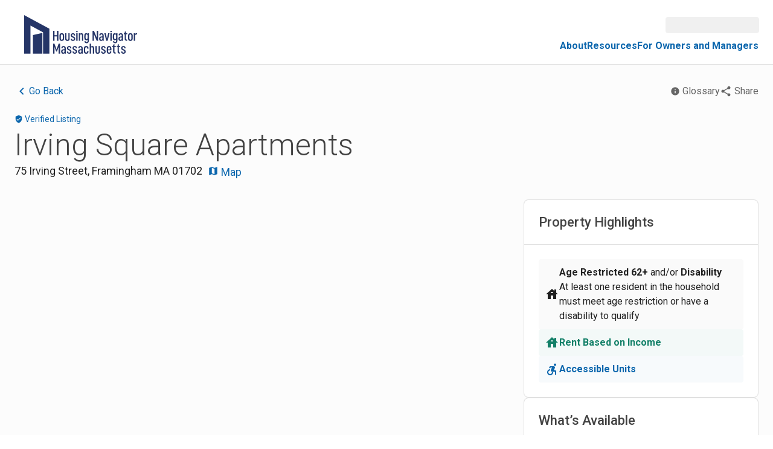

--- FILE ---
content_type: text/html; charset=utf-8
request_url: https://search.housingnavigatorma.org/navigator/listing/HN-MA-004945
body_size: 6622
content:
<!DOCTYPE html>
<html lang='en'>
<head>
<title>Housing Navigator MA</title>
<meta name="csrf-param" content="authenticity_token" />
<meta name="csrf-token" content="QbS8esr6o05N585nDSV7UyVl2LRO9jy--eyLnJyqcXWEdrCClTTCU76hGFm2G0YsEpGppZHBmnNTHoIYvHqjOw" />
<meta name="csp-nonce" />
<meta content='width=device-width, initial-scale=1' name='viewport'>
<meta content='Connecting people to home. Housing Navigator is a free online tool that makes it simple to search for affordable rentals statewide throughout Massachusetts.' name='description'>
<meta content='article' property='og:type'>
<meta content='Irving Square Apartments' data-react-helmet property='og:title'>
<meta content='Connecting people to home. Housing Navigator is a free online tool that makes it simple to search for affordable rentals statewide throughout Massachusetts.' property='og:description'>
<meta content='https://search.housingnavigatorma.org/file/image/144081/lightbox' data-react-helmet property='og:image'>
<meta content='https://search.housingnavigatorma.org/navigator/listing/HN-MA-004945' data-react-helmet property='og:url'>
<meta content='Housing Navigator MA' property='og:site_name'>
<meta content='summary_large_image' name='twitter:card'>
<meta content='Irving Square Apartments' data-react-helmet name='twitter:title'>
<meta content='Connecting people to home. Housing Navigator is a free online tool that makes it simple to search for affordable rentals statewide throughout Massachusetts.' name='twitter:description'>
<meta content='https://search.housingnavigatorma.org/file/image/144081/lightbox' data-react-helmet name='twitter:image'>
<meta content='@housingnav_ma' name='twitter:site'>
<meta content='@housingnav_ma' name='twitter:creator'>

<link href='https://fonts.gstatic.com' rel='preconnect'>
<link href='https://fonts.googleapis.com/css2?family=Roboto:wght@100;300;400;500;700&amp;display=swap' rel='stylesheet'>
<link href='//cdn-images.mailchimp.com/embedcode/classic-10_7.css' rel='stylesheet' type='text/css'>
<link href='favicon2.ico' rel='icon'>
<link href='apple-touch-icon.png' rel='apple-touch-icon'>
<link href='apple-touch-icon.png' rel='apple-touch-icon' sizes='192x192'>
<link href='apple-touch-icon.png' rel='apple-touch-icon' sizes='512x512'>
<script crossorigin='anonymous' integrity='sha384-1mOjLccPe18oBECej92DbE5SVA4k96pJSrB8Apra0TXOATvFxoAUleTrTxalU46I' src='https://browser.sentry-cdn.com/5.12.4/bundle.min.js'></script>
<script>
//<![CDATA[
'use strict';
var dsn = "https://8feb0d1dda9d48c9bc20c01e04120d9b@sentry.io/3066751";
var environment = "production";
var userConfig = {}; // fixme
var contextVars = {}; // fixme
if (document.addEventListener !== undefined) {
  document.addEventListener(
    'DOMContentLoaded',
    function() {
      if (Sentry !== undefined) {
        Sentry.init({
          dsn: dsn,
          environment: environment
        });
        Sentry.configureScope(
          function(scope) {
            if (userConfig) {
              scope.setUser(userConfig);
            }
            for (var i = 0; i < contextVars.length; i++) {
              scope.setExtra(contextVars[i][0], contextVars[i][1]);
            }
          }
        );
      }
    }
  );
}


//]]>
</script>
<script>
//<![CDATA[
window.dataLayer = window.dataLayer || [];
function gtag(){dataLayer.push(arguments);}
gtag('js', new Date());
gtag('config', "UA-159917699-3");



//]]>
</script><script>
//<![CDATA[
(function(w,d,s,l,i){w[l]=w[l]||[];w[l].push({'gtm.start':
new Date().getTime(),event:'gtm.js'});var f=d.getElementsByTagName(s)[0],
j=d.createElement(s),dl=l!='dataLayer'?'&l='+l:'';j.async=true;j.src=
'https://www.googletagmanager.com/gtm.js?id='+i+dl;f.parentNode.insertBefore(j,f);
})(window,document,'script','dataLayer',"GTM-NG9RFKP");


//]]>
</script>
<script>
//<![CDATA[
window.ENV_TOGGLES = ["google_translate", "admin_banner", "show_most_affordable"]
window.FEATURE_TOGGLES = ["google_translate", "admin_banner", "show_most_affordable"]



//]]>
</script><link href='https://fonts.googleapis.com' rel='preconnect'>
<link crossorigin='true' href='https://fonts.gstatic.com' rel='preconnect'>
<link href='https://fonts.googleapis.com/css2?family=Faustina:wght@600&amp;display=swap' rel='stylesheet'>
<link href='https://fonts.googleapis.com/css?family=Source+Sans+Pro:200,300,400,500,600,700&amp;display=swap' rel='stylesheet'>
<link href='https://fonts.googleapis.com/css2?family=Oswald:wght@400;700&amp;display=swap' rel='stylesheet'>
<link href='favicon2.ico' rel='icon'>
<link href='apple-touch-icon.png' rel='apple-touch-icon'>
<link href='apple-touch-icon.png' rel='apple-touch-icon' sizes='192x192'>
<link href='apple-touch-icon.png' rel='apple-touch-icon' sizes='512x512'>
<meta content='Connecting people to home. Housing Navigator is a free online tool that makes it simple to search for affordable rentals statewide throughout Massachusetts.' name='description'>
<style nonce:='true' true='true'>body { margin: 0; padding: 0; height: 100vh; }</style>
<style nonce:='true' true='true'>*:focus, button:focus, a:focus, select.goog-te-combo:focus { box-shadow: 0px 0px 0px 2px #ffffff, 0px 0px 0px 4px #0000ff; outline: 0 !important; transition: box-shadow 300ms cubic-bezier(0.4, 0, 0.2, 1) 0ms; }</style>
<style nonce:='true' true='true'>#j-root { min-height: 100%; display: flex; flex-direction: column; }</style>
<style nonce:='true' true='true'>.gm-style iframe + div { border-color: #0000ff !important; }</style>
<script>
//<![CDATA[
var GOOGLE_API_KEY = "AIzaSyCAizlYkbUhn7y_Aczo8d58qBBN6n0oqYY"


//]]>
</script><script>
//<![CDATA[
var GOOGLE_MAP_ID = "17895b14be0bef7"


//]]>
</script><script>
//<![CDATA[
window.TINY_API_KEY = "f2e13r7uphnjmrrfyvfmgf5066lxj3r3yejkzobh83mk49sk"



//]]>
</script><script id='google-maps' src='https://maps.googleapis.com/maps/api/js?v=beta&amp;key=AIzaSyCAizlYkbUhn7y_Aczo8d58qBBN6n0oqYY&amp;language=en&amp;libraries=places'></script>
<script src='https://translate.google.com/translate_a/element.js'></script>


</head>
<body>
<noscript>
<iframe height='0' src='https://www.googletagmanager.com/ns.html?id=GTM-NG9RFKP' style='display:none;visibility:hidden' width='0'></iframe>
</noscript>

<div id='j-root'>Loading &hellip;</div>
<script src="https://cdn.search.housingnavigatorma.org/packs/js/runtime-d4c20d4fc672ad5a1593.js" defer="defer"></script>
<script src="https://cdn.search.housingnavigatorma.org/packs/js/662-424651dcff8a0ede70cf.js" defer="defer"></script>
<script src="https://cdn.search.housingnavigatorma.org/packs/js/442-9d2a36fa666b72b91b2e.js" defer="defer"></script>
<script src="https://cdn.search.housingnavigatorma.org/packs/js/587-2b0777530e5234c04c79.js" defer="defer"></script>
<script src="https://cdn.search.housingnavigatorma.org/packs/js/23-72e0aa22e5909c30d27c.js" defer="defer"></script>
<script src="https://cdn.search.housingnavigatorma.org/packs/js/application-429c0f47d57498c0bd4c.js" defer="defer"></script>

</body>
</html>


--- FILE ---
content_type: application/javascript
request_url: https://cdn.search.housingnavigatorma.org/packs/js/267-7518aaf5242fe6a319cf.chunk.js
body_size: 2077
content:
"use strict";(self.webpackChunkhnmi=self.webpackChunkhnmi||[]).push([[267],{77037:function(e,n,t){var r=t(98587),o=t(58168),i=t(96540),a=t(20053),l=t(75659),s=t(42840),p=t(28466),d=t(3659),c=t(20973),u=t(60538),h=t(3541),m=t(11848),A=t(68997),x=t(28102),b=t(47419),v=t(44675),f=t(74848);const g=["aria-describedby","aria-labelledby","BackdropComponent","BackdropProps","children","className","disableEscapeKeyDown","fullScreen","fullWidth","maxWidth","onBackdropClick","onClose","open","PaperComponent","PaperProps","scroll","TransitionComponent","transitionDuration","TransitionProps"],S=(0,m.Ay)(b.A,{name:"MuiDialog",slot:"Backdrop",overrides:(e,n)=>n.backdrop})({zIndex:-1}),W=(0,m.Ay)(d.A,{name:"MuiDialog",slot:"Root",overridesResolver:(e,n)=>n.root})({"@media print":{position:"absolute !important"}}),y=(0,m.Ay)("div",{name:"MuiDialog",slot:"Container",overridesResolver:(e,n)=>{const{ownerState:t}=e;return[n.container,n[`scroll${(0,p.A)(t.scroll)}`]]}})((({ownerState:e})=>(0,o.A)({height:"100%","@media print":{height:"auto"},outline:0},"paper"===e.scroll&&{display:"flex",justifyContent:"center",alignItems:"center"},"body"===e.scroll&&{overflowY:"auto",overflowX:"hidden",textAlign:"center","&:after":{content:'""',display:"inline-block",verticalAlign:"middle",height:"100%",width:"0"}}))),k=(0,m.Ay)(u.A,{name:"MuiDialog",slot:"Paper",overridesResolver:(e,n)=>{const{ownerState:t}=e;return[n.paper,n[`scrollPaper${(0,p.A)(t.scroll)}`],n[`paperWidth${(0,p.A)(String(t.maxWidth))}`],t.fullWidth&&n.paperFullWidth,t.fullScreen&&n.paperFullScreen]}})((({theme:e,ownerState:n})=>(0,o.A)({margin:32,position:"relative",overflowY:"auto","@media print":{overflowY:"visible",boxShadow:"none"}},"paper"===n.scroll&&{display:"flex",flexDirection:"column",maxHeight:"calc(100% - 64px)"},"body"===n.scroll&&{display:"inline-block",verticalAlign:"middle",textAlign:"left"},!n.maxWidth&&{maxWidth:"calc(100% - 64px)"},"xs"===n.maxWidth&&{maxWidth:"px"===e.breakpoints.unit?Math.max(e.breakpoints.values.xs,444):`max(${e.breakpoints.values.xs}${e.breakpoints.unit}, 444px)`,[`&.${A.A.paperScrollBody}`]:{[e.breakpoints.down(Math.max(e.breakpoints.values.xs,444)+64)]:{maxWidth:"calc(100% - 64px)"}}},n.maxWidth&&"xs"!==n.maxWidth&&{maxWidth:`${e.breakpoints.values[n.maxWidth]}${e.breakpoints.unit}`,[`&.${A.A.paperScrollBody}`]:{[e.breakpoints.down(e.breakpoints.values[n.maxWidth]+64)]:{maxWidth:"calc(100% - 64px)"}}},n.fullWidth&&{width:"calc(100% - 64px)"},n.fullScreen&&{margin:0,width:"100%",maxWidth:"100%",height:"100%",maxHeight:"none",borderRadius:0,[`&.${A.A.paperScrollBody}`]:{margin:0,maxWidth:"100%"}}))),w=i.forwardRef((function(e,n){const t=(0,h.A)({props:e,name:"MuiDialog"}),d=(0,v.A)(),m={enter:d.transitions.duration.enteringScreen,exit:d.transitions.duration.leavingScreen},{"aria-describedby":b,"aria-labelledby":w,BackdropComponent:P,BackdropProps:C,children:$,className:D,disableEscapeKeyDown:M=!1,fullScreen:E=!1,fullWidth:B=!1,maxWidth:j="sm",onBackdropClick:R,onClose:N,open:T,PaperComponent:F=u.A,PaperProps:I={},scroll:L="paper",TransitionComponent:z=c.A,transitionDuration:K=m,TransitionProps:H}=t,X=(0,r.A)(t,g),Y=(0,o.A)({},t,{disableEscapeKeyDown:M,fullScreen:E,fullWidth:B,maxWidth:j,scroll:L}),q=(e=>{const{classes:n,scroll:t,maxWidth:r,fullWidth:o,fullScreen:i}=e,a={root:["root"],container:["container",`scroll${(0,p.A)(t)}`],paper:["paper",`paperScroll${(0,p.A)(t)}`,`paperWidth${(0,p.A)(String(r))}`,o&&"paperFullWidth",i&&"paperFullScreen"]};return(0,l.A)(a,A.f,n)})(Y),G=i.useRef(),J=(0,s.A)(w),O=i.useMemo((()=>({titleId:J})),[J]);return(0,f.jsx)(W,(0,o.A)({className:(0,a.A)(q.root,D),closeAfterTransition:!0,components:{Backdrop:S},componentsProps:{backdrop:(0,o.A)({transitionDuration:K,as:P},C)},disableEscapeKeyDown:M,onClose:N,open:T,ref:n,onClick:e=>{G.current&&(G.current=null,R&&R(e),N&&N(e,"backdropClick"))},ownerState:Y},X,{children:(0,f.jsx)(z,(0,o.A)({appear:!0,in:T,timeout:K,role:"presentation"},H,{children:(0,f.jsx)(y,{className:(0,a.A)(q.container),onMouseDown:e=>{G.current=e.target===e.currentTarget},ownerState:Y,children:(0,f.jsx)(k,(0,o.A)({as:F,elevation:24,role:"dialog","aria-describedby":b,"aria-labelledby":J},I,{className:(0,a.A)(q.paper,I.className),ownerState:Y,children:(0,f.jsx)(x.A.Provider,{value:O,children:$})}))})}))}))}));n.A=w},28102:function(e,n,t){const r=t(96540).createContext({});n.A=r},68997:function(e,n,t){t.d(n,{f:function(){return i}});var r=t(38413),o=t(31609);function i(e){return(0,o.A)("MuiDialog",e)}const a=(0,r.A)("MuiDialog",["root","scrollPaper","scrollBody","container","paper","paperScrollPaper","paperScrollBody","paperWidthFalse","paperWidthXs","paperWidthSm","paperWidthMd","paperWidthLg","paperWidthXl","paperFullWidth","paperFullScreen"]);n.A=a},25239:function(e,n,t){t.d(n,{A:function(){return W}});var r=t(98587),o=t(58168),i=t(96540),a=t(20053),l=t(75659),s=t(28466),p=t(14073),d=t(33800),c=t(79716),u=t(11848),h=t(38413),m=t(31609);function A(e){return(0,m.A)("MuiInputAdornment",e)}var x,b=(0,h.A)("MuiInputAdornment",["root","filled","standard","outlined","positionStart","positionEnd","disablePointerEvents","hiddenLabel","sizeSmall"]),v=t(3541),f=t(74848);const g=["children","className","component","disablePointerEvents","disableTypography","position","variant"],S=(0,u.Ay)("div",{name:"MuiInputAdornment",slot:"Root",overridesResolver:(e,n)=>{const{ownerState:t}=e;return[n.root,n[`position${(0,s.A)(t.position)}`],!0===t.disablePointerEvents&&n.disablePointerEvents,n[t.variant]]}})((({theme:e,ownerState:n})=>(0,o.A)({display:"flex",height:"0.01em",maxHeight:"2em",alignItems:"center",whiteSpace:"nowrap",color:(e.vars||e).palette.action.active},"filled"===n.variant&&{[`&.${b.positionStart}&:not(.${b.hiddenLabel})`]:{marginTop:16}},"start"===n.position&&{marginRight:8},"end"===n.position&&{marginLeft:8},!0===n.disablePointerEvents&&{pointerEvents:"none"})));var W=i.forwardRef((function(e,n){const t=(0,v.A)({props:e,name:"MuiInputAdornment"}),{children:u,className:h,component:m="div",disablePointerEvents:b=!1,disableTypography:W=!1,position:y,variant:k}=t,w=(0,r.A)(t,g),P=(0,c.A)()||{};let C=k;k&&P.variant,P&&!C&&(C=P.variant);const $=(0,o.A)({},t,{hiddenLabel:P.hiddenLabel,size:P.size,disablePointerEvents:b,position:y,variant:C}),D=(e=>{const{classes:n,disablePointerEvents:t,hiddenLabel:r,position:o,size:i,variant:a}=e,p={root:["root",t&&"disablePointerEvents",o&&`position${(0,s.A)(o)}`,a,r&&"hiddenLabel",i&&`size${(0,s.A)(i)}`]};return(0,l.A)(p,A,n)})($);return(0,f.jsx)(d.A.Provider,{value:null,children:(0,f.jsx)(S,(0,o.A)({as:m,ownerState:$,className:(0,a.A)(D.root,h),ref:n},w,{children:"string"!==typeof u||W?(0,f.jsxs)(i.Fragment,{children:["start"===y?x||(x=(0,f.jsx)("span",{className:"notranslate",children:"\u200b"})):null,u]}):(0,f.jsx)(p.A,{color:"text.secondary",children:u})}))})}))}}]);

--- FILE ---
content_type: image/svg+xml
request_url: https://cdn.search.housingnavigatorma.org/packs/static/Components/PageFooter/logo-mark-efa1c840cb811fb79cb3.svg
body_size: 252
content:
<?xml version="1.0" encoding="utf-8"?>
<!-- Generator: Adobe Illustrator 25.2.1, SVG Export Plug-In . SVG Version: 6.00 Build 0)  -->
<svg xmlns="http://www.w3.org/2000/svg" xmlns:xlink="http://www.w3.org/1999/xlink" x="0px" y="0px" viewBox="0 0 569.2 346.8" style="enable-background:new 0 0 569.2 346.8;" xml:space="preserve">
<g>
	<polygon class="st0" points="59.2,346.1 112.1,346.1 59.2,317.6" fill="rgba(255, 255, 255, 0)"/>
	<polygon class="st0" points="391.7,97.7 391.7,346.1 414.7,346.1 414.8,186.5 503.5,166.5 503.5,346.1 510,346.1 510,161.5" fill="rgba(255, 255, 255, 0)"/>
	<polygon points="391.7,97.7 510,161.5 510,346.1 569.2,346.1 569.2,127.4 332.5,0 332.5,346.1 391.7,346.1" fill="rgba(255, 255, 255, 0.05)" />
	<polygon points="414.8,186.5 414.7,346.1 503.5,346.1 503.5,166.5" fill="rgba(255, 255, 255, 0.05)" />
	<polygon points="59.2,317.6 112.1,346.1 234.6,346.1 0,219.9 0,346.1 59.2,346.1" fill="rgba(255, 255, 255, 0.05)" />
</g>
</svg>


--- FILE ---
content_type: application/javascript
request_url: https://cdn.search.housingnavigatorma.org/packs/js/810-18015fec22bc5fa591c9.chunk.js
body_size: 834
content:
"use strict";(self.webpackChunkhnmi=self.webpackChunkhnmi||[]).push([[810],{77158:function(t,e,n){var o=n(65793),i=n(42620),r=n(96540);e.A=({children:t})=>r.createElement(o.A,{theme:t=>(0,i.A)({...t,typography:{...t.typography,h1:{...t.typography.h1,fontSize:t.typography.pxToRem(50),fontWeight:300,lineHeight:1.17,[t.breakpoints.down("sm")]:{...Object.assign({},t.typography.h1[t.breakpoints.down("sm")]||{}),fontSize:t.typography.pxToRem(32),fontWeight:300,lineHeight:1.17}},h2:{...t.typography.h2,fontSize:t.typography.pxToRem(44),fontWeight:"light",lineHeight:1.17,[t.breakpoints.down("sm")]:{...Object.assign({},t.typography.h2[t.breakpoints.down("sm")]||{}),fontSize:t.typography.pxToRem(28),fontWeight:"normal",lineHeight:1.17}},h3:{...t.typography.h3,fontSize:t.typography.pxToRem(30),fontWeight:600,lineHeight:"normal",[t.breakpoints.down("sm")]:{...Object.assign({},t.typography.h3[t.breakpoints.down("sm")]||{}),fontSize:t.typography.pxToRem(22),fontWeight:"bold",lineHeight:"normal"}},h4:{...t.typography.h4,fontSize:t.typography.pxToRem(24),fontWeight:500,lineHeight:"normal",[t.breakpoints.down("sm")]:{...Object.assign({},t.typography.h4[t.breakpoints.down("sm")]||{}),fontSize:t.typography.pxToRem(20),fontWeight:"medium",lineHeight:"normal"}},h5:{...t.typography.h5,fontSize:t.typography.pxToRem(22),fontWeight:500,lineHeight:"normal",[t.breakpoints.down("sm")]:{...Object.assign({},t.typography.h5[t.breakpoints.down("sm")]||{}),fontSize:t.typography.pxToRem(18),fontWeight:"medium",lineHeight:"normal"}},body1:{...t.typography.body1,fontSize:t.typography.pxToRem(18),fontWeight:"normal",lineHeight:1.5,[t.breakpoints.down("sm")]:{...Object.assign({},t.typography.body1[t.breakpoints.down("sm")]||{}),fontSize:t.typography.pxToRem(16),fontWeight:"normal",lineHeight:1.5}},caption:{...t.typography.caption,fontSize:t.typography.pxToRem(14),fontWeight:"normal",lineHeight:"normal",[t.breakpoints.down("sm")]:{...Object.assign({},t.typography.body1[t.breakpoints.down("sm")]||{}),fontSize:t.typography.pxToRem(12.8),fontWeight:"normal",lineHeight:"normal"}}}})},t)},5810:function(t,e,n){n.r(e),n.d(e,{default:function(){return k}});var o=n(96540),i=n(47360),r=n(15043),a=n(55828),g=n(85484),p=n(95964);const h=r.J1`
  query Building($slug: ID!) {
    building(id: $slug) {
      id
    }
  }
`;var l=t=>{const{data:e,...n}=(0,p.IT)(h,{variables:{slug:t}});if(n.error)throw n.error;const o=e?.building;if(void 0!==o)return!!o},s=n(66667),m=n(14046),y=n(95402),d=n(62334),f=n(81924),c=n(13087),b=n(77158);const u=r.J1`
  fragment ListingPageBuildingFragment on BuildingInterface {
    ...on BuildingInterface {
      ...${(0,f.WA)(d.h)}
    }
    ...on Publishable {
      isVerified
    }
  }
  ${d.h}
`,w=({slug:t})=>{const[e,{loading:n,error:r}]=(0,g.A)(t,{fragment:u}),p=(0,y.o)();return o.createElement(a.gO,{data:e,loading:n,error:r,render:{data:t=>o.createElement(o.Fragment,null,o.createElement(m.A,{title:p("title.listing",{name:t.name}),imagePath:(0,i.A)(t.images)?.lightboxUrl}),o.createElement(s.A,{listing:t})),loading:()=>o.createElement(s.A,{listing:void 0})}})};var k=({slug:t})=>{const e=l(t),n=(0,y.o)();return o.createElement(b.A,null,void 0===e?o.createElement(s.A,{listing:void 0}):e?o.createElement(w,{slug:t}):o.createElement(c.A,{showFooter:!1,showNav:!1,continueContent:n("listing.returnToHome"),title:n("listing.listingNotFound")}))}}}]);
//# sourceMappingURL=810-18015fec22bc5fa591c9.chunk.js.map

--- FILE ---
content_type: application/javascript
request_url: https://cdn.search.housingnavigatorma.org/packs/js/962-5334159dcdc42d8f7e55.chunk.js
body_size: 4450
content:
"use strict";(self.webpackChunkhnmi=self.webpackChunkhnmi||[]).push([[962],{8356:function(e,t,n){var r=n(96540),i=n(60538);const a=(0,n(80485).n9)()((({palette:e})=>({root:{border:`1px solid ${e.divider}`,borderRadius:8,overflow:"hidden"}})));t.A=({children:e,...t})=>{const{classes:n,cx:o}=a();return r.createElement(i.A,Object.assign({elevation:0},t,{className:o(t.className,n.root)}),e)}},67060:function(e,t,n){n.d(t,{Mj:function(){return o.A},jh:function(){return i},ZC:function(){return a.A}});var r=n(96540);var i=(e,{page:t,pageSize:n=15}={})=>{const[i,a]=(0,r.useState)(t||1),[o,l]=(0,r.useState)(n),s=t||i,c=Math.ceil(e.length/o),u=(s-1)*n,m=u+n,b=(0,r.useMemo)((()=>e.slice(u,m)),[e,u,m]);return[b,{page:s,pageSize:o,pageCount:c,count:e.length,hasPrev:s>0,hasNext:s<c,prevNum:s>0?s-1:s,nextNum:s<c?s+1:s},{gotoPage:e=>a(e),gotoPageWithItem:t=>{const n=(t=>{const n=e.findIndex(t);if(n)return Math.floor(n/o);return s})(t);a(n)},setPageSize:l,gotoFirstPage:()=>a(0),gotoLastPage:()=>a(c)}]},a=n(99623),o=n(38614)},27732:function(e,t,n){var r=n(96540),i=n(95402);t.A=()=>{const e=(0,i.o)();return(0,r.useCallback)(((t,n)=>t.caption||t.location&&e("listing.imageAltText",{location:t.location,name:n.name})||e("listing.defaultImageAltText")),[e])}},38614:function(e,t,n){var r=n(96540),i=n(54011);t.A=(e,t,n={})=>{const a=(0,r.useRef)((0,i.A)()),[o,l]=(0,r.useState)((()=>{try{const r=localStorage.getItem(e);return!r&&n.persistInitial&&setTimeout((()=>c(t))),r?JSON.parse(r):t}catch(r){return console.log(r),t}})),s=(0,r.useCallback)((()=>{const n=localStorage.getItem(e),r=n?JSON.parse(n):t;l(r)}),[l,e,t]);(0,r.useEffect)((()=>{const t=t=>{const{key:n,id:r}=t.detail;n&&n===e&&r!==a.current&&s()};return window.addEventListener("storeLocalValue",t),()=>window.removeEventListener("storeLocalValue",t)}));const c=(0,r.useCallback)((t=>{try{const n=t instanceof Function?t(o):t;l(n),localStorage.setItem(e,JSON.stringify(n)),window.dispatchEvent(new CustomEvent("storeLocalValue",{detail:{key:e,id:a.current}}))}catch(n){console.log(n)}}),[o,e]);return[o,c]}},99623:function(e,t,n){var r=n(96540);t.A=e=>{const t=(0,r.useRef)();return(0,r.useEffect)((()=>{t.current=e})),t.current}},30639:function(e,t,n){var r=n(14073),i=n(47839),a=n(96540),o=n(95402),l=n(49411),s=n(63173),c=n(99154),u=n(41343),m=n(39241);t.A=({availability:e,showAccessible:t=!1,renderItem:n=e=>e})=>{const b=(0,o.o)(),{bedrooms:d,accessibleBedrooms:g}=(0,a.useMemo)((()=>{if(Array.isArray(e)){let t=[],n=[];return e.forEach((e=>{t=t.concat(e.bedrooms),n=n.concat(e.accessibleBedrooms)})),{bedrooms:(0,u.A)((0,m.A)(t)),accessibleBedrooms:(0,u.A)((0,m.A)(n))}}return{bedrooms:e.bedrooms,accessibleBedrooms:e.accessibleBedrooms}}),[e]);return a.createElement(a.Fragment,null,(0,c.b)(d.slice().sort(l.ID).map((e=>a.createElement(r.A,{key:e,variant:"inherit",component:"span",sx:{whiteSpace:"nowrap"}},n(b((0,l.Fz)(e,!0))),g.includes(e)&&t&&a.createElement(i.A,{title:b("listingCard.accessibilityTooltip")},a.createElement("span",null,a.createElement(r.A,{component:"span",variant:"srOnly"}," ",b("listingCard.accessibilityTooltip")),a.createElement(s.cu,{color:"primary",fontSize:"inherit"})))))),(e=>a.createElement(a.Fragment,{key:e},", "))))}},84803:function(e,t,n){var r=n(96540),i=n(95402);t.A=({availability:e})=>{const t=(0,i.o)(),n=(0,r.useMemo)((()=>{const{maxRent:n,minRent:r,rbi:i,allRbi:a}=e;return a?t("listingCard.rent.onlyRbi"):i?n?t("listingCard.rent.rbiAndMax",{maxRent:n}):t("listingCard.rent.rbiAndFixed"):n?n===r?t("listingCard.rent.exactRent",{rent:r}):t("listingCard.rent.rentRange",{minRent:r,maxRent:n}):null}),[e,t]);return n?r.createElement(r.Fragment,null,n):null}},59832:function(e,t,n){n.d(t,{wj:function(){return B},JK:function(){return D},Ay:function(){return P}});var r=n(84719),i=n(30995),a=n(97834),o=n(14073),l=n(71543),s=n(8356),c=n(96540),u=n(71625),m=n(99154),b=n(44675),d=n(24279),g=n(47527),p=n(66401),A=n(8123),E=n(39241),h=n(47360),f=n(16977),y=n(95402),v=n(66275),F=n(84803),U=n(30639),C=n(1806),R=n(49411),I=n(65328);const x=({title:e,subtitle:t,description:n,rbi:a,unitCards:l})=>{const s=(0,y.o)();return c.createElement(c.Fragment,null,c.createElement(o.A,{variant:"h5",component:"h3"},e),t&&c.createElement(o.A,null,c.createElement("strong",null,t)),n&&c.createElement(o.A,{mt:1},n),c.createElement(r.A,{mt:2},a&&c.createElement(i.A,{mb:2},c.createElement(r.A,{sx:{display:"flex",color:v.Zi,gap:1,alignItems:"center"}},c.createElement(f.A,{fontSize:"small"}),c.createElement("strong",null,s("listing.rentBasedOnIncomeUnits")))),c.createElement(i.A,{gap:1.5},l)))},k=({availability:e,actionable:t=!1,rbiTreatment:n=!0,accessibleTreatment:r=!1,showRents:i=!1})=>{const a=(0,y.o)();let l="#FAFAFA";const s=(0,b.A)(),u=!(0,p.A)(e.accessibleBedrooms);return t&&(l=(0,d.a)(v.JP,.95)),n&&e.rbi&&(l=(0,d.a)(v.Zi,.95)),r&&u&&(l=(0,d.a)(s.palette.primary.main,.95)),c.createElement(D,{key:1,backgroundColor:l},r&&u&&c.createElement(o.A,{color:"primary",fontWeight:700},a("listing.accessibleUnits")),c.createElement(o.A,{fontWeight:600},c.createElement(U.A,{availability:e,showAccessible:!0})),i&&c.createElement(F.A,{availability:e}))},S=({bedroomInfo:e,actionable:t=!1,rbiTreatment:n=!0,accessibleTreatment:r=!1,showRents:i=!1})=>{const a=(0,y.o)();let l="#FAFAFA";const{bedroom:s,accessible:u,rbi:m,allRbi:g,minRent:p,maxRent:A}=e,E=(0,b.A)(),h=e.accessible;return t&&(l=(0,d.a)(v.JP,.95)),n&&m&&(l=(0,d.a)(v.Zi,.95)),r&&h&&(l=(0,d.a)(E.palette.primary.main,.95)),c.createElement(D,{key:1,backgroundColor:l},r&&h&&c.createElement(o.A,{color:"primary",fontWeight:700},a("listing.accessibleUnits")),c.createElement(o.A,{fontWeight:600},c.createElement(U.A,{availability:{bedrooms:[s],accessibleBedrooms:u?[s]:[]},showAccessible:!0})),i&&c.createElement(F.A,{availability:{rbi:m,allRbi:g,minRent:p,maxRent:A}}))},w=({availability:e})=>{const t=(0,y.o)();let n=t("listing.unknownWaitlist");return e.status===g.Iz.WaitlistOpen&&(n=t("listing.openWaitlist")),e.status===g.Iz.WaitlistClosed&&(n=t("listing.closedWaitlist")),c.createElement(x,{title:n,rbi:e.status===g.Iz.WaitlistOpen&&e.rbi,unitCards:[c.createElement(k,{key:1,availability:e,rbiTreatment:!0})]})},z=[g.Iz.Fcfs,g.Iz.Lottery,g.Iz.ShortWaitlist,g.Iz.WaitlistOpen,g.Iz.WaitlistClosed,g.Iz.Unknown],O={[g.Iz.Fcfs]:({availability:e})=>{const t=(0,y.o)();return c.createElement(x,{title:t("listing.availableNow"),subtitle:c.createElement(o.A,{variant:"inherit",component:"span",sx:{color:v.ON}},t("listing.firstComeFirstServe")),rbi:e.rbi,unitCards:(0,R.uA)(e.bedroomsInfo,(e=>e.bedroom)).map((e=>c.createElement(S,{key:e.bedroom,bedroomInfo:e,actionable:!0,rbiTreatment:!0,showRents:!0,accessibleTreatment:!0})))})},[g.Iz.Lottery]:({availability:e,lotteryEndDate:t})=>{const n=(0,y.o)();return c.createElement(x,{title:n("listing.availableSoon"),subtitle:c.createElement(o.A,{variant:"inherit",component:"span",sx:{color:v.JP}},n("listing.lotteryFlag")),description:t?c.createElement(c.Fragment,null,n("listing.lotteryExplainer.v2")," ",c.createElement("strong",null,n("listing.lotteryExplainerDate",{endDate:(0,C.A)(t)}))):void 0,rbi:e.rbi,unitCards:(0,R.uA)(e.bedroomsInfo,(e=>e.bedroom)).map((e=>c.createElement(S,{key:e.bedroom,bedroomInfo:e,actionable:!0,rbiTreatment:!0,showRents:!0,accessibleTreatment:!0})))})},[g.Iz.ShortWaitlist]:({availability:e})=>{const t=(0,y.o)();return c.createElement(x,{title:t("listing.availableSoon"),subtitle:c.createElement(o.A,{variant:"inherit",component:"span",sx:{color:v.gz}},t("listing.shortWaitlist")),description:t("listing.shortWaitlistExplainer.v2"),rbi:e.rbi,unitCards:(0,R.uA)(e.bedroomsInfo,(e=>e.bedroom)).map((e=>c.createElement(S,{key:e.bedroom,bedroomInfo:e,actionable:!0,rbiTreatment:!0,showRents:!0,accessibleTreatment:!0})))})},[g.Iz.WaitlistOpen]:w,[g.Iz.WaitlistClosed]:w,[g.Iz.Unknown]:w};var T=({listing:e})=>{const t=(0,I.A)(),{availability:n}=e,r=(0,A.A)(n,(e=>e.status));return c.createElement(i.A,{gap:t?0:2},(0,m.H)((0,E.A)(z.map((e=>(0,h.A)(r[e])))).map(((n,r)=>{const i=O[n.status];return c.createElement(B,{title:t?void 0:0===r?"What\u2019s Available":void 0,key:n.status},c.createElement(i,{key:n.status,availability:n,lotteryEndDate:e.housingLottery?.endDate}))})),t?c.createElement(l.A,{sx:{my:3}}):null))},W=n(32325);const D=({IconComponent:e,children:t,color:n,backgroundColor:a="#FAFAFA",fontSize:o})=>c.createElement(r.A,{sx:e=>({color:n,backgroundColor:a,borderRadius:`${e.shape.borderRadius}px`,padding:1.25,fontSize:o})},c.createElement(i.A,{direction:"row",gap:.5,alignItems:"center"},e&&c.createElement(e,null),c.createElement(r.A,{fontSize:"inherit"},t))),B=({title:e,children:t})=>(0,I.A)()?c.createElement(a.A,null,e&&c.createElement(o.A,{variant:"h5",component:"h2",mb:2},e),Array.isArray(t)?(0,m.H)(t.map(((e,t)=>c.createElement(r.A,{p:2,key:t},e))),c.createElement(l.A,null)):c.createElement(r.A,null,t)):c.createElement(s.A,null,e&&c.createElement(c.Fragment,null,c.createElement(r.A,{p:3},c.createElement(o.A,{variant:"h5",component:"h2"},e)),c.createElement(l.A,null)),Array.isArray(t)?(0,m.H)(t.map(((e,t)=>c.createElement(r.A,{p:2,key:t},e))),c.createElement(l.A,null)):c.createElement(r.A,{p:3},t));var P=({listing:e})=>{const t=(0,I.A)();return e?c.createElement(i.A,{gap:t?0:2},c.createElement(u.Ay,{listing:e}),t&&c.createElement(l.A,{sx:{my:3}}),c.createElement(T,{listing:e})):c.createElement(i.A,{gap:t?0:2},c.createElement(B,{title:c.createElement(W.A,null)},c.createElement(i.A,{gap:1.5},c.createElement(D,{backgroundColor:"#FAFAFA"},c.createElement(W.A,{variant:"text",width:200})),c.createElement(D,{backgroundColor:"#FAFAFA"},c.createElement(W.A,{variant:"text",width:200})))),t&&c.createElement(l.A,{sx:{my:3}}),c.createElement(B,{title:c.createElement(W.A,{variant:"text"})},c.createElement(i.A,{gap:1.5},c.createElement(x,{title:c.createElement(W.A,{variant:"text"}),subtitle:c.createElement(W.A,{variant:"text"}),unitCards:[c.createElement(D,{key:1},c.createElement(o.A,{fontWeight:600},c.createElement(W.A,{variant:"text",width:200})),c.createElement(W.A,{variant:"text",width:200}))]}))))}},71625:function(e,t,n){n.d(t,{mU:function(){return f},zV:function(){return y}});var r=n(44675),i=n(24279),a=n(14073),o=n(30995),l=n(61224),s=n(15001),c=n(47527),u=n(96540),m=n(16977),b=n(66275),d=n(95402),g=n(9934),p=n(71190),A=n(59832);const E=e=>{const t=(0,d.o)(),n=(0,r.A)();return u.createElement(A.JK,Object.assign({color:n.palette.primary.main,backgroundColor:(0,i.a)(n.palette.primary.main,.97),IconComponent:g.A},e),u.createElement("strong",null,t("listing.accessibleUnits")))},h=e=>{const t=(0,d.o)();return u.createElement(A.JK,Object.assign({color:b.Zi,backgroundColor:b.lo,IconComponent:m.A},e),u.createElement("strong",null,t("listing.rentBasedOnIncome")))},f={[c.IA.Age55plus]:"listing.ageRestricted55plus",[c.IA.Age58plus]:"listing.ageRestricted58plus",[c.IA.Age60plus]:"listing.ageRestricted60plus",[c.IA.Age62plus]:"listing.ageRestricted62plus"},y=({type:e,orDisabled:t=!1})=>{const n=(0,d.o)(),r=e&&f[e];return u.createElement(u.Fragment,null,u.createElement("strong",null,n("listing.isAgeRestricted"),r&&u.createElement(u.Fragment,null," ",n(r))),t&&u.createElement(u.Fragment,null,"\xa0",n("listing.ageRestrictedOrDisabledConjunction"),"\xa0",u.createElement("strong",null,n("listing.ageRestrictedOrDisabledText"))))},v=({showSizeText:e=!0,fontSize:t,backgroundColor:n,color:i,...o})=>{const l=(0,r.A)(),s=(0,d.o)();return u.createElement(A.JK,{color:i||l.palette.text.primary,backgroundColor:n||"#FAFAFA",IconComponent:m.A,fontSize:t},u.createElement(y,o),e&&u.createElement(a.A,{variant:"inherit"},o.size&&s("listing.ageRestrictedSpecificDescription",{size:o.size,orDisabled:o.orDisabled?"yes":"no"})))};t.Ay=({listing:e})=>{const{hasAgeRestrictions:t,ageRestrictionType:n,ageRestrictionOrDisabled:r,ageRestrictionSize:i,isChamp:a,applicationUrl:c,showRbi:m,hasAccessibleUnits:b}=e,d=a&&c,g=t&&n;return[d,g,m,b].every((e=>!1===e))?null:u.createElement(A.wj,{title:"Property Highlights"},u.createElement(o.A,{gap:1.5},d&&u.createElement(l.A,{variant:"contained",color:"primary",endIcon:u.createElement(p.A,null),component:s.A,href:c,target:"_blank"},"Apply via CHAMP"),g&&u.createElement(v,{type:n,orDisabled:!!r,size:i}),m&&u.createElement(h,null),b&&u.createElement(E,null)))}},86555:function(e,t,n){n.d(t,{H:function(){return o},y:function(){return u}});const r=e=>e,i=e=>e?"true"===e:null,a=e=>"true"===e||"false"!==e&&null,o={city:r,term:r,loc:r,locType:r,locCoords:e=>{if(e){const[t,n]=e.split(",").map(parseFloat);return{latitude:t,longitude:n}}return null},hasDeeplyAffordableUnits:a,hasBelowMarketRentUnits:a,hasElderlyHousing:a,isAgeRestricted:a,ageRestriction:r,ageRestrictedOrDisabled:i,allNearby:i,hasLottery:i,hasOpenWaitlist:i,hasClosedWaitlist:i,hasFcfs:i,hasShortWaitlist:i,numberBedrooms:e=>e?e.split(","):[],hasUnitAccessibility:e=>e?.split(",")||[],amenities:e=>e?e.split(","):[],accessibilityFeatures:e=>e?e.split(","):[],availability:r,geoComponents:e=>e&&e.split(","),bounds:e=>{const t=e;if(!t)return null;let[n,r]=t.split(":").map((e=>{const[t,n]=e.split(",").map(parseFloat);return{latitude:t,longitude:n}}));return{nw:n,se:r}},verified:i,petFriendly:i},l=e=>`${e}`,s=e=>e?"true":void 0,c=e=>!0===e?"true":!1===e?"false":void 0,u={city:l,term:l,loc:l,locType:l,availability:l,hasDeeplyAffordableUnits:c,hasBelowMarketRentUnits:c,hasElderlyHousing:c,isAgeRestricted:c,ageRestriction:l,ageRestrictedOrDisabled:s,allNearby:s,hasLottery:s,hasOpenWaitlist:s,hasClosedWaitlist:s,hasFcfs:s,hasShortWaitlist:s,numberBedrooms:e=>(e||[]).join(",")||void 0,hasUnitAccessibility:e=>(e||[]).join(","),amenities:e=>(e||[]).join(",")||void 0,accessibilityFeatures:e=>(e||[]).join(",")||void 0,geoComponents:e=>(e||[]).join(",")||void 0,locCoords:e=>e?`${e.latitude},${e.longitude}`:void 0,bounds:e=>e?`${e.nw?.latitude},${e.nw?.longitude}:${e.se?.latitude},${e.se?.longitude}`:null,verified:s,petFriendly:s}},66275:function(e,t,n){n.d(t,{JP:function(){return l},ON:function(){return s},Zi:function(){return i},aH:function(){return o},gz:function(){return c},kd:function(){return r},lo:function(){return a}});const r="#168376",i="#138068",a="#F3F9F8",o="rgb(222, 0, 129)",l="#BE007E",s=l,c=l},63173:function(e,t,n){n.d(t,{cu:function(){return i}});var r=n(9934);n(96540);const i=r.A},49411:function(e,t,n){n.d(t,{Fz:function(){return u},HZ:function(){return g},ID:function(){return m},RR:function(){return c},uA:function(){return b},xD:function(){return d},y7:function(){return o}});var r=n(47527),i=n(23039),a=n(10415);const o={[r.bU.Sro]:"bedrooms.sro",[r.bU.Studio]:"bedrooms.studio",[r.bU.One]:"bedrooms.1br",[r.bU.Two]:"bedrooms.2br",[r.bU.Three]:"bedrooms.3br",[r.bU.FourPlus]:"bedrooms.4+br",[r.bU.Four]:"bedrooms.4br",[r.bU.Five]:"bedrooms.5br",[r.bU.Six]:"bedrooms.6br",[r.bU.Seven]:"bedrooms.7br",[r.bU.Eight]:"bedrooms.8br"},l={[r.bU.Sro]:"bedrooms.upcase.sro",[r.bU.Studio]:"bedrooms.upcase.studio",[r.bU.One]:"bedrooms.upcase.1br",[r.bU.Two]:"bedrooms.upcase.2br",[r.bU.Three]:"bedrooms.upcase.3br",[r.bU.FourPlus]:"bedrooms.upcase.4+br",[r.bU.Four]:"bedrooms.upcase.4br",[r.bU.Five]:"bedrooms.upcase.5br",[r.bU.Six]:"bedrooms.upcase.6br",[r.bU.Seven]:"bedrooms.upcase.7br",[r.bU.Eight]:"bedrooms.upcase.8br"},s=[r.bU.Sro,r.bU.Studio,r.bU.One,r.bU.Two,r.bU.Three,r.bU.FourPlus,r.bU.Four,r.bU.Five,r.bU.Six,r.bU.Seven,r.bU.Eight],c={[r.bU.Sro]:[1],[r.bU.Studio]:[1,2],[r.bU.One]:[1,2],[r.bU.Two]:[2,3,4],[r.bU.Three]:[3,4,5,6],[r.bU.FourPlus]:[4,5,6,7,8],[r.bU.Four]:[4,5,6,7],[r.bU.Five]:[6,7,8],[r.bU.Six]:[7,8],[r.bU.Seven]:[8],[r.bU.Eight]:[8]},u=(e,t=!1)=>(t?l:o)[e],m=(e,t)=>{const n=s.indexOf(e),r=s.indexOf(t);return n===r?0:n>r?1:-1},b=(e,t)=>(0,i.A)(e,(e=>s.indexOf(t(e)))),d={firstMonthsRent:"First month\u2019s rent",lastMonthsRent:"Last month\u2019s rent",securityDeposit:"Security deposit",creditCheck:"Credit check",lockAndKey:"Cost of lock and key",landlordReferences:"Landlord references",cori:"Criminal background check (CORI)",incomeVerification:"Income verification documentation"},g=[{value:a.I7.Brochure,label:"Brochure"},{value:a.I7.Application,label:"Application"}]},99154:function(e,t,n){n.d(t,{H:function(){return a},b:function(){return i}});var r=n(96540);const i=(e,t)=>e.reduce(((e,n,r,i)=>[...e,n,...r<i.length-1?[t(`ins-${r}`)]:[]]),[]),a=(e,t)=>e.reduce(((e,n,i,a)=>[...e,n,...i<a.length-1?[r.createElement(r.Fragment,{key:`ins-${i}`},t)]:[]]),[])},5355:function(e,t,n){e.exports=n.p+"static/Navigator/Results/placeholder-e0e9a7d15a50f353b9ba.png"}}]);

--- FILE ---
content_type: application/javascript
request_url: https://cdn.search.housingnavigatorma.org/packs/js/182-a6ede247faa488ef18e0.chunk.js
body_size: 14269
content:
"use strict";(self.webpackChunkhnmi=self.webpackChunkhnmi||[]).push([[182],{44564:function(e,t,o){o.d(t,{tb:function(){return F}});var n,r=[],a="ResizeObserver loop completed with undelivered notifications.";!function(e){e.BORDER_BOX="border-box",e.CONTENT_BOX="content-box",e.DEVICE_PIXEL_CONTENT_BOX="device-pixel-content-box"}(n||(n={}));var i,l=function(e){return Object.freeze(e)},s=function(e,t){this.inlineSize=e,this.blockSize=t,l(this)},c=function(){function e(e,t,o,n){return this.x=e,this.y=t,this.width=o,this.height=n,this.top=this.y,this.left=this.x,this.bottom=this.top+this.height,this.right=this.left+this.width,l(this)}return e.prototype.toJSON=function(){var e=this;return{x:e.x,y:e.y,top:e.top,right:e.right,bottom:e.bottom,left:e.left,width:e.width,height:e.height}},e.fromRect=function(t){return new e(t.x,t.y,t.width,t.height)},e}(),d=function(e){return e instanceof SVGElement&&"getBBox"in e},p=function(e){if(d(e)){var t=e.getBBox(),o=t.width,n=t.height;return!o&&!n}var r=e,a=r.offsetWidth,i=r.offsetHeight;return!(a||i||e.getClientRects().length)},u=function(e){var t;if(e instanceof Element)return!0;var o=null===(t=null===e||void 0===e?void 0:e.ownerDocument)||void 0===t?void 0:t.defaultView;return!!(o&&e instanceof o.Element)},f="undefined"!==typeof window?window:{},g=new WeakMap,v=/auto|scroll/,h=/^tb|vertical/,m=/msie|trident/i.test(f.navigator&&f.navigator.userAgent),b=function(e){return parseFloat(e||"0")},A=function(e,t,o){return void 0===e&&(e=0),void 0===t&&(t=0),void 0===o&&(o=!1),new s((o?t:e)||0,(o?e:t)||0)},y=l({devicePixelContentBoxSize:A(),borderBoxSize:A(),contentBoxSize:A(),contentRect:new c(0,0,0,0)}),x=function(e,t){if(void 0===t&&(t=!1),g.has(e)&&!t)return g.get(e);if(p(e))return g.set(e,y),y;var o=getComputedStyle(e),n=d(e)&&e.ownerSVGElement&&e.getBBox(),r=!m&&"border-box"===o.boxSizing,a=h.test(o.writingMode||""),i=!n&&v.test(o.overflowY||""),s=!n&&v.test(o.overflowX||""),u=n?0:b(o.paddingTop),f=n?0:b(o.paddingRight),x=n?0:b(o.paddingBottom),C=n?0:b(o.paddingLeft),S=n?0:b(o.borderTopWidth),$=n?0:b(o.borderRightWidth),w=n?0:b(o.borderBottomWidth),k=C+f,O=u+x,T=(n?0:b(o.borderLeftWidth))+$,R=S+w,I=s?e.offsetHeight-R-e.clientHeight:0,z=i?e.offsetWidth-T-e.clientWidth:0,M=r?k+T:0,N=r?O+R:0,P=n?n.width:b(o.width)-M-z,E=n?n.height:b(o.height)-N-I,L=P+k+z+T,D=E+O+I+R,B=l({devicePixelContentBoxSize:A(Math.round(P*devicePixelRatio),Math.round(E*devicePixelRatio),a),borderBoxSize:A(L,D,a),contentBoxSize:A(P,E,a),contentRect:new c(C,u,P,E)});return g.set(e,B),B},C=function(e,t,o){var r=x(e,o),a=r.borderBoxSize,i=r.contentBoxSize,l=r.devicePixelContentBoxSize;switch(t){case n.DEVICE_PIXEL_CONTENT_BOX:return l;case n.BORDER_BOX:return a;default:return i}},S=function(e){var t=x(e);this.target=e,this.contentRect=t.contentRect,this.borderBoxSize=l([t.borderBoxSize]),this.contentBoxSize=l([t.contentBoxSize]),this.devicePixelContentBoxSize=l([t.devicePixelContentBoxSize])},$=function(e){if(p(e))return 1/0;for(var t=0,o=e.parentNode;o;)t+=1,o=o.parentNode;return t},w=function(){var e=1/0,t=[];r.forEach((function(o){if(0!==o.activeTargets.length){var n=[];o.activeTargets.forEach((function(t){var o=new S(t.target),r=$(t.target);n.push(o),t.lastReportedSize=C(t.target,t.observedBox),r<e&&(e=r)})),t.push((function(){o.callback.call(o.observer,n,o.observer)})),o.activeTargets.splice(0,o.activeTargets.length)}}));for(var o=0,n=t;o<n.length;o++){(0,n[o])()}return e},k=function(e){r.forEach((function(t){t.activeTargets.splice(0,t.activeTargets.length),t.skippedTargets.splice(0,t.skippedTargets.length),t.observationTargets.forEach((function(o){o.isActive()&&($(o.target)>e?t.activeTargets.push(o):t.skippedTargets.push(o))}))}))},O=function(){var e,t=0;for(k(t);r.some((function(e){return e.activeTargets.length>0}));)t=w(),k(t);return r.some((function(e){return e.skippedTargets.length>0}))&&("function"===typeof ErrorEvent?e=new ErrorEvent("error",{message:a}):((e=document.createEvent("Event")).initEvent("error",!1,!1),e.message=a),window.dispatchEvent(e)),t>0},T=[],R=function(e){if(!i){var t=0,o=document.createTextNode("");new MutationObserver((function(){return T.splice(0).forEach((function(e){return e()}))})).observe(o,{characterData:!0}),i=function(){o.textContent="".concat(t?t--:t++)}}T.push(e),i()},I=0,z={attributes:!0,characterData:!0,childList:!0,subtree:!0},M=["resize","load","transitionend","animationend","animationstart","animationiteration","keyup","keydown","mouseup","mousedown","mouseover","mouseout","blur","focus"],N=function(e){return void 0===e&&(e=0),Date.now()+e},P=!1,E=new(function(){function e(){var e=this;this.stopped=!0,this.listener=function(){return e.schedule()}}return e.prototype.run=function(e){var t=this;if(void 0===e&&(e=250),!P){P=!0;var o,n=N(e);o=function(){var o=!1;try{o=O()}finally{if(P=!1,e=n-N(),!I)return;o?t.run(1e3):e>0?t.run(e):t.start()}},R((function(){requestAnimationFrame(o)}))}},e.prototype.schedule=function(){this.stop(),this.run()},e.prototype.observe=function(){var e=this,t=function(){return e.observer&&e.observer.observe(document.body,z)};document.body?t():f.addEventListener("DOMContentLoaded",t)},e.prototype.start=function(){var e=this;this.stopped&&(this.stopped=!1,this.observer=new MutationObserver(this.listener),this.observe(),M.forEach((function(t){return f.addEventListener(t,e.listener,!0)})))},e.prototype.stop=function(){var e=this;this.stopped||(this.observer&&this.observer.disconnect(),M.forEach((function(t){return f.removeEventListener(t,e.listener,!0)})),this.stopped=!0)},e}()),L=function(e){!I&&e>0&&E.start(),!(I+=e)&&E.stop()},D=function(){function e(e,t){this.target=e,this.observedBox=t||n.CONTENT_BOX,this.lastReportedSize={inlineSize:0,blockSize:0}}return e.prototype.isActive=function(){var e,t=C(this.target,this.observedBox,!0);return e=this.target,d(e)||function(e){switch(e.tagName){case"INPUT":if("image"!==e.type)break;case"VIDEO":case"AUDIO":case"EMBED":case"OBJECT":case"CANVAS":case"IFRAME":case"IMG":return!0}return!1}(e)||"inline"!==getComputedStyle(e).display||(this.lastReportedSize=t),this.lastReportedSize.inlineSize!==t.inlineSize||this.lastReportedSize.blockSize!==t.blockSize},e}(),B=function(e,t){this.activeTargets=[],this.skippedTargets=[],this.observationTargets=[],this.observer=e,this.callback=t},H=new WeakMap,j=function(e,t){for(var o=0;o<e.length;o+=1)if(e[o].target===t)return o;return-1},W=function(){function e(){}return e.connect=function(e,t){var o=new B(e,t);H.set(e,o)},e.observe=function(e,t,o){var n=H.get(e),a=0===n.observationTargets.length;j(n.observationTargets,t)<0&&(a&&r.push(n),n.observationTargets.push(new D(t,o&&o.box)),L(1),E.schedule())},e.unobserve=function(e,t){var o=H.get(e),n=j(o.observationTargets,t),a=1===o.observationTargets.length;n>=0&&(a&&r.splice(r.indexOf(o),1),o.observationTargets.splice(n,1),L(-1))},e.disconnect=function(e){var t=this,o=H.get(e);o.observationTargets.slice().forEach((function(o){return t.unobserve(e,o.target)})),o.activeTargets.splice(0,o.activeTargets.length)},e}(),F=function(){function e(e){if(0===arguments.length)throw new TypeError("Failed to construct 'ResizeObserver': 1 argument required, but only 0 present.");if("function"!==typeof e)throw new TypeError("Failed to construct 'ResizeObserver': The callback provided as parameter 1 is not a function.");W.connect(this,e)}return e.prototype.observe=function(e,t){if(0===arguments.length)throw new TypeError("Failed to execute 'observe' on 'ResizeObserver': 1 argument required, but only 0 present.");if(!u(e))throw new TypeError("Failed to execute 'observe' on 'ResizeObserver': parameter 1 is not of type 'Element");W.observe(this,e,t)},e.prototype.unobserve=function(e){if(0===arguments.length)throw new TypeError("Failed to execute 'unobserve' on 'ResizeObserver': 1 argument required, but only 0 present.");if(!u(e))throw new TypeError("Failed to execute 'unobserve' on 'ResizeObserver': parameter 1 is not of type 'Element");W.unobserve(this,e)},e.prototype.disconnect=function(){W.disconnect(this)},e.toString=function(){return"function ResizeObserver () { [polyfill code] }"},e}()},27738:function(e,t,o){var n=o(24994);t.A=void 0;var r=n(o(42032)),a=o(74848),i=(0,r.default)((0,a.jsx)("path",{d:"M11 18h2v-2h-2v2zm1-16C6.48 2 2 6.48 2 12s4.48 10 10 10 10-4.48 10-10S17.52 2 12 2zm0 18c-4.41 0-8-3.59-8-8s3.59-8 8-8 8 3.59 8 8-3.59 8-8 8zm0-14c-2.21 0-4 1.79-4 4h2c0-1.1.9-2 2-2s2 .9 2 2c0 2-3 1.75-3 5h2c0-2.25 3-2.5 3-5 0-2.21-1.79-4-4-4z"}),"HelpOutline");t.A=i},93220:function(e,t,o){o.d(t,{A:function(){return Y}});var n=o(98587),r=o(58168),a=o(96540),i=o(20053),l=o(75659),s=o(42840),c=o(81939),d=o(5004),p=o(3142),u=o(30989);function f(e){return"undefined"!==typeof e.normalize?e.normalize("NFD").replace(/[\u0300-\u036f]/g,""):e}function g(e,t){for(let o=0;o<e.length;o+=1)if(t(e[o]))return o;return-1}const v=function(e={}){const{ignoreAccents:t=!0,ignoreCase:o=!0,limit:n,matchFrom:r="any",stringify:a,trim:i=!1}=e;return(e,{inputValue:l,getOptionLabel:s})=>{let c=i?l.trim():l;o&&(c=c.toLowerCase()),t&&(c=f(c));const d=c?e.filter((e=>{let n=(a||s)(e);return o&&(n=n.toLowerCase()),t&&(n=f(n)),"start"===r?0===n.indexOf(c):n.indexOf(c)>-1})):e;return"number"===typeof n?d.slice(0,n):d}}(),h=e=>{var t;return null!==e.current&&(null==(t=e.current.parentElement)?void 0:t.contains(document.activeElement))};function m(e){const{unstable_isActiveElementInListbox:t=h,unstable_classNamePrefix:o="Mui",autoComplete:n=!1,autoHighlight:i=!1,autoSelect:l=!1,blurOnSelect:f=!1,clearOnBlur:m=!e.freeSolo,clearOnEscape:b=!1,componentName:A="useAutocomplete",defaultValue:y=(e.multiple?[]:null),disableClearable:x=!1,disableCloseOnSelect:C=!1,disabled:S,disabledItemsFocusable:$=!1,disableListWrap:w=!1,filterOptions:k=v,filterSelectedOptions:O=!1,freeSolo:T=!1,getOptionDisabled:R,getOptionLabel:I=e=>{var t;return null!=(t=e.label)?t:e},groupBy:z,handleHomeEndKeys:M=!e.freeSolo,id:N,includeInputInList:P=!1,inputValue:E,isOptionEqualToValue:L=(e,t)=>e===t,multiple:D=!1,onChange:B,onClose:H,onHighlightChange:j,onInputChange:W,onOpen:F,open:V,openOnFocus:X=!1,options:G,readOnly:K=!1,selectOnFocus:U=!e.freeSolo,value:q}=e,_=(0,s.A)(N);let J=I;J=e=>{const t=I(e);return"string"!==typeof t?String(t):t};const Y=a.useRef(!1),Q=a.useRef(!0),Z=a.useRef(null),ee=a.useRef(null),[te,oe]=a.useState(null),[ne,re]=a.useState(-1),ae=i?0:-1,ie=a.useRef(ae),[le,se]=(0,c.A)({controlled:q,default:y,name:A}),[ce,de]=(0,c.A)({controlled:E,default:"",name:A,state:"inputValue"}),[pe,ue]=a.useState(!1),fe=a.useCallback(((e,t)=>{if(!(D?le.length<t.length:null!==t)&&!m)return;let o;if(D)o="";else if(null==t)o="";else{const e=J(t);o="string"===typeof e?e:""}ce!==o&&(de(o),W&&W(e,o,"reset"))}),[J,ce,D,W,de,m,le]),[ge,ve]=(0,c.A)({controlled:V,default:!1,name:A,state:"open"}),[he,me]=a.useState(!0),be=!D&&null!=le&&ce===J(le),Ae=ge&&!K,ye=Ae?k(G.filter((e=>!O||!(D?le:[le]).some((t=>null!==t&&L(e,t))))),{inputValue:be&&he?"":ce,getOptionLabel:J}):[],xe=(0,d.A)({filteredOptions:ye,value:le});a.useEffect((()=>{const e=le!==xe.value;pe&&!e||T&&!e||fe(null,le)}),[le,fe,pe,xe.value,T]);const Ce=ge&&ye.length>0&&!K;const Se=(0,p.A)((e=>{-1===e?Z.current.focus():te.querySelector(`[data-tag-index="${e}"]`).focus()}));a.useEffect((()=>{D&&ne>le.length-1&&(re(-1),Se(-1))}),[le,D,ne,Se]);const $e=(0,p.A)((({event:e,index:t,reason:n="auto"})=>{if(ie.current=t,-1===t?Z.current.removeAttribute("aria-activedescendant"):Z.current.setAttribute("aria-activedescendant",`${_}-option-${t}`),j&&j(e,-1===t?null:ye[t],n),!ee.current)return;const r=ee.current.querySelector(`[role="option"].${o}-focused`);r&&(r.classList.remove(`${o}-focused`),r.classList.remove(`${o}-focusVisible`));let a=ee.current;if("listbox"!==ee.current.getAttribute("role")&&(a=ee.current.parentElement.querySelector('[role="listbox"]')),!a)return;if(-1===t)return void(a.scrollTop=0);const i=ee.current.querySelector(`[data-option-index="${t}"]`);if(i&&(i.classList.add(`${o}-focused`),"keyboard"===n&&i.classList.add(`${o}-focusVisible`),a.scrollHeight>a.clientHeight&&"mouse"!==n)){const e=i,t=a.clientHeight+a.scrollTop,o=e.offsetTop+e.offsetHeight;o>t?a.scrollTop=o-a.clientHeight:e.offsetTop-e.offsetHeight*(z?1.3:0)<a.scrollTop&&(a.scrollTop=e.offsetTop-e.offsetHeight*(z?1.3:0))}})),we=(0,p.A)((({event:e,diff:t,direction:o="next",reason:r="auto"})=>{if(!Ae)return;const a=function(e,t){if(!ee.current||-1===e)return-1;let o=e;for(;;){if("next"===t&&o===ye.length||"previous"===t&&-1===o)return-1;const e=ee.current.querySelector(`[data-option-index="${o}"]`),n=!$&&(!e||e.disabled||"true"===e.getAttribute("aria-disabled"));if(!(e&&!e.hasAttribute("tabindex")||n))return o;o+="next"===t?1:-1}}((()=>{const e=ye.length-1;if("reset"===t)return ae;if("start"===t)return 0;if("end"===t)return e;const o=ie.current+t;return o<0?-1===o&&P?-1:w&&-1!==ie.current||Math.abs(t)>1?0:e:o>e?o===e+1&&P?-1:w||Math.abs(t)>1?e:0:o})(),o);if($e({index:a,reason:r,event:e}),n&&"reset"!==t)if(-1===a)Z.current.value=ce;else{const e=J(ye[a]);Z.current.value=e;0===e.toLowerCase().indexOf(ce.toLowerCase())&&ce.length>0&&Z.current.setSelectionRange(ce.length,e.length)}})),ke=a.useCallback((()=>{if(!Ae)return;if((()=>{if(-1!==ie.current&&xe.filteredOptions&&xe.filteredOptions.length!==ye.length&&(D?le.length===xe.value.length&&xe.value.every(((e,t)=>J(le[t])===J(e))):(e=xe.value,t=le,(e?J(e):"")===(t?J(t):"")))){const e=xe.filteredOptions[ie.current];if(e&&ye.some((t=>J(t)===J(e))))return!0}var e,t;return!1})())return;const e=D?le[0]:le;if(0!==ye.length&&null!=e){if(ee.current)if(null==e)ie.current>=ye.length-1?$e({index:ye.length-1}):$e({index:ie.current});else{const t=ye[ie.current];if(D&&t&&-1!==g(le,(e=>L(t,e))))return;const o=g(ye,(t=>L(t,e)));-1===o?we({diff:"reset"}):$e({index:o})}}else we({diff:"reset"})}),[ye.length,!D&&le,O,we,$e,Ae,ce,D]),Oe=(0,p.A)((e=>{(0,u.A)(ee,e),e&&ke()}));a.useEffect((()=>{ke()}),[ke]);const Te=e=>{ge||(ve(!0),me(!0),F&&F(e))},Re=(e,t)=>{ge&&(ve(!1),H&&H(e,t))},Ie=(e,t,o,n)=>{if(D){if(le.length===t.length&&le.every(((e,o)=>e===t[o])))return}else if(le===t)return;B&&B(e,t,o,n),se(t)},ze=a.useRef(!1),Me=(e,t,o="selectOption",n="options")=>{let r=o,a=t;if(D){a=Array.isArray(le)?le.slice():[];const e=g(a,(e=>L(t,e)));-1===e?a.push(t):"freeSolo"!==n&&(a.splice(e,1),r="removeOption")}fe(e,a),Ie(e,a,r,{option:t}),C||e&&(e.ctrlKey||e.metaKey)||Re(e,r),(!0===f||"touch"===f&&ze.current||"mouse"===f&&!ze.current)&&Z.current.blur()};const Ne=(e,t)=>{if(!D)return;""===ce&&Re(e,"toggleInput");let o=ne;-1===ne?""===ce&&"previous"===t&&(o=le.length-1):(o+="next"===t?1:-1,o<0&&(o=0),o===le.length&&(o=-1)),o=function(e,t){if(-1===e)return-1;let o=e;for(;;){if("next"===t&&o===le.length||"previous"===t&&-1===o)return-1;const e=te.querySelector(`[data-tag-index="${o}"]`);if(e&&e.hasAttribute("tabindex")&&!e.disabled&&"true"!==e.getAttribute("aria-disabled"))return o;o+="next"===t?1:-1}}(o,t),re(o),Se(o)},Pe=e=>{Y.current=!0,de(""),W&&W(e,"","clear"),Ie(e,D?[]:null,"clear")},Ee=e=>t=>{if(e.onKeyDown&&e.onKeyDown(t),!t.defaultMuiPrevented&&(-1!==ne&&-1===["ArrowLeft","ArrowRight"].indexOf(t.key)&&(re(-1),Se(-1)),229!==t.which))switch(t.key){case"Home":Ae&&M&&(t.preventDefault(),we({diff:"start",direction:"next",reason:"keyboard",event:t}));break;case"End":Ae&&M&&(t.preventDefault(),we({diff:"end",direction:"previous",reason:"keyboard",event:t}));break;case"PageUp":t.preventDefault(),we({diff:-5,direction:"previous",reason:"keyboard",event:t}),Te(t);break;case"PageDown":t.preventDefault(),we({diff:5,direction:"next",reason:"keyboard",event:t}),Te(t);break;case"ArrowDown":t.preventDefault(),we({diff:1,direction:"next",reason:"keyboard",event:t}),Te(t);break;case"ArrowUp":t.preventDefault(),we({diff:-1,direction:"previous",reason:"keyboard",event:t}),Te(t);break;case"ArrowLeft":Ne(t,"previous");break;case"ArrowRight":Ne(t,"next");break;case"Enter":if(-1!==ie.current&&Ae){const e=ye[ie.current],o=!!R&&R(e);if(t.preventDefault(),o)return;Me(t,e,"selectOption"),n&&Z.current.setSelectionRange(Z.current.value.length,Z.current.value.length)}else T&&""!==ce&&!1===be&&(D&&t.preventDefault(),Me(t,ce,"createOption","freeSolo"));break;case"Escape":Ae?(t.preventDefault(),t.stopPropagation(),Re(t,"escape")):b&&(""!==ce||D&&le.length>0)&&(t.preventDefault(),t.stopPropagation(),Pe(t));break;case"Backspace":if(D&&!K&&""===ce&&le.length>0){const e=-1===ne?le.length-1:ne,o=le.slice();o.splice(e,1),Ie(t,o,"removeOption",{option:le[e]})}break;case"Delete":if(D&&!K&&""===ce&&le.length>0&&-1!==ne){const e=ne,o=le.slice();o.splice(e,1),Ie(t,o,"removeOption",{option:le[e]})}}},Le=e=>{ue(!0),X&&!Y.current&&Te(e)},De=e=>{t(ee)?Z.current.focus():(ue(!1),Q.current=!0,Y.current=!1,l&&-1!==ie.current&&Ae?Me(e,ye[ie.current],"blur"):l&&T&&""!==ce?Me(e,ce,"blur","freeSolo"):m&&fe(e,le),Re(e,"blur"))},Be=e=>{const t=e.target.value;ce!==t&&(de(t),me(!1),W&&W(e,t,"input")),""===t?x||D||Ie(e,null,"clear"):Te(e)},He=e=>{const t=Number(e.currentTarget.getAttribute("data-option-index"));ie.current!==t&&$e({event:e,index:t,reason:"mouse"})},je=e=>{$e({event:e,index:Number(e.currentTarget.getAttribute("data-option-index")),reason:"touch"}),ze.current=!0},We=e=>{const t=Number(e.currentTarget.getAttribute("data-option-index"));Me(e,ye[t],"selectOption"),ze.current=!1},Fe=e=>t=>{const o=le.slice();o.splice(e,1),Ie(t,o,"removeOption",{option:le[e]})},Ve=e=>{ge?Re(e,"toggleInput"):Te(e)},Xe=e=>{e.currentTarget.contains(e.target)&&e.target.getAttribute("id")!==_&&e.preventDefault()},Ge=e=>{e.currentTarget.contains(e.target)&&(Z.current.focus(),U&&Q.current&&Z.current.selectionEnd-Z.current.selectionStart===0&&Z.current.select(),Q.current=!1)},Ke=e=>{""!==ce&&ge||Ve(e)};let Ue=T&&ce.length>0;Ue=Ue||(D?le.length>0:null!==le);let qe=ye;if(z){new Map;qe=ye.reduce(((e,t,o)=>{const n=z(t);return e.length>0&&e[e.length-1].group===n?e[e.length-1].options.push(t):e.push({key:o,index:o,group:n,options:[t]}),e}),[])}return S&&pe&&De(),{getRootProps:(e={})=>(0,r.A)({"aria-owns":Ce?`${_}-listbox`:null},e,{onKeyDown:Ee(e),onMouseDown:Xe,onClick:Ge}),getInputLabelProps:()=>({id:`${_}-label`,htmlFor:_}),getInputProps:()=>({id:_,value:ce,onBlur:De,onFocus:Le,onChange:Be,onMouseDown:Ke,"aria-activedescendant":Ae?"":null,"aria-autocomplete":n?"both":"list","aria-controls":Ce?`${_}-listbox`:void 0,"aria-expanded":Ce,autoComplete:"off",ref:Z,autoCapitalize:"none",spellCheck:"false",role:"combobox",disabled:S}),getClearProps:()=>({tabIndex:-1,onClick:Pe}),getPopupIndicatorProps:()=>({tabIndex:-1,onClick:Ve}),getTagProps:({index:e})=>(0,r.A)({key:e,"data-tag-index":e,tabIndex:-1},!K&&{onDelete:Fe(e)}),getListboxProps:()=>({role:"listbox",id:`${_}-listbox`,"aria-labelledby":`${_}-label`,ref:Oe,onMouseDown:e=>{e.preventDefault()}}),getOptionProps:({index:e,option:t})=>{const o=(D?le:[le]).some((e=>null!=e&&L(t,e))),n=!!R&&R(t);return{key:J(t),tabIndex:-1,role:"option",id:`${_}-option-${e}`,onMouseMove:He,onClick:We,onTouchStart:je,"data-option-index":e,"aria-disabled":n,"aria-selected":o}},id:_,inputValue:ce,value:le,dirty:Ue,expanded:Ae&&te,popupOpen:Ae,focused:pe||-1!==ne,anchorEl:te,setAnchorEl:oe,focusedTag:ne,groupedOptions:qe}}var b,A,y=o(24279),x=o(93879),C=o(48158),S=o(60538),$=o(11641),w=o(82022),k=o(25571),O=o(51175),T=o(71023),R=o(6959),I=o(49350),z=o(602),M=o(3541),N=o(11848),P=o(1033),E=o(28466),L=o(96852),D=o(74848);const B=["autoComplete","autoHighlight","autoSelect","blurOnSelect","ChipProps","className","clearIcon","clearOnBlur","clearOnEscape","clearText","closeText","componentsProps","defaultValue","disableClearable","disableCloseOnSelect","disabled","disabledItemsFocusable","disableListWrap","disablePortal","filterOptions","filterSelectedOptions","forcePopupIcon","freeSolo","fullWidth","getLimitTagsText","getOptionDisabled","getOptionLabel","isOptionEqualToValue","groupBy","handleHomeEndKeys","id","includeInputInList","inputValue","limitTags","ListboxComponent","ListboxProps","loading","loadingText","multiple","noOptionsText","onChange","onClose","onHighlightChange","onInputChange","onOpen","open","openOnFocus","openText","options","PaperComponent","PopperComponent","popupIcon","readOnly","renderGroup","renderInput","renderOption","renderTags","selectOnFocus","size","slotProps","value"],H=["ref"],j=(0,N.Ay)("div",{name:"MuiAutocomplete",slot:"Root",overridesResolver:(e,t)=>{const{ownerState:o}=e,{fullWidth:n,hasClearIcon:r,hasPopupIcon:a,inputFocused:i,size:l}=o;return[{[`& .${P.A.tag}`]:t.tag},{[`& .${P.A.tag}`]:t[`tagSize${(0,E.A)(l)}`]},{[`& .${P.A.inputRoot}`]:t.inputRoot},{[`& .${P.A.input}`]:t.input},{[`& .${P.A.input}`]:i&&t.inputFocused},t.root,n&&t.fullWidth,a&&t.hasPopupIcon,r&&t.hasClearIcon]}})((({ownerState:e})=>(0,r.A)({[`&.${P.A.focused} .${P.A.clearIndicator}`]:{visibility:"visible"},"@media (pointer: fine)":{[`&:hover .${P.A.clearIndicator}`]:{visibility:"visible"}}},e.fullWidth&&{width:"100%"},{[`& .${P.A.tag}`]:(0,r.A)({margin:3,maxWidth:"calc(100% - 6px)"},"small"===e.size&&{margin:2,maxWidth:"calc(100% - 4px)"}),[`& .${P.A.inputRoot}`]:{flexWrap:"wrap",[`.${P.A.hasPopupIcon}&, .${P.A.hasClearIcon}&`]:{paddingRight:30},[`.${P.A.hasPopupIcon}.${P.A.hasClearIcon}&`]:{paddingRight:56},[`& .${P.A.input}`]:{width:0,minWidth:30}},[`& .${k.A.root}`]:{paddingBottom:1,"& .MuiInput-input":{padding:"4px 4px 4px 0px"}},[`& .${k.A.root}.${O.A.sizeSmall}`]:{[`& .${k.A.input}`]:{padding:"2px 4px 3px 0"}},[`& .${T.A.root}`]:{padding:9,[`.${P.A.hasPopupIcon}&, .${P.A.hasClearIcon}&`]:{paddingRight:39},[`.${P.A.hasPopupIcon}.${P.A.hasClearIcon}&`]:{paddingRight:65},[`& .${P.A.input}`]:{padding:"7.5px 4px 7.5px 5px"},[`& .${P.A.endAdornment}`]:{right:9}},[`& .${T.A.root}.${O.A.sizeSmall}`]:{paddingTop:6,paddingBottom:6,paddingLeft:6,[`& .${P.A.input}`]:{padding:"2.5px 4px 2.5px 8px"}},[`& .${R.A.root}`]:{paddingTop:19,paddingLeft:8,[`.${P.A.hasPopupIcon}&, .${P.A.hasClearIcon}&`]:{paddingRight:39},[`.${P.A.hasPopupIcon}.${P.A.hasClearIcon}&`]:{paddingRight:65},[`& .${R.A.input}`]:{padding:"7px 4px"},[`& .${P.A.endAdornment}`]:{right:9}},[`& .${R.A.root}.${O.A.sizeSmall}`]:{paddingBottom:1,[`& .${R.A.input}`]:{padding:"2.5px 4px"}},[`& .${O.A.hiddenLabel}`]:{paddingTop:8},[`& .${R.A.root}.${O.A.hiddenLabel}`]:{paddingTop:0,paddingBottom:0,[`& .${P.A.input}`]:{paddingTop:16,paddingBottom:17}},[`& .${R.A.root}.${O.A.hiddenLabel}.${O.A.sizeSmall}`]:{[`& .${P.A.input}`]:{paddingTop:8,paddingBottom:9}},[`& .${P.A.input}`]:(0,r.A)({flexGrow:1,textOverflow:"ellipsis",opacity:0},e.inputFocused&&{opacity:1})}))),W=(0,N.Ay)("div",{name:"MuiAutocomplete",slot:"EndAdornment",overridesResolver:(e,t)=>t.endAdornment})({position:"absolute",right:0,top:"calc(50% - 14px)"}),F=(0,N.Ay)($.A,{name:"MuiAutocomplete",slot:"ClearIndicator",overridesResolver:(e,t)=>t.clearIndicator})({marginRight:-2,padding:4,visibility:"hidden"}),V=(0,N.Ay)($.A,{name:"MuiAutocomplete",slot:"PopupIndicator",overridesResolver:({ownerState:e},t)=>(0,r.A)({},t.popupIndicator,e.popupOpen&&t.popupIndicatorOpen)})((({ownerState:e})=>(0,r.A)({padding:2,marginRight:-2},e.popupOpen&&{transform:"rotate(180deg)"}))),X=(0,N.Ay)(x.A,{name:"MuiAutocomplete",slot:"Popper",overridesResolver:(e,t)=>{const{ownerState:o}=e;return[{[`& .${P.A.option}`]:t.option},t.popper,o.disablePortal&&t.popperDisablePortal]}})((({theme:e,ownerState:t})=>(0,r.A)({zIndex:(e.vars||e).zIndex.modal},t.disablePortal&&{position:"absolute"}))),G=(0,N.Ay)(S.A,{name:"MuiAutocomplete",slot:"Paper",overridesResolver:(e,t)=>t.paper})((({theme:e})=>(0,r.A)({},e.typography.body1,{overflow:"auto"}))),K=(0,N.Ay)("div",{name:"MuiAutocomplete",slot:"Loading",overridesResolver:(e,t)=>t.loading})((({theme:e})=>({color:(e.vars||e).palette.text.secondary,padding:"14px 16px"}))),U=(0,N.Ay)("div",{name:"MuiAutocomplete",slot:"NoOptions",overridesResolver:(e,t)=>t.noOptions})((({theme:e})=>({color:(e.vars||e).palette.text.secondary,padding:"14px 16px"}))),q=(0,N.Ay)("div",{name:"MuiAutocomplete",slot:"Listbox",overridesResolver:(e,t)=>t.listbox})((({theme:e})=>({listStyle:"none",margin:0,padding:"8px 0",maxHeight:"40vh",overflow:"auto",position:"relative",[`& .${P.A.option}`]:{minHeight:48,display:"flex",overflow:"hidden",justifyContent:"flex-start",alignItems:"center",cursor:"pointer",paddingTop:6,boxSizing:"border-box",outline:"0",WebkitTapHighlightColor:"transparent",paddingBottom:6,paddingLeft:16,paddingRight:16,[e.breakpoints.up("sm")]:{minHeight:"auto"},[`&.${P.A.focused}`]:{backgroundColor:(e.vars||e).palette.action.hover,"@media (hover: none)":{backgroundColor:"transparent"}},'&[aria-disabled="true"]':{opacity:(e.vars||e).palette.action.disabledOpacity,pointerEvents:"none"},[`&.${P.A.focusVisible}`]:{backgroundColor:(e.vars||e).palette.action.focus},'&[aria-selected="true"]':{backgroundColor:e.vars?`rgba(${e.vars.palette.primary.mainChannel} / ${e.vars.palette.action.selectedOpacity})`:(0,y.X4)(e.palette.primary.main,e.palette.action.selectedOpacity),[`&.${P.A.focused}`]:{backgroundColor:e.vars?`rgba(${e.vars.palette.primary.mainChannel} / calc(${e.vars.palette.action.selectedOpacity} + ${e.vars.palette.action.hoverOpacity}))`:(0,y.X4)(e.palette.primary.main,e.palette.action.selectedOpacity+e.palette.action.hoverOpacity),"@media (hover: none)":{backgroundColor:(e.vars||e).palette.action.selected}},[`&.${P.A.focusVisible}`]:{backgroundColor:e.vars?`rgba(${e.vars.palette.primary.mainChannel} / calc(${e.vars.palette.action.selectedOpacity} + ${e.vars.palette.action.focusOpacity}))`:(0,y.X4)(e.palette.primary.main,e.palette.action.selectedOpacity+e.palette.action.focusOpacity)}}}}))),_=(0,N.Ay)(C.A,{name:"MuiAutocomplete",slot:"GroupLabel",overridesResolver:(e,t)=>t.groupLabel})((({theme:e})=>({backgroundColor:(e.vars||e).palette.background.paper,top:-8}))),J=(0,N.Ay)("ul",{name:"MuiAutocomplete",slot:"GroupUl",overridesResolver:(e,t)=>t.groupUl})({padding:0,[`& .${P.A.option}`]:{paddingLeft:24}});var Y=a.forwardRef((function(e,t){var o,s,c,d;const p=(0,M.A)({props:e,name:"MuiAutocomplete"}),{autoComplete:u=!1,autoHighlight:f=!1,autoSelect:g=!1,blurOnSelect:v=!1,ChipProps:h,className:y,clearIcon:C=b||(b=(0,D.jsx)(I.A,{fontSize:"small"})),clearOnBlur:$=!p.freeSolo,clearOnEscape:k=!1,clearText:O="Clear",closeText:T="Close",componentsProps:R={},defaultValue:N=(p.multiple?[]:null),disableClearable:Y=!1,disableCloseOnSelect:Q=!1,disabled:Z=!1,disabledItemsFocusable:ee=!1,disableListWrap:te=!1,disablePortal:oe=!1,filterSelectedOptions:ne=!1,forcePopupIcon:re="auto",freeSolo:ae=!1,fullWidth:ie=!1,getLimitTagsText:le=e=>`+${e}`,getOptionLabel:se=e=>{var t;return null!=(t=e.label)?t:e},groupBy:ce,handleHomeEndKeys:de=!p.freeSolo,includeInputInList:pe=!1,limitTags:ue=-1,ListboxComponent:fe="ul",ListboxProps:ge,loading:ve=!1,loadingText:he="Loading\u2026",multiple:me=!1,noOptionsText:be="No options",openOnFocus:Ae=!1,openText:ye="Open",PaperComponent:xe=S.A,PopperComponent:Ce=x.A,popupIcon:Se=A||(A=(0,D.jsx)(z.A,{})),readOnly:$e=!1,renderGroup:we,renderInput:ke,renderOption:Oe,renderTags:Te,selectOnFocus:Re=!p.freeSolo,size:Ie="medium",slotProps:ze={}}=p,Me=(0,n.A)(p,B),{getRootProps:Ne,getInputProps:Pe,getInputLabelProps:Ee,getPopupIndicatorProps:Le,getClearProps:De,getTagProps:Be,getListboxProps:He,getOptionProps:je,value:We,dirty:Fe,expanded:Ve,id:Xe,popupOpen:Ge,focused:Ke,focusedTag:Ue,anchorEl:qe,setAnchorEl:_e,inputValue:Je,groupedOptions:Ye}=m((0,r.A)({},p,{componentName:"Autocomplete"})),Qe=!Y&&!Z&&Fe&&!$e,Ze=(!ae||!0===re)&&!1!==re,{onMouseDown:et}=Pe(),{ref:tt}=null!=ge?ge:{},ot=He(),{ref:nt}=ot,rt=(0,n.A)(ot,H),at=(0,L.A)(nt,tt),it=(0,r.A)({},p,{disablePortal:oe,expanded:Ve,focused:Ke,fullWidth:ie,hasClearIcon:Qe,hasPopupIcon:Ze,inputFocused:-1===Ue,popupOpen:Ge,size:Ie}),lt=(e=>{const{classes:t,disablePortal:o,expanded:n,focused:r,fullWidth:a,hasClearIcon:i,hasPopupIcon:s,inputFocused:c,popupOpen:d,size:p}=e,u={root:["root",n&&"expanded",r&&"focused",a&&"fullWidth",i&&"hasClearIcon",s&&"hasPopupIcon"],inputRoot:["inputRoot"],input:["input",c&&"inputFocused"],tag:["tag",`tagSize${(0,E.A)(p)}`],endAdornment:["endAdornment"],clearIndicator:["clearIndicator"],popupIndicator:["popupIndicator",d&&"popupIndicatorOpen"],popper:["popper",o&&"popperDisablePortal"],paper:["paper"],listbox:["listbox"],loading:["loading"],noOptions:["noOptions"],option:["option"],groupLabel:["groupLabel"],groupUl:["groupUl"]};return(0,l.A)(u,P.r,t)})(it);let st;if(me&&We.length>0){const e=e=>(0,r.A)({className:lt.tag,disabled:Z},Be(e));st=Te?Te(We,e,it):We.map(((t,o)=>(0,D.jsx)(w.A,(0,r.A)({label:se(t),size:Ie},e({index:o}),h))))}if(ue>-1&&Array.isArray(st)){const e=st.length-ue;!Ke&&e>0&&(st=st.splice(0,ue),st.push((0,D.jsx)("span",{className:lt.tag,children:le(e)},st.length)))}const ct=we||(e=>(0,D.jsxs)("li",{children:[(0,D.jsx)(_,{className:lt.groupLabel,ownerState:it,component:"div",children:e.group}),(0,D.jsx)(J,{className:lt.groupUl,ownerState:it,children:e.children})]},e.key)),dt=Oe||((e,t)=>(0,D.jsx)("li",(0,r.A)({},e,{children:se(t)}))),pt=(e,t)=>{const o=je({option:e,index:t});return dt((0,r.A)({},o,{className:lt.option}),e,{selected:o["aria-selected"],index:t,inputValue:Je})},ut=null!=(o=ze.clearIndicator)?o:R.clearIndicator,ft=null!=(s=ze.paper)?s:R.paper,gt=null!=(c=ze.popper)?c:R.popper,vt=null!=(d=ze.popupIndicator)?d:R.popupIndicator;return(0,D.jsxs)(a.Fragment,{children:[(0,D.jsx)(j,(0,r.A)({ref:t,className:(0,i.A)(lt.root,y),ownerState:it},Ne(Me),{children:ke({id:Xe,disabled:Z,fullWidth:!0,size:"small"===Ie?"small":void 0,InputLabelProps:Ee(),InputProps:(0,r.A)({ref:_e,className:lt.inputRoot,startAdornment:st,onClick:e=>{e.target===e.currentTarget&&et(e)}},(Qe||Ze)&&{endAdornment:(0,D.jsxs)(W,{className:lt.endAdornment,ownerState:it,children:[Qe?(0,D.jsx)(F,(0,r.A)({},De(),{"aria-label":O,title:O,ownerState:it},ut,{className:(0,i.A)(lt.clearIndicator,null==ut?void 0:ut.className),children:C})):null,Ze?(0,D.jsx)(V,(0,r.A)({},Le(),{disabled:Z,"aria-label":Ge?T:ye,title:Ge?T:ye,ownerState:it},vt,{className:(0,i.A)(lt.popupIndicator,null==vt?void 0:vt.className),children:Se})):null]})}),inputProps:(0,r.A)({className:lt.input,disabled:Z,readOnly:$e},Pe())})})),qe?(0,D.jsx)(X,(0,r.A)({as:Ce,disablePortal:oe,style:{width:qe?qe.clientWidth:null},ownerState:it,role:"presentation",anchorEl:qe,open:Ge},gt,{className:(0,i.A)(lt.popper,null==gt?void 0:gt.className),children:(0,D.jsxs)(G,(0,r.A)({ownerState:it,as:xe},ft,{className:(0,i.A)(lt.paper,null==ft?void 0:ft.className),children:[ve&&0===Ye.length?(0,D.jsx)(K,{className:lt.loading,ownerState:it,children:he}):null,0!==Ye.length||ae||ve?null:(0,D.jsx)(U,{className:lt.noOptions,ownerState:it,role:"presentation",onMouseDown:e=>{e.preventDefault()},children:be}),Ye.length>0?(0,D.jsx)(q,(0,r.A)({as:fe,className:lt.listbox,ownerState:it},rt,ge,{ref:at,children:Ye.map(((e,t)=>ce?ct({key:e.key,group:e.group,children:e.options.map(((t,o)=>pt(t,e.index+o)))}):pt(e,t)))})):null]}))})):null]})}))},1033:function(e,t,o){o.d(t,{r:function(){return a}});var n=o(38413),r=o(31609);function a(e){return(0,r.A)("MuiAutocomplete",e)}const i=(0,n.A)("MuiAutocomplete",["root","expanded","fullWidth","focused","focusVisible","tag","tagSizeSmall","tagSizeMedium","hasPopupIcon","hasClearIcon","inputRoot","input","inputFocused","endAdornment","clearIndicator","popupIndicator","popupIndicatorOpen","popper","popperDisablePortal","paper","listbox","loading","noOptions","option","groupLabel","groupUl"]);t.A=i},14977:function(e,t,o){o.d(t,{A:function(){return m}});var n=o(58168),r=o(98587),a=o(96540),i=o(20053),l=o(75659),s=o(11848),c=o(3541),d=o(60538),p=o(38413),u=o(31609);function f(e){return(0,u.A)("MuiCard",e)}(0,p.A)("MuiCard",["root"]);var g=o(74848);const v=["className","raised"],h=(0,s.Ay)(d.A,{name:"MuiCard",slot:"Root",overridesResolver:(e,t)=>t.root})((()=>({overflow:"hidden"})));var m=a.forwardRef((function(e,t){const o=(0,c.A)({props:e,name:"MuiCard"}),{className:a,raised:s=!1}=o,d=(0,r.A)(o,v),p=(0,n.A)({},o,{raised:s}),u=(e=>{const{classes:t}=e;return(0,l.A)({root:["root"]},f,t)})(p);return(0,g.jsx)(h,(0,n.A)({className:(0,i.A)(u.root,a),elevation:s?8:void 0,ref:t,ownerState:p},d))}))},37636:function(e,t,o){o.d(t,{A:function(){return h}});var n=o(58168),r=o(98587),a=o(96540),i=o(20053),l=o(75659),s=o(11848),c=o(3541),d=o(38413),p=o(31609);function u(e){return(0,p.A)("MuiCardContent",e)}(0,d.A)("MuiCardContent",["root"]);var f=o(74848);const g=["className","component"],v=(0,s.Ay)("div",{name:"MuiCardContent",slot:"Root",overridesResolver:(e,t)=>t.root})((()=>({padding:16,"&:last-child":{paddingBottom:24}})));var h=a.forwardRef((function(e,t){const o=(0,c.A)({props:e,name:"MuiCardContent"}),{className:a,component:s="div"}=o,d=(0,r.A)(o,g),p=(0,n.A)({},o,{component:s}),h=(e=>{const{classes:t}=e;return(0,l.A)({root:["root"]},u,t)})(p);return(0,f.jsx)(v,(0,n.A)({as:s,className:(0,i.A)(h.root,a),ownerState:p,ref:t},d))}))},82022:function(e,t,o){o.d(t,{A:function(){return w}});var n=o(98587),r=o(58168),a=o(96540),i=o(20053),l=o(75659),s=o(24279),c=o(20561),d=o(74848),p=(0,c.A)((0,d.jsx)("path",{d:"M12 2C6.47 2 2 6.47 2 12s4.47 10 10 10 10-4.47 10-10S17.53 2 12 2zm5 13.59L15.59 17 12 13.41 8.41 17 7 15.59 10.59 12 7 8.41 8.41 7 12 10.59 15.59 7 17 8.41 13.41 12 17 15.59z"}),"Cancel"),u=o(96852),f=o(28466),g=o(18850),v=o(3541),h=o(11848),m=o(38413),b=o(31609);function A(e){return(0,b.A)("MuiChip",e)}var y=(0,m.A)("MuiChip",["root","sizeSmall","sizeMedium","colorError","colorInfo","colorPrimary","colorSecondary","colorSuccess","colorWarning","disabled","clickable","clickableColorPrimary","clickableColorSecondary","deletable","deletableColorPrimary","deletableColorSecondary","outlined","filled","outlinedPrimary","outlinedSecondary","filledPrimary","filledSecondary","avatar","avatarSmall","avatarMedium","avatarColorPrimary","avatarColorSecondary","icon","iconSmall","iconMedium","iconColorPrimary","iconColorSecondary","label","labelSmall","labelMedium","deleteIcon","deleteIconSmall","deleteIconMedium","deleteIconColorPrimary","deleteIconColorSecondary","deleteIconOutlinedColorPrimary","deleteIconOutlinedColorSecondary","deleteIconFilledColorPrimary","deleteIconFilledColorSecondary","focusVisible"]);const x=["avatar","className","clickable","color","component","deleteIcon","disabled","icon","label","onClick","onDelete","onKeyDown","onKeyUp","size","variant","tabIndex","skipFocusWhenDisabled"],C=(0,h.Ay)("div",{name:"MuiChip",slot:"Root",overridesResolver:(e,t)=>{const{ownerState:o}=e,{color:n,iconColor:r,clickable:a,onDelete:i,size:l,variant:s}=o;return[{[`& .${y.avatar}`]:t.avatar},{[`& .${y.avatar}`]:t[`avatar${(0,f.A)(l)}`]},{[`& .${y.avatar}`]:t[`avatarColor${(0,f.A)(n)}`]},{[`& .${y.icon}`]:t.icon},{[`& .${y.icon}`]:t[`icon${(0,f.A)(l)}`]},{[`& .${y.icon}`]:t[`iconColor${(0,f.A)(r)}`]},{[`& .${y.deleteIcon}`]:t.deleteIcon},{[`& .${y.deleteIcon}`]:t[`deleteIcon${(0,f.A)(l)}`]},{[`& .${y.deleteIcon}`]:t[`deleteIconColor${(0,f.A)(n)}`]},{[`& .${y.deleteIcon}`]:t[`deleteIcon${(0,f.A)(s)}Color${(0,f.A)(n)}`]},t.root,t[`size${(0,f.A)(l)}`],t[`color${(0,f.A)(n)}`],a&&t.clickable,a&&"default"!==n&&t[`clickableColor${(0,f.A)(n)})`],i&&t.deletable,i&&"default"!==n&&t[`deletableColor${(0,f.A)(n)}`],t[s],t[`${s}${(0,f.A)(n)}`]]}})((({theme:e,ownerState:t})=>{const o="light"===e.palette.mode?e.palette.grey[700]:e.palette.grey[300];return(0,r.A)({maxWidth:"100%",fontFamily:e.typography.fontFamily,fontSize:e.typography.pxToRem(13),display:"inline-flex",alignItems:"center",justifyContent:"center",height:32,color:(e.vars||e).palette.text.primary,backgroundColor:(e.vars||e).palette.action.selected,borderRadius:16,whiteSpace:"nowrap",transition:e.transitions.create(["background-color","box-shadow"]),cursor:"default",outline:0,textDecoration:"none",border:0,padding:0,verticalAlign:"middle",boxSizing:"border-box",[`&.${y.disabled}`]:{opacity:(e.vars||e).palette.action.disabledOpacity,pointerEvents:"none"},[`& .${y.avatar}`]:{marginLeft:5,marginRight:-6,width:24,height:24,color:e.vars?e.vars.palette.Chip.defaultAvatarColor:o,fontSize:e.typography.pxToRem(12)},[`& .${y.avatarColorPrimary}`]:{color:(e.vars||e).palette.primary.contrastText,backgroundColor:(e.vars||e).palette.primary.dark},[`& .${y.avatarColorSecondary}`]:{color:(e.vars||e).palette.secondary.contrastText,backgroundColor:(e.vars||e).palette.secondary.dark},[`& .${y.avatarSmall}`]:{marginLeft:4,marginRight:-4,width:18,height:18,fontSize:e.typography.pxToRem(10)},[`& .${y.icon}`]:(0,r.A)({marginLeft:5,marginRight:-6},"small"===t.size&&{fontSize:18,marginLeft:4,marginRight:-4},t.iconColor===t.color&&(0,r.A)({color:e.vars?e.vars.palette.Chip.defaultIconColor:o},"default"!==t.color&&{color:"inherit"})),[`& .${y.deleteIcon}`]:(0,r.A)({WebkitTapHighlightColor:"transparent",color:e.vars?`rgba(${e.vars.palette.text.primaryChannel} / 0.26)`:(0,s.X4)(e.palette.text.primary,.26),fontSize:22,cursor:"pointer",margin:"0 5px 0 -6px","&:hover":{color:e.vars?`rgba(${e.vars.palette.text.primaryChannel} / 0.4)`:(0,s.X4)(e.palette.text.primary,.4)}},"small"===t.size&&{fontSize:16,marginRight:4,marginLeft:-4},"default"!==t.color&&{color:e.vars?`rgba(${e.vars.palette[t.color].contrastTextChannel} / 0.7)`:(0,s.X4)(e.palette[t.color].contrastText,.7),"&:hover, &:active":{color:(e.vars||e).palette[t.color].contrastText}})},"small"===t.size&&{height:24},"default"!==t.color&&{backgroundColor:(e.vars||e).palette[t.color].main,color:(e.vars||e).palette[t.color].contrastText},t.onDelete&&{[`&.${y.focusVisible}`]:{backgroundColor:e.vars?`rgba(${e.vars.palette.action.selectedChannel} / calc(${e.vars.palette.action.selectedOpacity} + ${e.vars.palette.action.focusOpacity}))`:(0,s.X4)(e.palette.action.selected,e.palette.action.selectedOpacity+e.palette.action.focusOpacity)}},t.onDelete&&"default"!==t.color&&{[`&.${y.focusVisible}`]:{backgroundColor:(e.vars||e).palette[t.color].dark}})}),(({theme:e,ownerState:t})=>(0,r.A)({},t.clickable&&{userSelect:"none",WebkitTapHighlightColor:"transparent",cursor:"pointer","&:hover":{backgroundColor:e.vars?`rgba(${e.vars.palette.action.selectedChannel} / calc(${e.vars.palette.action.selectedOpacity} + ${e.vars.palette.action.hoverOpacity}))`:(0,s.X4)(e.palette.action.selected,e.palette.action.selectedOpacity+e.palette.action.hoverOpacity)},[`&.${y.focusVisible}`]:{backgroundColor:e.vars?`rgba(${e.vars.palette.action.selectedChannel} / calc(${e.vars.palette.action.selectedOpacity} + ${e.vars.palette.action.focusOpacity}))`:(0,s.X4)(e.palette.action.selected,e.palette.action.selectedOpacity+e.palette.action.focusOpacity)},"&:active":{boxShadow:(e.vars||e).shadows[1]}},t.clickable&&"default"!==t.color&&{[`&:hover, &.${y.focusVisible}`]:{backgroundColor:(e.vars||e).palette[t.color].dark}})),(({theme:e,ownerState:t})=>(0,r.A)({},"outlined"===t.variant&&{backgroundColor:"transparent",border:e.vars?`1px solid ${e.vars.palette.Chip.defaultBorder}`:`1px solid ${"light"===e.palette.mode?e.palette.grey[400]:e.palette.grey[700]}`,[`&.${y.clickable}:hover`]:{backgroundColor:(e.vars||e).palette.action.hover},[`&.${y.focusVisible}`]:{backgroundColor:(e.vars||e).palette.action.focus},[`& .${y.avatar}`]:{marginLeft:4},[`& .${y.avatarSmall}`]:{marginLeft:2},[`& .${y.icon}`]:{marginLeft:4},[`& .${y.iconSmall}`]:{marginLeft:2},[`& .${y.deleteIcon}`]:{marginRight:5},[`& .${y.deleteIconSmall}`]:{marginRight:3}},"outlined"===t.variant&&"default"!==t.color&&{color:(e.vars||e).palette[t.color].main,border:`1px solid ${e.vars?`rgba(${e.vars.palette[t.color].mainChannel} / 0.7)`:(0,s.X4)(e.palette[t.color].main,.7)}`,[`&.${y.clickable}:hover`]:{backgroundColor:e.vars?`rgba(${e.vars.palette[t.color].mainChannel} / ${e.vars.palette.action.hoverOpacity})`:(0,s.X4)(e.palette[t.color].main,e.palette.action.hoverOpacity)},[`&.${y.focusVisible}`]:{backgroundColor:e.vars?`rgba(${e.vars.palette[t.color].mainChannel} / ${e.vars.palette.action.focusOpacity})`:(0,s.X4)(e.palette[t.color].main,e.palette.action.focusOpacity)},[`& .${y.deleteIcon}`]:{color:e.vars?`rgba(${e.vars.palette[t.color].mainChannel} / 0.7)`:(0,s.X4)(e.palette[t.color].main,.7),"&:hover, &:active":{color:(e.vars||e).palette[t.color].main}}}))),S=(0,h.Ay)("span",{name:"MuiChip",slot:"Label",overridesResolver:(e,t)=>{const{ownerState:o}=e,{size:n}=o;return[t.label,t[`label${(0,f.A)(n)}`]]}})((({ownerState:e})=>(0,r.A)({overflow:"hidden",textOverflow:"ellipsis",paddingLeft:12,paddingRight:12,whiteSpace:"nowrap"},"small"===e.size&&{paddingLeft:8,paddingRight:8})));function $(e){return"Backspace"===e.key||"Delete"===e.key}var w=a.forwardRef((function(e,t){const o=(0,v.A)({props:e,name:"MuiChip"}),{avatar:s,className:c,clickable:h,color:m="default",component:b,deleteIcon:y,disabled:w=!1,icon:k,label:O,onClick:T,onDelete:R,onKeyDown:I,onKeyUp:z,size:M="medium",variant:N="filled",tabIndex:P,skipFocusWhenDisabled:E=!1}=o,L=(0,n.A)(o,x),D=a.useRef(null),B=(0,u.A)(D,t),H=e=>{e.stopPropagation(),R&&R(e)},j=!(!1===h||!T)||h,W=j||R?g.A:b||"div",F=(0,r.A)({},o,{component:W,disabled:w,size:M,color:m,iconColor:a.isValidElement(k)&&k.props.color||m,onDelete:!!R,clickable:j,variant:N}),V=(e=>{const{classes:t,disabled:o,size:n,color:r,iconColor:a,onDelete:i,clickable:s,variant:c}=e,d={root:["root",c,o&&"disabled",`size${(0,f.A)(n)}`,`color${(0,f.A)(r)}`,s&&"clickable",s&&`clickableColor${(0,f.A)(r)}`,i&&"deletable",i&&`deletableColor${(0,f.A)(r)}`,`${c}${(0,f.A)(r)}`],label:["label",`label${(0,f.A)(n)}`],avatar:["avatar",`avatar${(0,f.A)(n)}`,`avatarColor${(0,f.A)(r)}`],icon:["icon",`icon${(0,f.A)(n)}`,`iconColor${(0,f.A)(a)}`],deleteIcon:["deleteIcon",`deleteIcon${(0,f.A)(n)}`,`deleteIconColor${(0,f.A)(r)}`,`deleteIcon${(0,f.A)(c)}Color${(0,f.A)(r)}`]};return(0,l.A)(d,A,t)})(F),X=W===g.A?(0,r.A)({component:b||"div",focusVisibleClassName:V.focusVisible},R&&{disableRipple:!0}):{};let G=null;R&&(G=y&&a.isValidElement(y)?a.cloneElement(y,{className:(0,i.A)(y.props.className,V.deleteIcon),onClick:H}):(0,d.jsx)(p,{className:(0,i.A)(V.deleteIcon),onClick:H}));let K=null;s&&a.isValidElement(s)&&(K=a.cloneElement(s,{className:(0,i.A)(V.avatar,s.props.className)}));let U=null;return k&&a.isValidElement(k)&&(U=a.cloneElement(k,{className:(0,i.A)(V.icon,k.props.className)})),(0,d.jsxs)(C,(0,r.A)({as:W,className:(0,i.A)(V.root,c),disabled:!(!j||!w)||void 0,onClick:T,onKeyDown:e=>{e.currentTarget===e.target&&$(e)&&e.preventDefault(),I&&I(e)},onKeyUp:e=>{e.currentTarget===e.target&&(R&&$(e)?R(e):"Escape"===e.key&&D.current&&D.current.blur()),z&&z(e)},ref:B,tabIndex:E&&w?-1:P,ownerState:F},X,L,{children:[K||U,(0,d.jsx)(S,{className:(0,i.A)(V.label),ownerState:F,children:O}),G]}))}))},58763:function(e,t,o){o.d(t,{A:function(){return h}});var n=o(98587),r=o(58168),a=o(96540),i=o(20053),l=o(75659),s=o(11848),c=o(3541),d=o(38413),p=o(31609);function u(e){return(0,p.A)("MuiDialogActions",e)}(0,d.A)("MuiDialogActions",["root","spacing"]);var f=o(74848);const g=["className","disableSpacing"],v=(0,s.Ay)("div",{name:"MuiDialogActions",slot:"Root",overridesResolver:(e,t)=>{const{ownerState:o}=e;return[t.root,!o.disableSpacing&&t.spacing]}})((({ownerState:e})=>(0,r.A)({display:"flex",alignItems:"center",padding:8,justifyContent:"flex-end",flex:"0 0 auto"},!e.disableSpacing&&{"& > :not(:first-of-type)":{marginLeft:8}})));var h=a.forwardRef((function(e,t){const o=(0,c.A)({props:e,name:"MuiDialogActions"}),{className:a,disableSpacing:s=!1}=o,d=(0,n.A)(o,g),p=(0,r.A)({},o,{disableSpacing:s}),h=(e=>{const{classes:t,disableSpacing:o}=e,n={root:["root",!o&&"spacing"]};return(0,l.A)(n,u,t)})(p);return(0,f.jsx)(v,(0,r.A)({className:(0,i.A)(h.root,a),ownerState:p,ref:t},d))}))},22477:function(e,t,o){o.d(t,{A:function(){return m}});var n=o(98587),r=o(58168),a=o(96540),i=o(20053),l=o(75659),s=o(11848),c=o(3541),d=o(38413),p=o(31609);function u(e){return(0,p.A)("MuiDialogContent",e)}(0,d.A)("MuiDialogContent",["root","dividers"]);var f=o(61435),g=o(74848);const v=["className","dividers"],h=(0,s.Ay)("div",{name:"MuiDialogContent",slot:"Root",overridesResolver:(e,t)=>{const{ownerState:o}=e;return[t.root,o.dividers&&t.dividers]}})((({theme:e,ownerState:t})=>(0,r.A)({flex:"1 1 auto",WebkitOverflowScrolling:"touch",overflowY:"auto",padding:"20px 24px"},t.dividers?{padding:"16px 24px",borderTop:`1px solid ${(e.vars||e).palette.divider}`,borderBottom:`1px solid ${(e.vars||e).palette.divider}`}:{[`.${f.A.root} + &`]:{paddingTop:0}})));var m=a.forwardRef((function(e,t){const o=(0,c.A)({props:e,name:"MuiDialogContent"}),{className:a,dividers:s=!1}=o,d=(0,n.A)(o,v),p=(0,r.A)({},o,{dividers:s}),f=(e=>{const{classes:t,dividers:o}=e,n={root:["root",o&&"dividers"]};return(0,l.A)(n,u,t)})(p);return(0,g.jsx)(h,(0,r.A)({className:(0,i.A)(f.root,a),ownerState:p,ref:t},d))}))},46831:function(e,t,o){var n=o(58168),r=o(98587),a=o(96540),i=o(20053),l=o(75659),s=o(14073),c=o(11848),d=o(3541),p=o(61435),u=o(28102),f=o(74848);const g=["className","id"],v=(0,c.Ay)(s.A,{name:"MuiDialogTitle",slot:"Root",overridesResolver:(e,t)=>t.root})({padding:"16px 24px",flex:"0 0 auto"}),h=a.forwardRef((function(e,t){const o=(0,d.A)({props:e,name:"MuiDialogTitle"}),{className:s,id:c}=o,h=(0,r.A)(o,g),m=o,b=(e=>{const{classes:t}=e;return(0,l.A)({root:["root"]},p.t,t)})(m),{titleId:A=c}=a.useContext(u.A);return(0,f.jsx)(v,(0,n.A)({component:"h2",className:(0,i.A)(b.root,s),ownerState:m,ref:t,variant:"h6",id:null!=c?c:A},h))}));t.A=h},61435:function(e,t,o){o.d(t,{t:function(){return a}});var n=o(38413),r=o(31609);function a(e){return(0,r.A)("MuiDialogTitle",e)}const i=(0,n.A)("MuiDialogTitle",["root"]);t.A=i},48158:function(e,t,o){o.d(t,{A:function(){return b}});var n=o(98587),r=o(58168),a=o(96540),i=o(20053),l=o(75659),s=o(11848),c=o(3541),d=o(28466),p=o(38413),u=o(31609);function f(e){return(0,u.A)("MuiListSubheader",e)}(0,p.A)("MuiListSubheader",["root","colorPrimary","colorInherit","gutters","inset","sticky"]);var g=o(74848);const v=["className","color","component","disableGutters","disableSticky","inset"],h=(0,s.Ay)("li",{name:"MuiListSubheader",slot:"Root",overridesResolver:(e,t)=>{const{ownerState:o}=e;return[t.root,"default"!==o.color&&t[`color${(0,d.A)(o.color)}`],!o.disableGutters&&t.gutters,o.inset&&t.inset,!o.disableSticky&&t.sticky]}})((({theme:e,ownerState:t})=>(0,r.A)({boxSizing:"border-box",lineHeight:"48px",listStyle:"none",color:(e.vars||e).palette.text.secondary,fontFamily:e.typography.fontFamily,fontWeight:e.typography.fontWeightMedium,fontSize:e.typography.pxToRem(14)},"primary"===t.color&&{color:(e.vars||e).palette.primary.main},"inherit"===t.color&&{color:"inherit"},!t.disableGutters&&{paddingLeft:16,paddingRight:16},t.inset&&{paddingLeft:72},!t.disableSticky&&{position:"sticky",top:0,zIndex:1,backgroundColor:(e.vars||e).palette.background.paper}))),m=a.forwardRef((function(e,t){const o=(0,c.A)({props:e,name:"MuiListSubheader"}),{className:a,color:s="default",component:p="li",disableGutters:u=!1,disableSticky:m=!1,inset:b=!1}=o,A=(0,n.A)(o,v),y=(0,r.A)({},o,{color:s,component:p,disableGutters:u,disableSticky:m,inset:b}),x=(e=>{const{classes:t,color:o,disableGutters:n,inset:r,disableSticky:a}=e,i={root:["root","default"!==o&&`color${(0,d.A)(o)}`,!n&&"gutters",r&&"inset",!a&&"sticky"]};return(0,l.A)(i,f,t)})(y);return(0,g.jsx)(h,(0,r.A)({as:p,className:(0,i.A)(x.root,a),ref:t,ownerState:y},A))}));m.muiSkipListHighlight=!0;var b=m},64137:function(e,t,o){o.d(t,{A:function(){return b}});var n=o(98587),r=o(58168),a=o(96540),i=o(20053),l=o(75659),s=o(52332),c=o(3541),d=o(11848),p=o(38413),u=o(31609);function f(e){return(0,u.A)("MuiTable",e)}(0,p.A)("MuiTable",["root","stickyHeader"]);var g=o(74848);const v=["className","component","padding","size","stickyHeader"],h=(0,d.Ay)("table",{name:"MuiTable",slot:"Root",overridesResolver:(e,t)=>{const{ownerState:o}=e;return[t.root,o.stickyHeader&&t.stickyHeader]}})((({theme:e,ownerState:t})=>(0,r.A)({display:"table",width:"100%",borderCollapse:"collapse",borderSpacing:0,"& caption":(0,r.A)({},e.typography.body2,{padding:e.spacing(2),color:(e.vars||e).palette.text.secondary,textAlign:"left",captionSide:"bottom"})},t.stickyHeader&&{borderCollapse:"separate"}))),m="table";var b=a.forwardRef((function(e,t){const o=(0,c.A)({props:e,name:"MuiTable"}),{className:d,component:p=m,padding:u="normal",size:b="medium",stickyHeader:A=!1}=o,y=(0,n.A)(o,v),x=(0,r.A)({},o,{component:p,padding:u,size:b,stickyHeader:A}),C=(e=>{const{classes:t,stickyHeader:o}=e,n={root:["root",o&&"stickyHeader"]};return(0,l.A)(n,f,t)})(x),S=a.useMemo((()=>({padding:u,size:b,stickyHeader:A})),[u,b,A]);return(0,g.jsx)(s.A.Provider,{value:S,children:(0,g.jsx)(h,(0,r.A)({as:p,role:p===m?null:"table",ref:t,className:(0,i.A)(C.root,d),ownerState:x},y))})}))},52332:function(e,t,o){const n=o(96540).createContext();t.A=n},27256:function(e,t,o){const n=o(96540).createContext();t.A=n},43884:function(e,t,o){o.d(t,{A:function(){return A}});var n=o(58168),r=o(98587),a=o(96540),i=o(20053),l=o(75659),s=o(27256),c=o(3541),d=o(11848),p=o(38413),u=o(31609);function f(e){return(0,u.A)("MuiTableBody",e)}(0,p.A)("MuiTableBody",["root"]);var g=o(74848);const v=["className","component"],h=(0,d.Ay)("tbody",{name:"MuiTableBody",slot:"Root",overridesResolver:(e,t)=>t.root})({display:"table-row-group"}),m={variant:"body"},b="tbody";var A=a.forwardRef((function(e,t){const o=(0,c.A)({props:e,name:"MuiTableBody"}),{className:a,component:d=b}=o,p=(0,r.A)(o,v),u=(0,n.A)({},o,{component:d}),A=(e=>{const{classes:t}=e;return(0,l.A)({root:["root"]},f,t)})(u);return(0,g.jsx)(s.A.Provider,{value:m,children:(0,g.jsx)(h,(0,n.A)({className:(0,i.A)(A.root,a),as:d,ref:t,role:d===b?null:"rowgroup",ownerState:u},p))})}))},14774:function(e,t,o){o.d(t,{A:function(){return x}});var n=o(98587),r=o(58168),a=o(96540),i=o(20053),l=o(75659),s=o(24279),c=o(28466),d=o(52332),p=o(27256),u=o(3541),f=o(11848),g=o(38413),v=o(31609);function h(e){return(0,v.A)("MuiTableCell",e)}var m=(0,g.A)("MuiTableCell",["root","head","body","footer","sizeSmall","sizeMedium","paddingCheckbox","paddingNone","alignLeft","alignCenter","alignRight","alignJustify","stickyHeader"]),b=o(74848);const A=["align","className","component","padding","scope","size","sortDirection","variant"],y=(0,f.Ay)("td",{name:"MuiTableCell",slot:"Root",overridesResolver:(e,t)=>{const{ownerState:o}=e;return[t.root,t[o.variant],t[`size${(0,c.A)(o.size)}`],"normal"!==o.padding&&t[`padding${(0,c.A)(o.padding)}`],"inherit"!==o.align&&t[`align${(0,c.A)(o.align)}`],o.stickyHeader&&t.stickyHeader]}})((({theme:e,ownerState:t})=>(0,r.A)({},e.typography.body2,{display:"table-cell",verticalAlign:"inherit",borderBottom:e.vars?`1px solid ${e.vars.palette.TableCell.border}`:`1px solid\n    ${"light"===e.palette.mode?(0,s.a)((0,s.X4)(e.palette.divider,1),.88):(0,s.e$)((0,s.X4)(e.palette.divider,1),.68)}`,textAlign:"left",padding:16},"head"===t.variant&&{color:(e.vars||e).palette.text.primary,lineHeight:e.typography.pxToRem(24),fontWeight:e.typography.fontWeightMedium},"body"===t.variant&&{color:(e.vars||e).palette.text.primary},"footer"===t.variant&&{color:(e.vars||e).palette.text.secondary,lineHeight:e.typography.pxToRem(21),fontSize:e.typography.pxToRem(12)},"small"===t.size&&{padding:"6px 16px",[`&.${m.paddingCheckbox}`]:{width:24,padding:"0 12px 0 16px","& > *":{padding:0}}},"checkbox"===t.padding&&{width:48,padding:"0 0 0 4px"},"none"===t.padding&&{padding:0},"left"===t.align&&{textAlign:"left"},"center"===t.align&&{textAlign:"center"},"right"===t.align&&{textAlign:"right",flexDirection:"row-reverse"},"justify"===t.align&&{textAlign:"justify"},t.stickyHeader&&{position:"sticky",top:0,zIndex:2,backgroundColor:(e.vars||e).palette.background.default})));var x=a.forwardRef((function(e,t){const o=(0,u.A)({props:e,name:"MuiTableCell"}),{align:s="inherit",className:f,component:g,padding:v,scope:m,size:x,sortDirection:C,variant:S}=o,$=(0,n.A)(o,A),w=a.useContext(d.A),k=a.useContext(p.A),O=k&&"head"===k.variant;let T;T=g||(O?"th":"td");let R=m;"td"===T?R=void 0:!R&&O&&(R="col");const I=S||k&&k.variant,z=(0,r.A)({},o,{align:s,component:T,padding:v||(w&&w.padding?w.padding:"normal"),size:x||(w&&w.size?w.size:"medium"),sortDirection:C,stickyHeader:"head"===I&&w&&w.stickyHeader,variant:I}),M=(e=>{const{classes:t,variant:o,align:n,padding:r,size:a,stickyHeader:i}=e,s={root:["root",o,i&&"stickyHeader","inherit"!==n&&`align${(0,c.A)(n)}`,"normal"!==r&&`padding${(0,c.A)(r)}`,`size${(0,c.A)(a)}`]};return(0,l.A)(s,h,t)})(z);let N=null;return C&&(N="asc"===C?"ascending":"descending"),(0,b.jsx)(y,(0,r.A)({as:T,ref:t,className:(0,i.A)(M.root,f),"aria-sort":N,scope:R,ownerState:z},$))}))},33198:function(e,t,o){o.d(t,{A:function(){return h}});var n=o(58168),r=o(98587),a=o(96540),i=o(20053),l=o(75659),s=o(3541),c=o(11848),d=o(38413),p=o(31609);function u(e){return(0,p.A)("MuiTableContainer",e)}(0,d.A)("MuiTableContainer",["root"]);var f=o(74848);const g=["className","component"],v=(0,c.Ay)("div",{name:"MuiTableContainer",slot:"Root",overridesResolver:(e,t)=>t.root})({width:"100%",overflowX:"auto"});var h=a.forwardRef((function(e,t){const o=(0,s.A)({props:e,name:"MuiTableContainer"}),{className:a,component:c="div"}=o,d=(0,r.A)(o,g),p=(0,n.A)({},o,{component:c}),h=(e=>{const{classes:t}=e;return(0,l.A)({root:["root"]},u,t)})(p);return(0,f.jsx)(v,(0,n.A)({ref:t,as:c,className:(0,i.A)(h.root,a),ownerState:p},d))}))},96627:function(e,t,o){o.d(t,{A:function(){return A}});var n=o(58168),r=o(98587),a=o(96540),i=o(20053),l=o(75659),s=o(27256),c=o(3541),d=o(11848),p=o(38413),u=o(31609);function f(e){return(0,u.A)("MuiTableHead",e)}(0,p.A)("MuiTableHead",["root"]);var g=o(74848);const v=["className","component"],h=(0,d.Ay)("thead",{name:"MuiTableHead",slot:"Root",overridesResolver:(e,t)=>t.root})({display:"table-header-group"}),m={variant:"head"},b="thead";var A=a.forwardRef((function(e,t){const o=(0,c.A)({props:e,name:"MuiTableHead"}),{className:a,component:d=b}=o,p=(0,r.A)(o,v),u=(0,n.A)({},o,{component:d}),A=(e=>{const{classes:t}=e;return(0,l.A)({root:["root"]},f,t)})(u);return(0,g.jsx)(s.A.Provider,{value:m,children:(0,g.jsx)(h,(0,n.A)({as:d,className:(0,i.A)(A.root,a),ref:t,role:d===b?null:"rowgroup",ownerState:u},p))})}))},86798:function(e,t,o){o.d(t,{A:function(){return y}});var n=o(58168),r=o(98587),a=o(96540),i=o(20053),l=o(75659),s=o(24279),c=o(27256),d=o(3541),p=o(11848),u=o(38413),f=o(31609);function g(e){return(0,f.A)("MuiTableRow",e)}var v=(0,u.A)("MuiTableRow",["root","selected","hover","head","footer"]),h=o(74848);const m=["className","component","hover","selected"],b=(0,p.Ay)("tr",{name:"MuiTableRow",slot:"Root",overridesResolver:(e,t)=>{const{ownerState:o}=e;return[t.root,o.head&&t.head,o.footer&&t.footer]}})((({theme:e})=>({color:"inherit",display:"table-row",verticalAlign:"middle",outline:0,[`&.${v.hover}:hover`]:{backgroundColor:(e.vars||e).palette.action.hover},[`&.${v.selected}`]:{backgroundColor:e.vars?`rgba(${e.vars.palette.primary.mainChannel} / ${e.vars.palette.action.selectedOpacity})`:(0,s.X4)(e.palette.primary.main,e.palette.action.selectedOpacity),"&:hover":{backgroundColor:e.vars?`rgba(${e.vars.palette.primary.mainChannel} / calc(${e.vars.palette.action.selectedOpacity} + ${e.vars.palette.action.hoverOpacity}))`:(0,s.X4)(e.palette.primary.main,e.palette.action.selectedOpacity+e.palette.action.hoverOpacity)}}}))),A="tr";var y=a.forwardRef((function(e,t){const o=(0,d.A)({props:e,name:"MuiTableRow"}),{className:s,component:p=A,hover:u=!1,selected:f=!1}=o,v=(0,r.A)(o,m),y=a.useContext(c.A),x=(0,n.A)({},o,{component:p,hover:u,selected:f,head:y&&"head"===y.variant,footer:y&&"footer"===y.variant}),C=(e=>{const{classes:t,selected:o,hover:n,head:r,footer:a}=e,i={root:["root",o&&"selected",n&&"hover",r&&"head",a&&"footer"]};return(0,l.A)(i,g,t)})(x);return(0,h.jsx)(b,(0,n.A)({as:p,ref:t,className:(0,i.A)(C.root,s),role:p===A?null:"row",ownerState:x},v))}))},5004:function(e,t,o){var n=o(96540);t.A=e=>{const t=n.useRef({});return n.useEffect((()=>{t.current=e})),t.current}},72559:function(e,t,o){var n=o(61882);t.A=function(e,t,o){for(var r=-1,a=e.length;++r<a;){var i=e[r],l=t(i);if(null!=l&&(void 0===s?l===l&&!(0,n.A)(l):o(l,s)))var s=l,c=i}return c}},48951:function(e,t){t.A=function(e,t){return e>t}},36224:function(e,t){t.A=function(e,t){return e<t}},1065:function(e,t){t.A=function(e,t){for(var o,n=-1,r=e.length;++n<r;){var a=t(e[n]);void 0!==a&&(o=void 0===o?a:o+a)}return o}},23514:function(e,t,o){var n=o(72559),r=o(48951),a=o(29008);t.A=function(e){return e&&e.length?(0,n.A)(e,a.A,r.A):void 0}},98047:function(e,t,o){var n=o(72559),r=o(48951),a=o(48392);t.A=function(e,t){return e&&e.length?(0,n.A)(e,(0,a.A)(t,2),r.A):void 0}},86452:function(e,t,o){var n=o(72559),r=o(36224),a=o(29008);t.A=function(e){return e&&e.length?(0,n.A)(e,a.A,r.A):void 0}},15526:function(e,t,o){var n=o(48392),r=o(1065);t.A=function(e,t){return e&&e.length?(0,r.A)(e,(0,n.A)(t,2)):0}}}]);

--- FILE ---
content_type: image/svg+xml
request_url: https://cdn.search.housingnavigatorma.org/packs/static/Components/PageFooter/logo-7e217689049ab865ee29.svg
body_size: 2642
content:
<?xml version="1.0" encoding="UTF-8" standalone="no"?>
<svg
   xmlns:dc="http://purl.org/dc/elements/1.1/"
   xmlns:cc="http://creativecommons.org/ns#"
   xmlns:rdf="http://www.w3.org/1999/02/22-rdf-syntax-ns#"
   xmlns:svg="http://www.w3.org/2000/svg"
   xmlns="http://www.w3.org/2000/svg"
   xmlns:sodipodi="http://sodipodi.sourceforge.net/DTD/sodipodi-0.dtd"
   xmlns:inkscape="http://www.inkscape.org/namespaces/inkscape"
   version="1.1"
   x="0px"
   y="0px"
   viewBox="0 0 244.69001 66.710001"
   xml:space="preserve"
   id="svg1077"
   sodipodi:docname="158426208-f29ca39d-a346-44fa-8e26-158df39f3a27.svg"
   width="244.69"
   height="66.709999"
   inkscape:version="1.0.2 (e86c8708, 2021-01-15)"><metadata
   id="metadata1083"><rdf:RDF><cc:Work
       rdf:about=""><dc:format>image/svg+xml</dc:format><dc:type
         rdf:resource="http://purl.org/dc/dcmitype/StillImage" /></cc:Work></rdf:RDF></metadata><defs
   id="defs1081" /><sodipodi:namedview
   pagecolor="#ffffff"
   bordercolor="#666666"
   borderopacity="1"
   objecttolerance="10"
   gridtolerance="10"
   guidetolerance="10"
   inkscape:pageopacity="0"
   inkscape:pageshadow="2"
   inkscape:window-width="1751"
   inkscape:window-height="855"
   id="namedview1079"
   showgrid="false"
   inkscape:zoom="2.4586484"
   inkscape:cx="122.345"
   inkscape:cy="33.355"
   inkscape:window-x="0"
   inkscape:window-y="25"
   inkscape:window-maximized="0"
   inkscape:current-layer="svg1077" />
<style
   type="text/css"
   id="style1013">
	.st0{fill:#253567;}
	.st1{fill:#2D6AB2;}
	.st2{fill:#FFFFFF;}
	.st3{fill:#9C9B9B;}
</style>
<g
   id="Layer_1"
   transform="translate(-22.45,-22.28)">
	<g
   id="g1073">
		<path
   class="st2"
   d="M 37.87,51.27 H 33.75 V 38.35 H 26.57 V 51.27 H 22.45 V 22.28 h 4.12 v 12.39 h 7.18 V 22.28 h 4.12 z"
   id="path1015" />
		<path
   class="st2"
   d="m 50.67,43.75 v -6.91 c 0,-1.55 -0.25,-2.67 -0.74,-3.36 -0.49,-0.69 -1.21,-1.03 -2.16,-1.03 -0.94,0 -1.66,0.34 -2.15,1.02 -0.5,0.68 -0.75,1.8 -0.75,3.37 v 6.91 c 0,1.57 0.25,2.69 0.75,3.37 0.5,0.68 1.22,1.02 2.15,1.02 0.95,0 1.67,-0.34 2.16,-1.03 0.5,-0.69 0.74,-1.81 0.74,-3.36 z m -9.66,0.14 v -7.2 c 0,-2.69 0.59,-4.65 1.76,-5.87 1.18,-1.23 2.86,-1.84 5.04,-1.84 2.16,0 3.82,0.62 4.98,1.85 1.16,1.23 1.74,3.19 1.74,5.86 v 7.2 c 0,2.67 -0.58,4.63 -1.74,5.86 -1.16,1.23 -2.82,1.85 -4.98,1.85 -2.18,0 -3.86,-0.61 -5.04,-1.84 -1.17,-1.22 -1.76,-3.18 -1.76,-5.87 z"
   id="path1017" />
		<path
   class="st2"
   d="m 93.78,22.3 v 3.93 H 89.89 V 22.3 Z m -0.03,7.02 V 51.27 H 89.89 V 29.32 Z"
   id="path1019" />
		<path
   class="st2"
   d="m 153.63,51.27 h -4.12 l -7.98,-18.86 v 18.86 h -4.12 V 22.28 h 4.12 l 7.98,19.22 V 22.28 h 4.12 z"
   id="path1021" />
		<path
   class="st2"
   d="m 175.91,29.32 3.42,15.79 3.38,-15.79 h 4.24 l -5.65,21.95 h -4.01 l -5.63,-21.95 z"
   id="path1023" />
		<path
   class="st2"
   d="m 250.47,43.75 v -6.91 c 0,-1.55 -0.25,-2.67 -0.74,-3.36 -0.49,-0.69 -1.21,-1.03 -2.16,-1.03 -0.94,0 -1.66,0.34 -2.15,1.02 -0.5,0.68 -0.75,1.8 -0.75,3.37 v 6.91 c 0,1.57 0.25,2.69 0.75,3.37 0.5,0.68 1.21,1.02 2.15,1.02 0.95,0 1.67,-0.34 2.16,-1.03 0.49,-0.69 0.74,-1.81 0.74,-3.36 z m -9.67,0.14 v -7.2 c 0,-2.69 0.59,-4.65 1.76,-5.87 1.18,-1.23 2.86,-1.84 5.04,-1.84 2.16,0 3.82,0.62 4.98,1.85 1.16,1.23 1.74,3.19 1.74,5.86 v 7.2 c 0,2.67 -0.58,4.63 -1.74,5.86 -1.16,1.23 -2.82,1.85 -4.98,1.85 -2.18,0 -3.86,-0.61 -5.04,-1.84 -1.17,-1.22 -1.76,-3.18 -1.76,-5.87 z"
   id="path1025" />
		<path
   class="st2"
   d="m 261.16,29.32 v 2.1 c 0.52,-0.87 1.15,-1.5 1.9,-1.89 0.75,-0.39 1.6,-0.59 2.55,-0.59 0.57,0 1.08,0.06 1.53,0.17 v 3.95 c -0.76,-0.27 -1.48,-0.4 -2.16,-0.4 -1.09,0 -1.98,0.35 -2.66,1.04 -0.68,0.69 -1.02,1.66 -1.02,2.89 v 14.68 h -3.86 V 29.32 Z"
   id="path1027" />
		<path
   class="st2"
   d="M 42.72,88.65 H 38.6 V 69.03 L 33.77,82.47 H 31.38 L 26.57,69.15 V 88.64 H 22.45 V 59.66 h 4.12 l 6.03,16.59 6.01,-16.59 h 4.12 v 28.99 z"
   id="path1029" />
		<path
   class="st2"
   d="m 64.19,48.14 c 0.78,0 1.39,-0.19 1.76,-0.57 0.62,-0.61 0.95,-1.59 0.95,-4.83 V 29.32 h 3.86 v 14.89 c 0,2.46 -0.5,4.31 -1.49,5.54 -0.99,1.23 -2.69,1.85 -5.08,1.85 -2.39,0 -4.09,-0.62 -5.08,-1.85 -0.99,-1.23 -1.49,-3.08 -1.49,-5.54 V 29.32 h 3.86 v 13.42 c 0,3.24 0.33,4.22 0.95,4.83 0.37,0.38 0.97,0.57 1.76,0.57 z"
   id="path1031" />
		<path
   class="st2"
   d="m 73.57,44.9 h 3.68 c 0,2.5 1.29,3.4 3.04,3.4 1.77,0 2.95,-1 2.97,-2.9 0.02,-2.13 -2.14,-3.05 -3.93,-3.78 -3.24,-1.33 -5.62,-2.96 -5.59,-6.51 0.04,-4.16 3.27,-6.13 6.57,-6.13 3.53,0 6.55,2.03 6.49,6.76 h -3.68 c 0,-2.32 -0.99,-3.54 -2.78,-3.54 -1.8,0 -2.83,1.05 -2.84,2.92 0,1.71 1.96,2.74 3.33,3.21 4.21,1.44 6.23,3.88 6.23,6.88 0,3.89 -2.96,6.41 -6.77,6.38 -4.76,-0.01 -6.72,-3.13 -6.72,-6.69 z"
   id="path1033" />
		<path
   class="st2"
   d="m 100.9,31.12 c 0.47,-0.68 1.05,-1.21 1.73,-1.58 0.69,-0.37 1.44,-0.56 2.26,-0.56 1.77,0 3.12,0.56 4.05,1.67 0.93,1.11 1.39,2.73 1.39,4.84 v 15.77 h -3.86 V 35.58 c 0,-1.01 -0.25,-1.78 -0.75,-2.32 -0.5,-0.54 -1.15,-0.81 -1.96,-0.81 -0.81,0 -1.47,0.27 -1.96,0.82 -0.5,0.55 -0.75,1.32 -0.75,2.31 V 51.27 H 97.19 V 29.32 h 3.72 v 1.8 z"
   id="path1035" />
		<path
   class="st2"
   d="m 222.22,44.84 v -3.51 c -3.17,-0.06 -5.61,0.12 -5.63,3.58 -0.02,4.88 5.84,4.04 5.63,-0.07 z m 3.87,-9.18 v 15.61 h -3.63 v -1.93 c -1.64,2.92 -6.38,2.91 -8.31,0.51 -0.91,-1.14 -1.44,-2.88 -1.42,-4.86 0.02,-2.3 0.79,-4 2.1,-5.01 1.72,-1.33 4.7,-1.55 7.4,-1.42 v -3.15 c 0.32,-4.12 -5.78,-3.99 -5.33,0 h -3.59 c -0.55,-8.83 13.39,-8.46 12.78,0.25 z"
   id="path1037" />
		<path
   class="st2"
   d="m 122.86,36.84 c 0.15,-6 -5.83,-5.84 -5.65,-0.02 0.11,3.39 -0.19,7.3 0.69,8.44 1.05,1.36 3.25,1.29 4.18,-0.03 0.54,-0.75 0.82,-1.89 0.77,-3.33 0.01,0 0.01,-5.06 0.01,-5.06 z m -9.2,15.45 h 3.63 c -0.16,2.57 3.44,3.34 4.9,1.64 0.97,-1.14 0.69,-5.36 0.7,-6.28 -1.81,2.69 -5.87,2.64 -8.02,0.3 -1.94,-2.11 -1.51,-8.37 -1.53,-11.71 -0.02,-2.48 0.52,-4.29 1.51,-5.49 1.97,-2.39 6.44,-2.46 7.96,0.49 v -1.93 h 3.84 V 50.8 c 0,2.27 -0.56,4.08 -1.7,5.4 -3.32,3.85 -11.67,2.07 -11.29,-3.91 z"
   id="path1039" />
		<path
   class="st2"
   d="m 112.13,81.28 c 0.04,-0.87 -0.04,-6.09 0.01,-7.4 0.1,-2.62 0.69,-4.73 2.02,-5.93 1.09,-0.98 2.78,-1.57 4.72,-1.59 1.88,-0.02 3.56,0.52 4.65,1.49 1.49,1.32 2.18,3.69 2.05,6.31 h -3.78 c 0.08,-1.53 -0.27,-3.03 -1.12,-3.75 -0.45,-0.38 -1.06,-0.6 -1.75,-0.58 -0.73,0.03 -1.34,0.28 -1.77,0.67 -0.82,0.73 -1.22,1.95 -1.15,3.72 0.08,2.09 -0.47,8.68 0.75,10.28 0.49,0.65 1.23,0.99 2.14,1.02 0.91,0.03 1.67,-0.3 2.16,-0.91 0.6,-0.74 0.82,-2.12 0.75,-3.42 h 3.78 c 0.23,4.64 -1.88,7.86 -6.62,7.79 -4.83,-0.05 -6.85,-2.74 -6.84,-7.7 z"
   id="path1041" />
		<path
   class="st2"
   d="m 132.84,59.66 v 8.7 c 0.92,-1.21 2.27,-2 3.84,-2 1.81,0 3.16,0.56 4.07,1.69 0.91,1.13 1.37,2.73 1.37,4.82 v 15.77 h -3.86 V 72.96 c 0,-1.01 -0.25,-1.78 -0.75,-2.32 -0.5,-0.54 -1.15,-0.81 -1.96,-0.81 -0.81,0 -1.47,0.27 -1.96,0.81 -0.5,0.54 -0.75,1.31 -0.75,2.32 v 15.69 h -3.86 V 59.66 Z"
   id="path1043" />
		<path
   class="st2"
   d="M 145.83,81.59 V 66.7 h 3.86 v 13.42 c 0,1.33 0.07,2.37 0.2,3.12 0.09,0.52 0.25,0.95 0.46,1.29 0.39,0.65 1.06,0.99 2.07,0.99 0.78,0 1.37,-0.18 1.74,-0.54 0.38,-0.36 0.63,-0.9 0.76,-1.63 0.13,-0.73 0.19,-1.81 0.19,-3.23 V 66.7 h 3.86 v 14.89 c 0,3.07 -0.69,4.89 -2.1,6.07 -1.03,0.86 -2.5,1.32 -4.47,1.32 -2.39,0 -4.09,-0.62 -5.08,-1.85 -1,-1.23 -1.49,-3.07 -1.49,-5.54 z"
   id="path1045" />
		<path
   class="st2"
   d="m 182.59,74.22 v 1.89 h 5.8 v -1.93 c 0,-1.54 -0.25,-2.65 -0.75,-3.33 -0.5,-0.68 -1.22,-1.02 -2.17,-1.02 -0.94,0 -1.65,0.34 -2.14,1.03 -0.5,0.68 -0.74,1.8 -0.74,3.36 z m 0,7.04 c 0,3.13 1.14,4.35 2.98,4.35 1.86,0 2.79,-1.19 2.79,-3.57 v -0.19 h 3.76 v 0.19 c 0,2.3 -0.57,4.03 -1.71,5.2 -1.14,1.17 -2.77,1.75 -4.88,1.75 -2.14,0 -3.79,-0.62 -4.95,-1.85 -1.24,-1.31 -1.86,-3.43 -1.86,-6.36 v -6.22 c 0,-2.77 0.57,-4.83 1.72,-6.18 1.15,-1.35 2.8,-2.02 4.96,-2.02 2.14,0 3.82,0.68 5.02,2.04 1.2,1.36 1.81,3.41 1.81,6.15 v 4.41 h -9.64 z"
   id="path1047" />
		<path
   class="st2"
   d="m 201.18,82.14 c 0,2.26 1.19,3.07 3.02,3.07 h 0.38 v 3.44 h -0.44 c -4.91,0 -6.83,-2.4 -6.83,-6.3 V 69.51 h -2.63 V 66.7 h 2.63 v -4.22 l 3.87,-1.64 v 5.86 h 3.84 v 2.81 h -3.84 z"
   id="path1049" />
		<path
   class="st2"
   d="m 193.3,22.3 v 3.93 h -3.89 V 22.3 Z m -0.02,7.02 v 21.95 h -3.86 V 29.32 Z"
   id="path1051" />
		<path
   class="st2"
   d="m 205.95,36.84 c 0.15,-6 -5.83,-5.84 -5.65,-0.02 0.11,3.39 -0.19,7.3 0.69,8.44 1.05,1.36 3.25,1.29 4.18,-0.03 0.54,-0.75 0.82,-1.89 0.77,-3.33 0.01,0 0.01,-5.06 0.01,-5.06 z m -9.2,15.45 h 3.63 c -0.16,2.57 3.44,3.34 4.9,1.64 0.97,-1.14 0.69,-5.36 0.7,-6.28 -1.81,2.69 -5.87,2.64 -8.02,0.3 -1.94,-2.11 -1.51,-8.37 -1.53,-11.71 -0.02,-2.48 0.52,-4.29 1.51,-5.49 1.97,-2.39 6.44,-2.46 7.96,0.49 v -1.93 h 3.84 V 50.8 c 0,2.27 -0.56,4.08 -1.7,5.4 -3.33,3.85 -11.68,2.07 -11.29,-3.91 z"
   id="path1053" />
		<path
   class="st2"
   d="m 62.59,82.28 h 3.68 c 0,2.5 1.29,3.4 3.04,3.4 1.77,0 2.95,-1 2.97,-2.9 0.02,-2.13 -2.14,-3.05 -3.93,-3.78 -3.24,-1.33 -5.62,-2.96 -5.59,-6.51 0.04,-4.16 3.27,-6.13 6.57,-6.13 3.53,0 6.55,2.03 6.49,6.76 h -3.68 c 0,-2.32 -0.99,-3.54 -2.78,-3.54 -1.8,0 -2.83,1.05 -2.84,2.92 0,1.71 1.96,2.74 3.33,3.21 4.21,1.44 6.23,3.88 6.23,6.88 0,3.89 -2.96,6.41 -6.77,6.38 -4.77,-0.01 -6.72,-3.12 -6.72,-6.69 z"
   id="path1055" />
		<path
   class="st2"
   d="m 78.93,82.28 h 3.68 c 0,2.5 1.29,3.4 3.04,3.4 1.77,0 2.95,-1 2.97,-2.9 0.02,-2.13 -2.14,-3.05 -3.93,-3.78 -3.24,-1.33 -5.62,-2.96 -5.59,-6.51 0.04,-4.16 3.27,-6.13 6.57,-6.13 3.53,0 6.55,2.03 6.49,6.76 h -3.68 c 0,-2.32 -0.99,-3.54 -2.78,-3.54 -1.8,0 -2.83,1.05 -2.84,2.92 0,1.71 1.96,2.74 3.33,3.21 4.21,1.44 6.23,3.88 6.23,6.88 0,3.89 -2.96,6.41 -6.77,6.38 -4.76,-0.01 -6.72,-3.12 -6.72,-6.69 z"
   id="path1057" />
		<path
   class="st2"
   d="m 162.2,82.28 h 3.68 c 0,2.5 1.29,3.4 3.04,3.4 1.77,0 2.95,-1 2.97,-2.9 0.02,-2.13 -2.14,-3.05 -3.93,-3.78 -3.24,-1.33 -5.62,-2.96 -5.59,-6.51 0.04,-4.16 3.27,-6.13 6.57,-6.13 3.53,0 6.55,2.03 6.49,6.76 h -3.68 c 0,-2.32 -0.99,-3.54 -2.78,-3.54 -1.8,0 -2.83,1.05 -2.84,2.92 0,1.71 1.96,2.74 3.33,3.21 4.21,1.44 6.23,3.88 6.23,6.88 0,3.89 -2.96,6.41 -6.77,6.38 -4.76,-0.01 -6.72,-3.12 -6.72,-6.69 z"
   id="path1059" />
		<path
   class="st2"
   d="m 220.51,82.28 h 3.68 c 0,2.5 1.29,3.4 3.04,3.4 1.77,0 2.95,-1 2.97,-2.9 0.02,-2.13 -2.14,-3.05 -3.93,-3.78 -3.24,-1.33 -5.62,-2.96 -5.59,-6.51 0.04,-4.16 3.27,-6.13 6.57,-6.13 3.53,0 6.55,2.03 6.49,6.76 h -3.68 c 0,-2.32 -0.99,-3.54 -2.78,-3.54 -1.8,0 -2.83,1.05 -2.84,2.92 0,1.71 1.96,2.74 3.33,3.21 4.21,1.44 6.23,3.88 6.23,6.88 0,3.89 -2.96,6.41 -6.77,6.38 -4.76,-0.01 -6.72,-3.12 -6.72,-6.69 z"
   id="path1061" />
		<path
   class="st2"
   d="m 214.08,82.14 c 0,2.26 1.19,3.07 3.02,3.07 h 0.38 v 3.44 h -0.44 c -4.91,0 -6.83,-2.4 -6.83,-6.3 V 69.51 h -2.63 V 66.7 h 2.63 v -4.22 l 3.87,-1.64 v 5.86 h 3.84 v 2.81 h -3.84 z"
   id="path1063" />
		<path
   class="st2"
   d="m 165.98,44.84 v -3.51 c -3.17,-0.06 -5.61,0.12 -5.63,3.58 -0.01,4.88 5.84,4.04 5.63,-0.07 z m 3.87,-9.18 v 15.61 h -3.63 v -1.93 c -1.64,2.92 -6.38,2.91 -8.31,0.51 -0.91,-1.14 -1.44,-2.88 -1.42,-4.86 0.02,-2.3 0.79,-4 2.1,-5.01 1.72,-1.33 4.7,-1.55 7.4,-1.42 v -3.15 c 0.32,-4.12 -5.78,-3.99 -5.33,0 h -3.59 c -0.55,-8.83 13.39,-8.46 12.78,0.25 z"
   id="path1065" />
		<path
   class="st2"
   d="m 234.69,44.75 c 0,2.26 1.19,3.07 3.02,3.07 h 0.38 v 3.44 h -0.44 c -4.91,0 -6.83,-2.4 -6.83,-6.3 V 32.13 h -2.63 v -2.81 h 2.63 V 25.1 l 3.87,-1.64 v 5.86 h 3.84 v 2.81 h -3.84 z"
   id="path1067" />
		<path
   class="st2"
   d="m 104.76,82.23 v -3.51 c -3.17,-0.06 -5.61,0.12 -5.63,3.58 -0.02,4.88 5.84,4.04 5.63,-0.07 z m 3.86,-9.18 v 15.61 h -3.63 v -1.93 c -1.64,2.92 -6.38,2.91 -8.31,0.51 -0.91,-1.14 -1.44,-2.88 -1.42,-4.86 0.02,-2.3 0.79,-4 2.1,-5.01 1.72,-1.33 4.7,-1.55 7.4,-1.42 V 72.8 c 0.32,-4.12 -5.78,-3.99 -5.33,0 h -3.59 c -0.54,-8.83 13.4,-8.46 12.78,0.25 z"
   id="path1069" />
		<path
   class="st2"
   d="m 55.49,82.23 v -3.51 c -3.17,-0.06 -5.61,0.12 -5.63,3.58 -0.02,4.88 5.83,4.04 5.63,-0.07 z m 3.86,-9.18 v 15.61 h -3.63 v -1.93 c -1.64,2.92 -6.38,2.91 -8.31,0.51 -0.91,-1.14 -1.44,-2.88 -1.42,-4.86 0.02,-2.3 0.79,-4 2.1,-5.01 1.72,-1.33 4.7,-1.55 7.4,-1.42 V 72.8 c 0.32,-4.12 -5.78,-3.99 -5.33,0 h -3.59 c -0.55,-8.83 13.39,-8.46 12.78,0.25 z"
   id="path1071" />
	</g>
</g>
<g
   id="Layer_2"
   transform="translate(-22.45,-22.28)">
</g>
</svg>


--- FILE ---
content_type: application/javascript
request_url: https://cdn.search.housingnavigatorma.org/packs/js/226-e26e9771819a69122fcc.chunk.js
body_size: 254
content:
"use strict";(self.webpackChunkhnmi=self.webpackChunkhnmi||[]).push([[226],{36226:function(e,t,l){l.r(t),l.d(t,{default:function(){return m}});var n=l(96540),a=l(56347),r=l(91630),c=l(69864),u=l(66667);const s=(0,n.lazy)((()=>Promise.all([l.e(471),l.e(20),l.e(967)]).then(l.bind(l,17967)))),h=(0,n.lazy)((()=>l.e(810).then(l.bind(l,5810))));var m=()=>{const{url:e}=(0,a.W5)();return n.createElement(a.dO,null,n.createElement(a.qh,{path:`${e}/listing/:slug`,render:({match:{params:{slug:e}}})=>n.createElement(c.A,{source:"NAVIGATOR ROUTES - LISTING",fallback:u.A},n.createElement(h,{slug:e}))}),n.createElement(a.qh,{path:e},(({location:{search:e}})=>e?n.createElement(c.A,{source:"NAVIGATOR ROUTES - MAP",fallback:r.A},n.createElement(s,null)):n.createElement(a.rd,{to:"/"}))))}}}]);

--- FILE ---
content_type: application/javascript
request_url: https://cdn.search.housingnavigatorma.org/packs/js/application-429c0f47d57498c0bd4c.js
body_size: 1353
content:
"use strict";(self.webpackChunkhnmi=self.webpackChunkhnmi||[]).push([[543],{69575:function(e,t,n){n.d(t,{A:function(){return y}});n(69479),n(59848);var r=n(60538),a=n(61224),o=n(80485),s=n(67191),c=n(96540);const l=window.Sentry;var i=(e,t)=>{l&&l.withScope((function(n){t&&Object.keys(t).forEach((e=>{n.setExtra(e,String(t[e]))})),l.captureException(e)}))};const m=(0,o.n9)()((({typography:e,spacing:t})=>({root:{display:"flex",alignItems:"flex-start",padding:t(3),marginTop:t(5),marginLeft:"auto",marginRight:"auto",maxWidth:500,...e.h6},icon:{marginRight:t(2)},message:{flexGrow:1}}))),u=()=>{const{classes:e}=m();return c.createElement(r.A,{key:"error",className:e.root},c.createElement("div",{className:e.icon},c.createElement(s.A,null)),c.createElement("div",{className:e.message},c.createElement("div",null,"We're sorry but something went wrong. We've been notified about this issue and we'll take a look at it shortly."),c.createElement("div",{className:"text-right"},c.createElement(a.A,{variant:"contained",color:"primary",onClick:()=>window.location.reload()},"Reload"))))};class d extends c.Component{constructor(e){super(e),this.state={hasError:!1}}static getDerivedStateFromError(){return{hasError:!0}}componentDidCatch(e,t){if(e.networkError?.response){const t=e.networkError?.response?.status;this.setState({httpResponseCode:t})}i(e,t)}render(){const{hasError:e,httpResponseCode:t}=this.state;return e?c.createElement(u,{key:"error",httpResponseCode:t}):this.props.children}}var E=d,p=n(31088),f=n(14519),h=n(41575),g=n(29324),w=(n(78624),n(14046)),v=n(37848),A=n(10415);var y=({children:e})=>((0,c.useEffect)((()=>{const e=()=>window.dataLayer.push({event:A.kx.BrowserPrint});return window.addEventListener("beforeprint",e),()=>window.removeEventListener("beforeprint",e)}),[]),c.createElement(p.A,null,c.createElement(h.$,{dateAdapter:g.h},c.createElement(v.A,null,c.createElement(E,null,c.createElement(f.Ay,null),c.createElement(w.A,null),e)))))},91630:function(e,t,n){var r=n(96540),a=n(84719),o=n(73357);const s=({source:e,fullHeight:t=!1,...n})=>r.createElement(a.A,Object.assign({},n,{sx:{display:"flex",flexDirection:"column",justifyContent:"center",alignItems:"center",flexGrow:1,height:t?"100%":void 0}}),r.createElement(o.A,{color:"primary",size:60}));t.A=r.memo(s)},87017:function(e,t,n){var r=n(96540),a=n(47419),o=n(84719),s=n(73357);const c=(0,n(80485).n9)()((({zIndex:e,palette:t})=>({backdrop:{zIndex:e.drawer+1,color:t.primary.main,backgroundColor:"#fff"}}))),l=()=>{const{classes:e}=c();return r.createElement(a.A,{key:"loading",open:!0,transitionDuration:0,className:e.backdrop},r.createElement(o.A,{sx:{display:"flex",flexDirection:"column",justifyContent:"center",alignItems:"center"}},r.createElement(s.A,{color:"inherit",size:60})))};t.A=r.memo(l)},69864:function(e,t,n){var r=n(96540),a=n(87017);t.A=({children:e,pause:t=!1,wait:n,fallback:o=a.A,...s})=>{const[c,l]=(0,r.useState)(!(t||n));return(0,r.useEffect)((()=>{!t&&n&&n>0&&setTimeout((()=>l(!0)),n)}),[]),c?r.createElement(r.Suspense,{fallback:r.createElement(o,s)},e):r.createElement(o,s)}},53511:function(e,t,n){n(69479),n(59848);var r=n(96540),a=n(5338),o=n(33231),s=n(54625),c=n(56347),l=(n(78624),n(69864)),i=n(91630),m=n(69575);const u=r.lazy((()=>Promise.all([n.e(210),n.e(443),n.e(703),n.e(881)]).then(n.bind(n,92881)))),d=()=>r.createElement(m.A,null,r.createElement(s.Kd,{basename:"/"},r.createElement(o.HX,{ReactRouterRoute:c.qh},r.createElement(l.A,{source:"BASE ROUTES",fallback:i.A},r.createElement(u,null)))));document.addEventListener("DOMContentLoaded",(()=>{const e=document.querySelector("#j-root");e&&(e=>{(0,a.H)(e).render(r.createElement(d,null))})(e)}))}},function(e){e.O(0,[662,442,587,23],(function(){return t=53511,e(e.s=t);var t}));e.O()}]);

--- FILE ---
content_type: application/javascript
request_url: https://cdn.search.housingnavigatorma.org/packs/js/210-321e0ff86381ffcd49c7.js
body_size: 45349
content:
/*! For license information please see 210-321e0ff86381ffcd49c7.js.LICENSE.txt */
(self.webpackChunkhnmi=self.webpackChunkhnmi||[]).push([[210],{35487:function(e,t,n){"use strict";var r=n(96540),o=n(80328),i=n(26524),a=n(74848);const s=["input","select","textarea","a[href]","button","[tabindex]","audio[controls]","video[controls]",'[contenteditable]:not([contenteditable="false"])'].join(",");function l(e){const t=[],n=[];return Array.from(e.querySelectorAll(s)).forEach(((e,r)=>{const o=function(e){const t=parseInt(e.getAttribute("tabindex")||"",10);return Number.isNaN(t)?"true"===e.contentEditable||("AUDIO"===e.nodeName||"VIDEO"===e.nodeName||"DETAILS"===e.nodeName)&&null===e.getAttribute("tabindex")?0:e.tabIndex:t}(e);-1!==o&&function(e){return!(e.disabled||"INPUT"===e.tagName&&"hidden"===e.type||function(e){if("INPUT"!==e.tagName||"radio"!==e.type)return!1;if(!e.name)return!1;const t=t=>e.ownerDocument.querySelector(`input[type="radio"]${t}`);let n=t(`[name="${e.name}"]:checked`);return n||(n=t(`[name="${e.name}"]`)),n!==e}(e))}(e)&&(0===o?t.push(e):n.push({documentOrder:r,tabIndex:o,node:e}))})),n.sort(((e,t)=>e.tabIndex===t.tabIndex?e.documentOrder-t.documentOrder:e.tabIndex-t.tabIndex)).map((e=>e.node)).concat(t)}function u(){return!0}t.A=function(e){const{children:t,disableAutoFocus:n=!1,disableEnforceFocus:s=!1,disableRestoreFocus:c=!1,getTabbable:d=l,isEnabled:p=u,open:f}=e,m=r.useRef(!1),h=r.useRef(null),v=r.useRef(null),A=r.useRef(null),b=r.useRef(null),g=r.useRef(!1),y=r.useRef(null),x=(0,o.A)(t.ref,y),w=r.useRef(null);r.useEffect((()=>{f&&y.current&&(g.current=!n)}),[n,f]),r.useEffect((()=>{if(!f||!y.current)return;const e=(0,i.A)(y.current);return y.current.contains(e.activeElement)||(y.current.hasAttribute("tabIndex")||y.current.setAttribute("tabIndex","-1"),g.current&&y.current.focus()),()=>{c||(A.current&&A.current.focus&&(m.current=!0,A.current.focus()),A.current=null)}}),[f]),r.useEffect((()=>{if(!f||!y.current)return;const e=(0,i.A)(y.current),t=t=>{const{current:n}=y;if(null!==n)if(e.hasFocus()&&!s&&p()&&!m.current){if(!n.contains(e.activeElement)){if(t&&b.current!==t.target||e.activeElement!==b.current)b.current=null;else if(null!==b.current)return;if(!g.current)return;let i=[];if(e.activeElement!==h.current&&e.activeElement!==v.current||(i=d(y.current)),i.length>0){var r,o;const e=Boolean((null==(r=w.current)?void 0:r.shiftKey)&&"Tab"===(null==(o=w.current)?void 0:o.key)),t=i[0],n=i[i.length-1];"string"!==typeof t&&"string"!==typeof n&&(e?n.focus():t.focus())}else n.focus()}}else m.current=!1},n=t=>{w.current=t,!s&&p()&&"Tab"===t.key&&e.activeElement===y.current&&t.shiftKey&&(m.current=!0,v.current&&v.current.focus())};e.addEventListener("focusin",t),e.addEventListener("keydown",n,!0);const r=setInterval((()=>{e.activeElement&&"BODY"===e.activeElement.tagName&&t(null)}),50);return()=>{clearInterval(r),e.removeEventListener("focusin",t),e.removeEventListener("keydown",n,!0)}}),[n,s,c,p,f,d]);const S=e=>{null===A.current&&(A.current=e.relatedTarget),g.current=!0};return(0,a.jsxs)(r.Fragment,{children:[(0,a.jsx)("div",{tabIndex:f?0:-1,onFocus:S,ref:h,"data-testid":"sentinelStart"}),r.cloneElement(t,{ref:x,onFocus:e=>{null===A.current&&(A.current=e.relatedTarget),g.current=!0,b.current=e.target;const n=t.props.onFocus;n&&n(e)}}),(0,a.jsx)("div",{tabIndex:f?0:-1,onFocus:S,ref:v,"data-testid":"sentinelEnd"})]})}},63493:function(e,t,n){"use strict";var r=n(96540),o=n(40961),i=n(80328),a=n(5798),s=n(30989),l=n(74848);const u=r.forwardRef((function(e,t){const{children:n,container:u,disablePortal:c=!1}=e,[d,p]=r.useState(null),f=(0,i.A)(r.isValidElement(n)?n.ref:null,t);if((0,a.A)((()=>{c||p(function(e){return"function"===typeof e?e():e}(u)||document.body)}),[u,c]),(0,a.A)((()=>{if(d&&!c)return(0,s.A)(t,d),()=>{(0,s.A)(t,null)}}),[t,d,c]),c){if(r.isValidElement(n)){const e={ref:f};return r.cloneElement(n,e)}return(0,l.jsx)(r.Fragment,{children:n})}return(0,l.jsx)(r.Fragment,{children:d?o.createPortal(n,d):d})}));t.A=u},23636:function(e,t,n){"use strict";n.d(t,{W:function(){return a}});var r=n(96540);n(74848);const o={disableDefaultClasses:!1},i=r.createContext(o);function a(e){const{disableDefaultClasses:t}=r.useContext(i);return n=>t?"":e(n)}},54856:function(e,t,n){"use strict";n.d(t,{A:function(){return i}});var r=n(58168),o=n(25419);function i(e,t,n){return void 0===e||(0,o.A)(e)?t:(0,r.A)({},t,{ownerState:(0,r.A)({},t.ownerState,n)})}},34718:function(e,t,n){"use strict";function r(e,t=[]){if(void 0===e)return{};const n={};return Object.keys(e).filter((n=>n.match(/^on[A-Z]/)&&"function"===typeof e[n]&&!t.includes(n))).forEach((t=>{n[t]=e[t]})),n}n.d(t,{A:function(){return r}})},25419:function(e,t,n){"use strict";function r(e){return"string"===typeof e}n.d(t,{A:function(){return r}})},45489:function(e,t,n){"use strict";function r(e,t){return"function"===typeof e?e(t):e}n.d(t,{A:function(){return r}})},34771:function(e,t,n){"use strict";n.d(t,{A:function(){return p}});var r=n(58168),o=n(98587),i=n(80328),a=n(54856),s=n(20053),l=n(34718);function u(e){if(void 0===e)return{};const t={};return Object.keys(e).filter((t=>!(t.match(/^on[A-Z]/)&&"function"===typeof e[t]))).forEach((n=>{t[n]=e[n]})),t}var c=n(45489);const d=["elementType","externalSlotProps","ownerState"];function p(e){var t;const{elementType:n,externalSlotProps:p,ownerState:f}=e,m=(0,o.A)(e,d),h=(0,c.A)(p,f),{props:v,internalRef:A}=function(e){const{getSlotProps:t,additionalProps:n,externalSlotProps:o,externalForwardedProps:i,className:a}=e;if(!t){const e=(0,s.A)(null==i?void 0:i.className,null==o?void 0:o.className,a,null==n?void 0:n.className),t=(0,r.A)({},null==n?void 0:n.style,null==i?void 0:i.style,null==o?void 0:o.style),l=(0,r.A)({},n,i,o);return e.length>0&&(l.className=e),Object.keys(t).length>0&&(l.style=t),{props:l,internalRef:void 0}}const c=(0,l.A)((0,r.A)({},i,o)),d=u(o),p=u(i),f=t(c),m=(0,s.A)(null==f?void 0:f.className,null==n?void 0:n.className,a,null==i?void 0:i.className,null==o?void 0:o.className),h=(0,r.A)({},null==f?void 0:f.style,null==n?void 0:n.style,null==i?void 0:i.style,null==o?void 0:o.style),v=(0,r.A)({},f,n,p,d);return m.length>0&&(v.className=m),Object.keys(h).length>0&&(v.style=h),{props:v,internalRef:f.ref}}((0,r.A)({},m,{externalSlotProps:h})),b=(0,i.A)(A,null==h?void 0:h.ref,null==(t=e.additionalProps)?void 0:t.ref);return(0,a.A)(n,(0,r.A)({},v,{ref:b}),f)}},31656:function(e,t,n){"use strict";var r=n(24994);t.A=void 0;var o=r(n(42032)),i=n(74848),a=(0,o.default)((0,i.jsx)("path",{d:"m12 8-6 6 1.41 1.41L12 10.83l4.59 4.58L18 14z"}),"ExpandLess");t.A=a},72048:function(e,t,n){"use strict";var r=n(24994);t.A=void 0;var o=r(n(42032)),i=n(74848),a=(0,o.default)((0,i.jsx)("path",{d:"M16.59 8.59 12 13.17 7.41 8.59 6 10l6 6 6-6z"}),"ExpandMore");t.A=a},47139:function(e,t,n){"use strict";var r=n(24994);t.A=void 0;!function(e,t){if(!t&&e&&e.__esModule)return e;if(null===e||"object"!==typeof e&&"function"!==typeof e)return{default:e};var n=a(t);if(n&&n.has(e))return n.get(e);var r={},o=Object.defineProperty&&Object.getOwnPropertyDescriptor;for(var i in e)if("default"!==i&&Object.prototype.hasOwnProperty.call(e,i)){var s=o?Object.getOwnPropertyDescriptor(e,i):null;s&&(s.get||s.set)?Object.defineProperty(r,i,s):r[i]=e[i]}r.default=e,n&&n.set(e,r)}(n(96540));var o=r(n(42032)),i=n(74848);function a(e){if("function"!==typeof WeakMap)return null;var t=new WeakMap,n=new WeakMap;return(a=function(e){return e?n:t})(e)}var s=(0,o.default)((0,i.jsx)("path",{d:"M19 3a2 2 0 0 1 2 2v14a2 2 0 0 1-2 2H5a2 2 0 0 1-2-2V5a2 2 0 0 1 2-2h14m-.5 15.5v-5.3a3.26 3.26 0 0 0-3.26-3.26c-.85 0-1.84.52-2.32 1.3v-1.11h-2.79v8.37h2.79v-4.93c0-.77.62-1.4 1.39-1.4a1.4 1.4 0 0 1 1.4 1.4v4.93h2.79M6.88 8.56a1.68 1.68 0 0 0 1.68-1.68c0-.93-.75-1.69-1.68-1.69a1.69 1.69 0 0 0-1.69 1.69c0 .93.76 1.68 1.69 1.68m1.39 9.94v-8.37H5.5v8.37h2.77z"}),"LinkedIn");t.A=s},62274:function(e,t,n){"use strict";var r=n(24994);t.A=void 0;var o=r(n(42032)),i=n(74848),a=(0,o.default)((0,i.jsx)("path",{d:"M3 18h18v-2H3v2zm0-5h18v-2H3v2zm0-7v2h18V6H3z"}),"Menu");t.A=a},39790:function(e,t,n){"use strict";var r=n(24994);t.A=void 0;var o=r(n(42032)),i=n(74848),a=(0,o.default)((0,i.jsx)("path",{d:"M5 4v2h14V4H5zm0 10h4v6h6v-6h4l-7-7-7 7z"}),"Publish");t.A=a},42032:function(e,t,n){"use strict";Object.defineProperty(t,"__esModule",{value:!0}),Object.defineProperty(t,"default",{enumerable:!0,get:function(){return r.createSvgIcon}});var r=n(39636)},89828:function(e,t,n){"use strict";n.d(t,{A:function(){return g}});var r=n(98587),o=n(58168),i=n(96540),a=n(20053),s=n(75659),l=n(11848),u=n(3541),c=n(28466),d=n(60538),p=n(38413),f=n(31609);function m(e){return(0,f.A)("MuiAppBar",e)}(0,p.A)("MuiAppBar",["root","positionFixed","positionAbsolute","positionSticky","positionStatic","positionRelative","colorDefault","colorPrimary","colorSecondary","colorInherit","colorTransparent"]);var h=n(74848);const v=["className","color","enableColorOnDark","position"],A=(e,t)=>e?`${null==e?void 0:e.replace(")","")}, ${t})`:t,b=(0,l.Ay)(d.A,{name:"MuiAppBar",slot:"Root",overridesResolver:(e,t)=>{const{ownerState:n}=e;return[t.root,t[`position${(0,c.A)(n.position)}`],t[`color${(0,c.A)(n.color)}`]]}})((({theme:e,ownerState:t})=>{const n="light"===e.palette.mode?e.palette.grey[100]:e.palette.grey[900];return(0,o.A)({display:"flex",flexDirection:"column",width:"100%",boxSizing:"border-box",flexShrink:0},"fixed"===t.position&&{position:"fixed",zIndex:(e.vars||e).zIndex.appBar,top:0,left:"auto",right:0,"@media print":{position:"absolute"}},"absolute"===t.position&&{position:"absolute",zIndex:(e.vars||e).zIndex.appBar,top:0,left:"auto",right:0},"sticky"===t.position&&{position:"sticky",zIndex:(e.vars||e).zIndex.appBar,top:0,left:"auto",right:0},"static"===t.position&&{position:"static"},"relative"===t.position&&{position:"relative"},!e.vars&&(0,o.A)({},"default"===t.color&&{backgroundColor:n,color:e.palette.getContrastText(n)},t.color&&"default"!==t.color&&"inherit"!==t.color&&"transparent"!==t.color&&{backgroundColor:e.palette[t.color].main,color:e.palette[t.color].contrastText},"inherit"===t.color&&{color:"inherit"},"dark"===e.palette.mode&&!t.enableColorOnDark&&{backgroundColor:null,color:null},"transparent"===t.color&&(0,o.A)({backgroundColor:"transparent",color:"inherit"},"dark"===e.palette.mode&&{backgroundImage:"none"})),e.vars&&(0,o.A)({},"default"===t.color&&{"--AppBar-background":t.enableColorOnDark?e.vars.palette.AppBar.defaultBg:A(e.vars.palette.AppBar.darkBg,e.vars.palette.AppBar.defaultBg),"--AppBar-color":t.enableColorOnDark?e.vars.palette.text.primary:A(e.vars.palette.AppBar.darkColor,e.vars.palette.text.primary)},t.color&&!t.color.match(/^(default|inherit|transparent)$/)&&{"--AppBar-background":t.enableColorOnDark?e.vars.palette[t.color].main:A(e.vars.palette.AppBar.darkBg,e.vars.palette[t.color].main),"--AppBar-color":t.enableColorOnDark?e.vars.palette[t.color].contrastText:A(e.vars.palette.AppBar.darkColor,e.vars.palette[t.color].contrastText)},{backgroundColor:"var(--AppBar-background)",color:"inherit"===t.color?"inherit":"var(--AppBar-color)"},"transparent"===t.color&&{backgroundImage:"none",backgroundColor:"transparent",color:"inherit"}))}));var g=i.forwardRef((function(e,t){const n=(0,u.A)({props:e,name:"MuiAppBar"}),{className:i,color:l="primary",enableColorOnDark:d=!1,position:p="fixed"}=n,f=(0,r.A)(n,v),A=(0,o.A)({},n,{color:l,position:p,enableColorOnDark:d}),g=(e=>{const{color:t,position:n,classes:r}=e,o={root:["root",`color${(0,c.A)(t)}`,`position${(0,c.A)(n)}`]};return(0,s.A)(o,m,r)})(A);return(0,h.jsx)(b,(0,o.A)({square:!0,component:"header",ownerState:A,elevation:4,className:(0,a.A)(g.root,i,"fixed"===p&&"mui-fixed"),ref:t},f))}))},27558:function(e,t,n){"use strict";n.d(t,{A:function(){return E}});var r=n(98587),o=n(58168),i=n(96540),a=n(20053),s=n(75659),l=n(24279),u=n(55860),c=n(20561),d=n(74848),p=(0,c.A)((0,d.jsx)("path",{d:"M19 5v14H5V5h14m0-2H5c-1.1 0-2 .9-2 2v14c0 1.1.9 2 2 2h14c1.1 0 2-.9 2-2V5c0-1.1-.9-2-2-2z"}),"CheckBoxOutlineBlank"),f=(0,c.A)((0,d.jsx)("path",{d:"M19 3H5c-1.11 0-2 .9-2 2v14c0 1.1.89 2 2 2h14c1.11 0 2-.9 2-2V5c0-1.1-.89-2-2-2zm-9 14l-5-5 1.41-1.41L10 14.17l7.59-7.59L19 8l-9 9z"}),"CheckBox"),m=(0,c.A)((0,d.jsx)("path",{d:"M19 3H5c-1.1 0-2 .9-2 2v14c0 1.1.9 2 2 2h14c1.1 0 2-.9 2-2V5c0-1.1-.9-2-2-2zm-2 10H7v-2h10v2z"}),"IndeterminateCheckBox"),h=n(28466),v=n(3541),A=n(11848),b=n(38413),g=n(31609);function y(e){return(0,g.A)("MuiCheckbox",e)}var x=(0,b.A)("MuiCheckbox",["root","checked","disabled","indeterminate","colorPrimary","colorSecondary"]);const w=["checkedIcon","color","icon","indeterminate","indeterminateIcon","inputProps","size","className"],S=(0,A.Ay)(u.A,{shouldForwardProp:e=>(0,A.ep)(e)||"classes"===e,name:"MuiCheckbox",slot:"Root",overridesResolver:(e,t)=>{const{ownerState:n}=e;return[t.root,n.indeterminate&&t.indeterminate,"default"!==n.color&&t[`color${(0,h.A)(n.color)}`]]}})((({theme:e,ownerState:t})=>(0,o.A)({color:(e.vars||e).palette.text.secondary},!t.disableRipple&&{"&:hover":{backgroundColor:e.vars?`rgba(${"default"===t.color?e.vars.palette.action.activeChannel:e.vars.palette.primary.mainChannel} / ${e.vars.palette.action.hoverOpacity})`:(0,l.X4)("default"===t.color?e.palette.action.active:e.palette[t.color].main,e.palette.action.hoverOpacity),"@media (hover: none)":{backgroundColor:"transparent"}}},"default"!==t.color&&{[`&.${x.checked}, &.${x.indeterminate}`]:{color:(e.vars||e).palette[t.color].main},[`&.${x.disabled}`]:{color:(e.vars||e).palette.action.disabled}}))),k=(0,d.jsx)(f,{}),R=(0,d.jsx)(p,{}),C=(0,d.jsx)(m,{});var E=i.forwardRef((function(e,t){var n,l;const u=(0,v.A)({props:e,name:"MuiCheckbox"}),{checkedIcon:c=k,color:p="primary",icon:f=R,indeterminate:m=!1,indeterminateIcon:A=C,inputProps:b,size:g="medium",className:x}=u,E=(0,r.A)(u,w),O=m?A:f,P=m?A:c,M=(0,o.A)({},u,{color:p,indeterminate:m,size:g}),j=(e=>{const{classes:t,indeterminate:n,color:r}=e,i={root:["root",n&&"indeterminate",`color${(0,h.A)(r)}`]},a=(0,s.A)(i,y,t);return(0,o.A)({},t,a)})(M);return(0,d.jsx)(S,(0,o.A)({type:"checkbox",inputProps:(0,o.A)({"data-indeterminate":m},b),icon:i.cloneElement(O,{fontSize:null!=(n=O.props.fontSize)?n:g}),checkedIcon:i.cloneElement(P,{fontSize:null!=(l=P.props.fontSize)?l:g}),ownerState:M,ref:t,className:(0,a.A)(j.root,x)},E,{classes:j}))}))},52848:function(e,t,n){"use strict";n.d(t,{A:function(){return k}});var r=n(98587),o=n(58168),i=n(96540),a=n(20053),s=n(80851),l=n(75659),u=n(11848),c=n(3541),d=n(17091),p=n(35186),f=n(44675),m=n(96852),h=n(38413),v=n(31609);function A(e){return(0,v.A)("MuiCollapse",e)}(0,h.A)("MuiCollapse",["root","horizontal","vertical","entered","hidden","wrapper","wrapperInner"]);var b=n(74848);const g=["addEndListener","children","className","collapsedSize","component","easing","in","onEnter","onEntered","onEntering","onExit","onExited","onExiting","orientation","style","timeout","TransitionComponent"],y=(0,u.Ay)("div",{name:"MuiCollapse",slot:"Root",overridesResolver:(e,t)=>{const{ownerState:n}=e;return[t.root,t[n.orientation],"entered"===n.state&&t.entered,"exited"===n.state&&!n.in&&"0px"===n.collapsedSize&&t.hidden]}})((({theme:e,ownerState:t})=>(0,o.A)({height:0,overflow:"hidden",transition:e.transitions.create("height")},"horizontal"===t.orientation&&{height:"auto",width:0,transition:e.transitions.create("width")},"entered"===t.state&&(0,o.A)({height:"auto",overflow:"visible"},"horizontal"===t.orientation&&{width:"auto"}),"exited"===t.state&&!t.in&&"0px"===t.collapsedSize&&{visibility:"hidden"}))),x=(0,u.Ay)("div",{name:"MuiCollapse",slot:"Wrapper",overridesResolver:(e,t)=>t.wrapper})((({ownerState:e})=>(0,o.A)({display:"flex",width:"100%"},"horizontal"===e.orientation&&{width:"auto",height:"100%"}))),w=(0,u.Ay)("div",{name:"MuiCollapse",slot:"WrapperInner",overridesResolver:(e,t)=>t.wrapperInner})((({ownerState:e})=>(0,o.A)({width:"100%"},"horizontal"===e.orientation&&{width:"auto",height:"100%"}))),S=i.forwardRef((function(e,t){const n=(0,c.A)({props:e,name:"MuiCollapse"}),{addEndListener:u,children:h,className:v,collapsedSize:S="0px",component:k,easing:R,in:C,onEnter:E,onEntered:O,onEntering:P,onExit:M,onExited:j,onExiting:T,orientation:$="vertical",style:I,timeout:N=d.p0.standard,TransitionComponent:F=s.Ay}=n,L=(0,r.A)(n,g),W=(0,o.A)({},n,{orientation:$,collapsedSize:S}),B=(e=>{const{orientation:t,classes:n}=e,r={root:["root",`${t}`],entered:["entered"],hidden:["hidden"],wrapper:["wrapper",`${t}`],wrapperInner:["wrapperInner",`${t}`]};return(0,l.A)(r,A,n)})(W),z=(0,f.A)(),_=i.useRef(),D=i.useRef(null),H=i.useRef(),V="number"===typeof S?`${S}px`:S,q="horizontal"===$,U=q?"width":"height";i.useEffect((()=>()=>{clearTimeout(_.current)}),[]);const G=i.useRef(null),K=(0,m.A)(t,G),X=e=>t=>{if(e){const n=G.current;void 0===t?e(n):e(n,t)}},Y=()=>D.current?D.current[q?"clientWidth":"clientHeight"]:0,Z=X(((e,t)=>{D.current&&q&&(D.current.style.position="absolute"),e.style[U]=V,E&&E(e,t)})),J=X(((e,t)=>{const n=Y();D.current&&q&&(D.current.style.position="");const{duration:r,easing:o}=(0,p.c)({style:I,timeout:N,easing:R},{mode:"enter"});if("auto"===N){const t=z.transitions.getAutoHeightDuration(n);e.style.transitionDuration=`${t}ms`,H.current=t}else e.style.transitionDuration="string"===typeof r?r:`${r}ms`;e.style[U]=`${n}px`,e.style.transitionTimingFunction=o,P&&P(e,t)})),Q=X(((e,t)=>{e.style[U]="auto",O&&O(e,t)})),ee=X((e=>{e.style[U]=`${Y()}px`,M&&M(e)})),te=X(j),ne=X((e=>{const t=Y(),{duration:n,easing:r}=(0,p.c)({style:I,timeout:N,easing:R},{mode:"exit"});if("auto"===N){const n=z.transitions.getAutoHeightDuration(t);e.style.transitionDuration=`${n}ms`,H.current=n}else e.style.transitionDuration="string"===typeof n?n:`${n}ms`;e.style[U]=V,e.style.transitionTimingFunction=r,T&&T(e)}));return(0,b.jsx)(F,(0,o.A)({in:C,onEnter:Z,onEntered:Q,onEntering:J,onExit:ee,onExited:te,onExiting:ne,addEndListener:e=>{"auto"===N&&(_.current=setTimeout(e,H.current||0)),u&&u(G.current,e)},nodeRef:G,timeout:"auto"===N?null:N},L,{children:(e,t)=>(0,b.jsx)(y,(0,o.A)({as:k,className:(0,a.A)(B.root,v,{entered:B.entered,exited:!C&&"0px"===V&&B.hidden}[e]),style:(0,o.A)({[q?"minWidth":"minHeight"]:V},I),ownerState:(0,o.A)({},W,{state:e}),ref:K},t,{children:(0,b.jsx)(x,{ownerState:(0,o.A)({},W,{state:e}),className:B.wrapper,ref:D,children:(0,b.jsx)(w,{ownerState:(0,o.A)({},W,{state:e}),className:B.wrapperInner,children:h})})}))}))}));S.muiSupportAuto=!0;var k=S},97834:function(e,t,n){"use strict";n.d(t,{A:function(){return w}});var r=n(98587),o=n(58168),i=n(96540),a=n(20053),s=n(10254),l=n(31609),u=n(75659),c=n(44467),d=n(81825),p=n(63221),f=n(74848);const m=["className","component","disableGutters","fixed","maxWidth","classes"],h=(0,p.A)(),v=(0,d.A)("div",{name:"MuiContainer",slot:"Root",overridesResolver:(e,t)=>{const{ownerState:n}=e;return[t.root,t[`maxWidth${(0,s.A)(String(n.maxWidth))}`],n.fixed&&t.fixed,n.disableGutters&&t.disableGutters]}}),A=e=>(0,c.A)({props:e,name:"MuiContainer",defaultTheme:h});var b=n(28466),g=n(11848),y=n(3541);const x=function(e={}){const{createStyledComponent:t=v,useThemeProps:n=A,componentName:c="MuiContainer"}=e,d=t((({theme:e,ownerState:t})=>(0,o.A)({width:"100%",marginLeft:"auto",boxSizing:"border-box",marginRight:"auto",display:"block"},!t.disableGutters&&{paddingLeft:e.spacing(2),paddingRight:e.spacing(2),[e.breakpoints.up("sm")]:{paddingLeft:e.spacing(3),paddingRight:e.spacing(3)}})),(({theme:e,ownerState:t})=>t.fixed&&Object.keys(e.breakpoints.values).reduce(((t,n)=>{const r=n,o=e.breakpoints.values[r];return 0!==o&&(t[e.breakpoints.up(r)]={maxWidth:`${o}${e.breakpoints.unit}`}),t}),{})),(({theme:e,ownerState:t})=>(0,o.A)({},"xs"===t.maxWidth&&{[e.breakpoints.up("xs")]:{maxWidth:Math.max(e.breakpoints.values.xs,444)}},t.maxWidth&&"xs"!==t.maxWidth&&{[e.breakpoints.up(t.maxWidth)]:{maxWidth:`${e.breakpoints.values[t.maxWidth]}${e.breakpoints.unit}`}}))),p=i.forwardRef((function(e,t){const i=n(e),{className:p,component:h="div",disableGutters:v=!1,fixed:A=!1,maxWidth:b="lg"}=i,g=(0,r.A)(i,m),y=(0,o.A)({},i,{component:h,disableGutters:v,fixed:A,maxWidth:b}),x=((e,t)=>{const{classes:n,fixed:r,disableGutters:o,maxWidth:i}=e,a={root:["root",i&&`maxWidth${(0,s.A)(String(i))}`,r&&"fixed",o&&"disableGutters"]};return(0,u.A)(a,(e=>(0,l.A)(t,e)),n)})(y,c);return(0,f.jsx)(d,(0,o.A)({as:h,ownerState:y,className:(0,a.A)(x.root,p),ref:t},g))}));return p}({createStyledComponent:(0,g.Ay)("div",{name:"MuiContainer",slot:"Root",overridesResolver:(e,t)=>{const{ownerState:n}=e;return[t.root,t[`maxWidth${(0,b.A)(String(n.maxWidth))}`],n.fixed&&t.fixed,n.disableGutters&&t.disableGutters]}}),useThemeProps:e=>(0,y.A)({props:e,name:"MuiContainer"})});var w=x},61347:function(e,t,n){"use strict";n.d(t,{K:function(){return i}});var r=n(38413),o=n(31609);function i(e){return(0,o.A)("MuiDivider",e)}const a=(0,r.A)("MuiDivider",["root","absolute","fullWidth","inset","middle","flexItem","light","vertical","withChildren","withChildrenVertical","textAlignRight","textAlignLeft","wrapper","wrapperVertical"]);t.A=a},21915:function(e,t,n){"use strict";var r=n(98587),o=n(58168),i=n(96540),a=n(73272),s=n(75659),l=n(83826),u=n(11848),c=n(3541),d=n(6959),p=n(74848);const f=["disableUnderline","components","componentsProps","fullWidth","hiddenLabel","inputComponent","multiline","slotProps","slots","type"],m=(0,u.Ay)(l.Sh,{shouldForwardProp:e=>(0,u.ep)(e)||"classes"===e,name:"MuiFilledInput",slot:"Root",overridesResolver:(e,t)=>{const{ownerState:n}=e;return[...(0,l.WC)(e,t),!n.disableUnderline&&t.underline]}})((({theme:e,ownerState:t})=>{var n;const r="light"===e.palette.mode,i=r?"rgba(0, 0, 0, 0.42)":"rgba(255, 255, 255, 0.7)",a=r?"rgba(0, 0, 0, 0.06)":"rgba(255, 255, 255, 0.09)",s=r?"rgba(0, 0, 0, 0.09)":"rgba(255, 255, 255, 0.13)",l=r?"rgba(0, 0, 0, 0.12)":"rgba(255, 255, 255, 0.12)";return(0,o.A)({position:"relative",backgroundColor:e.vars?e.vars.palette.FilledInput.bg:a,borderTopLeftRadius:(e.vars||e).shape.borderRadius,borderTopRightRadius:(e.vars||e).shape.borderRadius,transition:e.transitions.create("background-color",{duration:e.transitions.duration.shorter,easing:e.transitions.easing.easeOut}),"&:hover":{backgroundColor:e.vars?e.vars.palette.FilledInput.hoverBg:s,"@media (hover: none)":{backgroundColor:e.vars?e.vars.palette.FilledInput.bg:a}},[`&.${d.A.focused}`]:{backgroundColor:e.vars?e.vars.palette.FilledInput.bg:a},[`&.${d.A.disabled}`]:{backgroundColor:e.vars?e.vars.palette.FilledInput.disabledBg:l}},!t.disableUnderline&&{"&:after":{borderBottom:`2px solid ${null==(n=(e.vars||e).palette[t.color||"primary"])?void 0:n.main}`,left:0,bottom:0,content:'""',position:"absolute",right:0,transform:"scaleX(0)",transition:e.transitions.create("transform",{duration:e.transitions.duration.shorter,easing:e.transitions.easing.easeOut}),pointerEvents:"none"},[`&.${d.A.focused}:after`]:{transform:"scaleX(1) translateX(0)"},[`&.${d.A.error}`]:{"&:before, &:after":{borderBottomColor:(e.vars||e).palette.error.main}},"&:before":{borderBottom:`1px solid ${e.vars?`rgba(${e.vars.palette.common.onBackgroundChannel} / ${e.vars.opacity.inputUnderline})`:i}`,left:0,bottom:0,content:'"\\00a0"',position:"absolute",right:0,transition:e.transitions.create("border-bottom-color",{duration:e.transitions.duration.shorter}),pointerEvents:"none"},[`&:hover:not(.${d.A.disabled}, .${d.A.error}):before`]:{borderBottom:`1px solid ${(e.vars||e).palette.text.primary}`},[`&.${d.A.disabled}:before`]:{borderBottomStyle:"dotted"}},t.startAdornment&&{paddingLeft:12},t.endAdornment&&{paddingRight:12},t.multiline&&(0,o.A)({padding:"25px 12px 8px"},"small"===t.size&&{paddingTop:21,paddingBottom:4},t.hiddenLabel&&{paddingTop:16,paddingBottom:17}))})),h=(0,u.Ay)(l.f3,{name:"MuiFilledInput",slot:"Input",overridesResolver:l.Oj})((({theme:e,ownerState:t})=>(0,o.A)({paddingTop:25,paddingRight:12,paddingBottom:8,paddingLeft:12},!e.vars&&{"&:-webkit-autofill":{WebkitBoxShadow:"light"===e.palette.mode?null:"0 0 0 100px #266798 inset",WebkitTextFillColor:"light"===e.palette.mode?null:"#fff",caretColor:"light"===e.palette.mode?null:"#fff",borderTopLeftRadius:"inherit",borderTopRightRadius:"inherit"}},e.vars&&{"&:-webkit-autofill":{borderTopLeftRadius:"inherit",borderTopRightRadius:"inherit"},[e.getColorSchemeSelector("dark")]:{"&:-webkit-autofill":{WebkitBoxShadow:"0 0 0 100px #266798 inset",WebkitTextFillColor:"#fff",caretColor:"#fff"}}},"small"===t.size&&{paddingTop:21,paddingBottom:4},t.hiddenLabel&&{paddingTop:16,paddingBottom:17},t.multiline&&{paddingTop:0,paddingBottom:0,paddingLeft:0,paddingRight:0},t.startAdornment&&{paddingLeft:0},t.endAdornment&&{paddingRight:0},t.hiddenLabel&&"small"===t.size&&{paddingTop:8,paddingBottom:9}))),v=i.forwardRef((function(e,t){var n,i,u,v;const A=(0,c.A)({props:e,name:"MuiFilledInput"}),{components:b={},componentsProps:g,fullWidth:y=!1,inputComponent:x="input",multiline:w=!1,slotProps:S,slots:k={},type:R="text"}=A,C=(0,r.A)(A,f),E=(0,o.A)({},A,{fullWidth:y,inputComponent:x,multiline:w,type:R}),O=(e=>{const{classes:t,disableUnderline:n}=e,r={root:["root",!n&&"underline"],input:["input"]},i=(0,s.A)(r,d.N,t);return(0,o.A)({},t,i)})(A),P={root:{ownerState:E},input:{ownerState:E}},M=(null!=S?S:g)?(0,a.A)(null!=S?S:g,P):P,j=null!=(n=null!=(i=k.root)?i:b.Root)?n:m,T=null!=(u=null!=(v=k.input)?v:b.Input)?u:h;return(0,p.jsx)(l.Ay,(0,o.A)({slots:{root:j,input:T},componentsProps:M,fullWidth:y,inputComponent:x,multiline:w,ref:t,type:R},C,{classes:O}))}));v.muiName="Input",t.A=v},6959:function(e,t,n){"use strict";n.d(t,{N:function(){return s}});var r=n(58168),o=n(38413),i=n(31609),a=n(51175);function s(e){return(0,i.A)("MuiFilledInput",e)}const l=(0,r.A)({},a.A,(0,o.A)("MuiFilledInput",["root","underline","input"]));t.A=l},50779:function(e,t,n){"use strict";n.d(t,{A:function(){return y}});var r=n(98587),o=n(58168),i=n(96540),a=n(20053),s=n(75659),l=n(3541),u=n(11848),c=n(82891),d=n(28466),p=n(65034),f=n(33800),m=n(38413),h=n(31609);function v(e){return(0,h.A)("MuiFormControl",e)}(0,m.A)("MuiFormControl",["root","marginNone","marginNormal","marginDense","fullWidth","disabled"]);var A=n(74848);const b=["children","className","color","component","disabled","error","focused","fullWidth","hiddenLabel","margin","required","size","variant"],g=(0,u.Ay)("div",{name:"MuiFormControl",slot:"Root",overridesResolver:({ownerState:e},t)=>(0,o.A)({},t.root,t[`margin${(0,d.A)(e.margin)}`],e.fullWidth&&t.fullWidth)})((({ownerState:e})=>(0,o.A)({display:"inline-flex",flexDirection:"column",position:"relative",minWidth:0,padding:0,margin:0,border:0,verticalAlign:"top"},"normal"===e.margin&&{marginTop:16,marginBottom:8},"dense"===e.margin&&{marginTop:8,marginBottom:4},e.fullWidth&&{width:"100%"})));var y=i.forwardRef((function(e,t){const n=(0,l.A)({props:e,name:"MuiFormControl"}),{children:u,className:m,color:h="primary",component:y="div",disabled:x=!1,error:w=!1,focused:S,fullWidth:k=!1,hiddenLabel:R=!1,margin:C="none",required:E=!1,size:O="medium",variant:P="outlined"}=n,M=(0,r.A)(n,b),j=(0,o.A)({},n,{color:h,component:y,disabled:x,error:w,fullWidth:k,hiddenLabel:R,margin:C,required:E,size:O,variant:P}),T=(e=>{const{classes:t,margin:n,fullWidth:r}=e,o={root:["root","none"!==n&&`margin${(0,d.A)(n)}`,r&&"fullWidth"]};return(0,s.A)(o,v,t)})(j),[$,I]=i.useState((()=>{let e=!1;return u&&i.Children.forEach(u,(t=>{if(!(0,p.A)(t,["Input","Select"]))return;const n=(0,p.A)(t,["Select"])?t.props.input:t;n&&(0,c.gr)(n.props)&&(e=!0)})),e})),[N,F]=i.useState((()=>{let e=!1;return u&&i.Children.forEach(u,(t=>{(0,p.A)(t,["Input","Select"])&&((0,c.lq)(t.props,!0)||(0,c.lq)(t.props.inputProps,!0))&&(e=!0)})),e})),[L,W]=i.useState(!1);x&&L&&W(!1);const B=void 0===S||x?L:S;let z;const _=i.useMemo((()=>({adornedStart:$,setAdornedStart:I,color:h,disabled:x,error:w,filled:N,focused:B,fullWidth:k,hiddenLabel:R,size:O,onBlur:()=>{W(!1)},onEmpty:()=>{F(!1)},onFilled:()=>{F(!0)},onFocus:()=>{W(!0)},registerEffect:z,required:E,variant:P})),[$,h,x,w,N,B,k,R,z,E,O,P]);return(0,A.jsx)(f.A.Provider,{value:_,children:(0,A.jsx)(g,(0,o.A)({as:y,ownerState:j,className:(0,a.A)(T.root,m),ref:t},M,{children:u}))})}))},33800:function(e,t,n){"use strict";const r=n(96540).createContext(void 0);t.A=r},38086:function(e,t,n){"use strict";function r({props:e,states:t,muiFormControl:n}){return t.reduce(((t,r)=>(t[r]=e[r],n&&"undefined"===typeof e[r]&&(t[r]=n[r]),t)),{})}n.d(t,{A:function(){return r}})},79716:function(e,t,n){"use strict";n.d(t,{A:function(){return i}});var r=n(96540),o=n(33800);function i(){return r.useContext(o.A)}},68864:function(e,t,n){"use strict";n.d(t,{A:function(){return w}});var r=n(98587),o=n(58168),i=n(96540),a=n(20053),s=n(75659),l=n(79716),u=n(14073),c=n(28466),d=n(11848),p=n(3541),f=n(38413),m=n(31609);function h(e){return(0,m.A)("MuiFormControlLabel",e)}var v=(0,f.A)("MuiFormControlLabel",["root","labelPlacementStart","labelPlacementTop","labelPlacementBottom","disabled","label","error","required","asterisk"]),A=n(38086),b=n(74848);const g=["checked","className","componentsProps","control","disabled","disableTypography","inputRef","label","labelPlacement","name","onChange","required","slotProps","value"],y=(0,d.Ay)("label",{name:"MuiFormControlLabel",slot:"Root",overridesResolver:(e,t)=>{const{ownerState:n}=e;return[{[`& .${v.label}`]:t.label},t.root,t[`labelPlacement${(0,c.A)(n.labelPlacement)}`]]}})((({theme:e,ownerState:t})=>(0,o.A)({display:"inline-flex",alignItems:"center",cursor:"pointer",verticalAlign:"middle",WebkitTapHighlightColor:"transparent",marginLeft:-11,marginRight:16,[`&.${v.disabled}`]:{cursor:"default"}},"start"===t.labelPlacement&&{flexDirection:"row-reverse",marginLeft:16,marginRight:-11},"top"===t.labelPlacement&&{flexDirection:"column-reverse",marginLeft:16},"bottom"===t.labelPlacement&&{flexDirection:"column",marginLeft:16},{[`& .${v.label}`]:{[`&.${v.disabled}`]:{color:(e.vars||e).palette.text.disabled}}}))),x=(0,d.Ay)("span",{name:"MuiFormControlLabel",slot:"Asterisk",overridesResolver:(e,t)=>t.asterisk})((({theme:e})=>({[`&.${v.error}`]:{color:(e.vars||e).palette.error.main}})));var w=i.forwardRef((function(e,t){var n,d;const f=(0,p.A)({props:e,name:"MuiFormControlLabel"}),{className:m,componentsProps:v={},control:w,disabled:S,disableTypography:k,label:R,labelPlacement:C="end",required:E,slotProps:O={}}=f,P=(0,r.A)(f,g),M=(0,l.A)(),j=null!=(n=null!=S?S:w.props.disabled)?n:null==M?void 0:M.disabled,T=null!=E?E:w.props.required,$={disabled:j,required:T};["checked","name","onChange","value","inputRef"].forEach((e=>{"undefined"===typeof w.props[e]&&"undefined"!==typeof f[e]&&($[e]=f[e])}));const I=(0,A.A)({props:f,muiFormControl:M,states:["error"]}),N=(0,o.A)({},f,{disabled:j,labelPlacement:C,required:T,error:I.error}),F=(e=>{const{classes:t,disabled:n,labelPlacement:r,error:o,required:i}=e,a={root:["root",n&&"disabled",`labelPlacement${(0,c.A)(r)}`,o&&"error",i&&"required"],label:["label",n&&"disabled"],asterisk:["asterisk",o&&"error"]};return(0,s.A)(a,h,t)})(N),L=null!=(d=O.typography)?d:v.typography;let W=R;return null==W||W.type===u.A||k||(W=(0,b.jsx)(u.A,(0,o.A)({component:"span"},L,{className:(0,a.A)(F.label,null==L?void 0:L.className),children:W}))),(0,b.jsxs)(y,(0,o.A)({className:(0,a.A)(F.root,m),ownerState:N,ref:t},P,{children:[i.cloneElement(w,$),W,T&&(0,b.jsxs)(x,{ownerState:N,"aria-hidden":!0,className:F.asterisk,children:["\u2009","*"]})]}))}))},65724:function(e,t,n){"use strict";n.d(t,{A:function(){return b}});var r=n(98587),o=n(58168),i=n(96540),a=n(20053),s=n(75659),l=n(11848),u=n(3541),c=n(38413),d=n(31609);function p(e){return(0,d.A)("MuiFormGroup",e)}(0,c.A)("MuiFormGroup",["root","row","error"]);var f=n(79716),m=n(38086),h=n(74848);const v=["className","row"],A=(0,l.Ay)("div",{name:"MuiFormGroup",slot:"Root",overridesResolver:(e,t)=>{const{ownerState:n}=e;return[t.root,n.row&&t.row]}})((({ownerState:e})=>(0,o.A)({display:"flex",flexDirection:"column",flexWrap:"wrap"},e.row&&{flexDirection:"row"})));var b=i.forwardRef((function(e,t){const n=(0,u.A)({props:e,name:"MuiFormGroup"}),{className:i,row:l=!1}=n,c=(0,r.A)(n,v),d=(0,f.A)(),b=(0,m.A)({props:n,muiFormControl:d,states:["error"]}),g=(0,o.A)({},n,{row:l,error:b.error}),y=(e=>{const{classes:t,row:n,error:r}=e,o={root:["root",n&&"row",r&&"error"]};return(0,s.A)(o,p,t)})(g);return(0,h.jsx)(A,(0,o.A)({className:(0,a.A)(y.root,i),ownerState:g,ref:t},c))}))},6347:function(e,t,n){"use strict";n.d(t,{A:function(){return x}});var r=n(98587),o=n(58168),i=n(96540),a=n(20053),s=n(75659),l=n(38086),u=n(79716),c=n(11848),d=n(28466),p=n(38413),f=n(31609);function m(e){return(0,f.A)("MuiFormHelperText",e)}var h,v=(0,p.A)("MuiFormHelperText",["root","error","disabled","sizeSmall","sizeMedium","contained","focused","filled","required"]),A=n(3541),b=n(74848);const g=["children","className","component","disabled","error","filled","focused","margin","required","variant"],y=(0,c.Ay)("p",{name:"MuiFormHelperText",slot:"Root",overridesResolver:(e,t)=>{const{ownerState:n}=e;return[t.root,n.size&&t[`size${(0,d.A)(n.size)}`],n.contained&&t.contained,n.filled&&t.filled]}})((({theme:e,ownerState:t})=>(0,o.A)({color:(e.vars||e).palette.text.secondary},e.typography.caption,{textAlign:"left",marginTop:3,marginRight:0,marginBottom:0,marginLeft:0,[`&.${v.disabled}`]:{color:(e.vars||e).palette.text.disabled},[`&.${v.error}`]:{color:(e.vars||e).palette.error.main}},"small"===t.size&&{marginTop:4},t.contained&&{marginLeft:14,marginRight:14})));var x=i.forwardRef((function(e,t){const n=(0,A.A)({props:e,name:"MuiFormHelperText"}),{children:i,className:c,component:p="p"}=n,f=(0,r.A)(n,g),v=(0,u.A)(),x=(0,l.A)({props:n,muiFormControl:v,states:["variant","size","disabled","error","filled","focused","required"]}),w=(0,o.A)({},n,{component:p,contained:"filled"===x.variant||"outlined"===x.variant,variant:x.variant,size:x.size,disabled:x.disabled,error:x.error,filled:x.filled,focused:x.focused,required:x.required}),S=(e=>{const{classes:t,contained:n,size:r,disabled:o,error:i,filled:a,focused:l,required:u}=e,c={root:["root",o&&"disabled",i&&"error",r&&`size${(0,d.A)(r)}`,n&&"contained",l&&"focused",a&&"filled",u&&"required"]};return(0,s.A)(c,m,t)})(w);return(0,b.jsx)(y,(0,o.A)({as:p,ownerState:w,className:(0,a.A)(S.root,c),ref:t},f,{children:" "===i?h||(h=(0,b.jsx)("span",{className:"notranslate",children:"\u200b"})):i}))}))},69307:function(e,t,n){"use strict";var r=n(98587),o=n(58168),i=n(96540),a=n(20053),s=n(75659),l=n(38086),u=n(79716),c=n(28466),d=n(3541),p=n(11848),f=n(86511),m=n(74848);const h=["children","className","color","component","disabled","error","filled","focused","required"],v=(0,p.Ay)("label",{name:"MuiFormLabel",slot:"Root",overridesResolver:({ownerState:e},t)=>(0,o.A)({},t.root,"secondary"===e.color&&t.colorSecondary,e.filled&&t.filled)})((({theme:e,ownerState:t})=>(0,o.A)({color:(e.vars||e).palette.text.secondary},e.typography.body1,{lineHeight:"1.4375em",padding:0,position:"relative",[`&.${f.A.focused}`]:{color:(e.vars||e).palette[t.color].main},[`&.${f.A.disabled}`]:{color:(e.vars||e).palette.text.disabled},[`&.${f.A.error}`]:{color:(e.vars||e).palette.error.main}}))),A=(0,p.Ay)("span",{name:"MuiFormLabel",slot:"Asterisk",overridesResolver:(e,t)=>t.asterisk})((({theme:e})=>({[`&.${f.A.error}`]:{color:(e.vars||e).palette.error.main}}))),b=i.forwardRef((function(e,t){const n=(0,d.A)({props:e,name:"MuiFormLabel"}),{children:i,className:p,component:b="label"}=n,g=(0,r.A)(n,h),y=(0,u.A)(),x=(0,l.A)({props:n,muiFormControl:y,states:["color","required","focused","disabled","error","filled"]}),w=(0,o.A)({},n,{color:x.color||"primary",component:b,disabled:x.disabled,error:x.error,filled:x.filled,focused:x.focused,required:x.required}),S=(e=>{const{classes:t,color:n,focused:r,disabled:o,error:i,filled:a,required:l}=e,u={root:["root",`color${(0,c.A)(n)}`,o&&"disabled",i&&"error",a&&"filled",r&&"focused",l&&"required"],asterisk:["asterisk",i&&"error"]};return(0,s.A)(u,f.Z,t)})(w);return(0,m.jsxs)(v,(0,o.A)({as:b,ownerState:w,className:(0,a.A)(S.root,p),ref:t},g,{children:[i,x.required&&(0,m.jsxs)(A,{ownerState:w,"aria-hidden":!0,className:S.asterisk,children:["\u2009","*"]})]}))}));t.A=b},86511:function(e,t,n){"use strict";n.d(t,{Z:function(){return i}});var r=n(38413),o=n(31609);function i(e){return(0,o.A)("MuiFormLabel",e)}const a=(0,r.A)("MuiFormLabel",["root","colorSecondary","focused","disabled","error","filled","required","asterisk"]);t.A=a},8239:function(e,t,n){"use strict";n.d(t,{Ay:function(){return C}});var r=n(98587),o=n(58168),i=n(96540),a=n(20053),s=n(89452),l=n(39599),u=n(75659),c=n(11848),d=n(3541),p=n(44675);var f=i.createContext(),m=n(38413),h=n(31609);function v(e){return(0,h.A)("MuiGrid",e)}const A=["auto",!0,1,2,3,4,5,6,7,8,9,10,11,12];var b=(0,m.A)("MuiGrid",["root","container","item","zeroMinWidth",...[0,1,2,3,4,5,6,7,8,9,10].map((e=>`spacing-xs-${e}`)),...["column-reverse","column","row-reverse","row"].map((e=>`direction-xs-${e}`)),...["nowrap","wrap-reverse","wrap"].map((e=>`wrap-xs-${e}`)),...A.map((e=>`grid-xs-${e}`)),...A.map((e=>`grid-sm-${e}`)),...A.map((e=>`grid-md-${e}`)),...A.map((e=>`grid-lg-${e}`)),...A.map((e=>`grid-xl-${e}`))]),g=n(74848);const y=["className","columns","columnSpacing","component","container","direction","item","rowSpacing","spacing","wrap","zeroMinWidth"];function x(e){const t=parseFloat(e);return`${t}${String(e).replace(String(t),"")||"px"}`}function w({breakpoints:e,values:t}){let n="";Object.keys(t).forEach((e=>{""===n&&0!==t[e]&&(n=e)}));const r=Object.keys(e).sort(((t,n)=>e[t]-e[n]));return r.slice(0,r.indexOf(n))}const S=(0,c.Ay)("div",{name:"MuiGrid",slot:"Root",overridesResolver:(e,t)=>{const{ownerState:n}=e,{container:r,direction:o,item:i,spacing:a,wrap:s,zeroMinWidth:l,breakpoints:u}=n;let c=[];r&&(c=function(e,t,n={}){if(!e||e<=0)return[];if("string"===typeof e&&!Number.isNaN(Number(e))||"number"===typeof e)return[n[`spacing-xs-${String(e)}`]];const r=[];return t.forEach((t=>{const o=e[t];Number(o)>0&&r.push(n[`spacing-${t}-${String(o)}`])})),r}(a,u,t));const d=[];return u.forEach((e=>{const r=n[e];r&&d.push(t[`grid-${e}-${String(r)}`])})),[t.root,r&&t.container,i&&t.item,l&&t.zeroMinWidth,...c,"row"!==o&&t[`direction-xs-${String(o)}`],"wrap"!==s&&t[`wrap-xs-${String(s)}`],...d]}})((({ownerState:e})=>(0,o.A)({boxSizing:"border-box"},e.container&&{display:"flex",flexWrap:"wrap",width:"100%"},e.item&&{margin:0},e.zeroMinWidth&&{minWidth:0},"wrap"!==e.wrap&&{flexWrap:e.wrap})),(function({theme:e,ownerState:t}){const n=(0,s.kW)({values:t.direction,breakpoints:e.breakpoints.values});return(0,s.NI)({theme:e},n,(e=>{const t={flexDirection:e};return 0===e.indexOf("column")&&(t[`& > .${b.item}`]={maxWidth:"none"}),t}))}),(function({theme:e,ownerState:t}){const{container:n,rowSpacing:r}=t;let o={};if(n&&0!==r){const t=(0,s.kW)({values:r,breakpoints:e.breakpoints.values});let n;"object"===typeof t&&(n=w({breakpoints:e.breakpoints.values,values:t})),o=(0,s.NI)({theme:e},t,((t,r)=>{var o;const i=e.spacing(t);return"0px"!==i?{marginTop:`-${x(i)}`,[`& > .${b.item}`]:{paddingTop:x(i)}}:null!=(o=n)&&o.includes(r)?{}:{marginTop:0,[`& > .${b.item}`]:{paddingTop:0}}}))}return o}),(function({theme:e,ownerState:t}){const{container:n,columnSpacing:r}=t;let o={};if(n&&0!==r){const t=(0,s.kW)({values:r,breakpoints:e.breakpoints.values});let n;"object"===typeof t&&(n=w({breakpoints:e.breakpoints.values,values:t})),o=(0,s.NI)({theme:e},t,((t,r)=>{var o;const i=e.spacing(t);return"0px"!==i?{width:`calc(100% + ${x(i)})`,marginLeft:`-${x(i)}`,[`& > .${b.item}`]:{paddingLeft:x(i)}}:null!=(o=n)&&o.includes(r)?{}:{width:"100%",marginLeft:0,[`& > .${b.item}`]:{paddingLeft:0}}}))}return o}),(function({theme:e,ownerState:t}){let n;return e.breakpoints.keys.reduce(((r,i)=>{let a={};if(t[i]&&(n=t[i]),!n)return r;if(!0===n)a={flexBasis:0,flexGrow:1,maxWidth:"100%"};else if("auto"===n)a={flexBasis:"auto",flexGrow:0,flexShrink:0,maxWidth:"none",width:"auto"};else{const l=(0,s.kW)({values:t.columns,breakpoints:e.breakpoints.values}),u="object"===typeof l?l[i]:l;if(void 0===u||null===u)return r;const c=Math.round(n/u*1e8)/1e6+"%";let d={};if(t.container&&t.item&&0!==t.columnSpacing){const n=e.spacing(t.columnSpacing);if("0px"!==n){const e=`calc(${c} + ${x(n)})`;d={flexBasis:e,maxWidth:e}}}a=(0,o.A)({flexBasis:c,flexGrow:0,maxWidth:c},d)}return 0===e.breakpoints.values[i]?Object.assign(r,a):r[e.breakpoints.up(i)]=a,r}),{})}));const k=e=>{const{classes:t,container:n,direction:r,item:o,spacing:i,wrap:a,zeroMinWidth:s,breakpoints:l}=e;let c=[];n&&(c=function(e,t){if(!e||e<=0)return[];if("string"===typeof e&&!Number.isNaN(Number(e))||"number"===typeof e)return[`spacing-xs-${String(e)}`];const n=[];return t.forEach((t=>{const r=e[t];if(Number(r)>0){const e=`spacing-${t}-${String(r)}`;n.push(e)}})),n}(i,l));const d=[];l.forEach((t=>{const n=e[t];n&&d.push(`grid-${t}-${String(n)}`)}));const p={root:["root",n&&"container",o&&"item",s&&"zeroMinWidth",...c,"row"!==r&&`direction-xs-${String(r)}`,"wrap"!==a&&`wrap-xs-${String(a)}`,...d]};return(0,u.A)(p,v,t)},R=i.forwardRef((function(e,t){const n=(0,d.A)({props:e,name:"MuiGrid"}),{breakpoints:s}=(0,p.A)(),u=(0,l.A)(n),{className:c,columns:m,columnSpacing:h,component:v="div",container:A=!1,direction:b="row",item:x=!1,rowSpacing:w,spacing:R=0,wrap:C="wrap",zeroMinWidth:E=!1}=u,O=(0,r.A)(u,y),P=w||R,M=h||R,j=i.useContext(f),T=A?m||12:j,$={},I=(0,o.A)({},O);s.keys.forEach((e=>{null!=O[e]&&($[e]=O[e],delete I[e])}));const N=(0,o.A)({},u,{columns:T,container:A,direction:b,item:x,rowSpacing:P,columnSpacing:M,wrap:C,zeroMinWidth:E,spacing:R},$,{breakpoints:s.keys}),F=k(N);return(0,g.jsx)(f.Provider,{value:T,children:(0,g.jsx)(S,(0,o.A)({ownerState:N,className:(0,a.A)(F.root,c),as:v,ref:t},I))})}));var C=R},87467:function(e,t,n){"use strict";var r=n(58168),o=n(98587),i=n(96540),a=n(80851),s=n(44675),l=n(35186),u=n(96852),c=n(74848);const d=["addEndListener","appear","children","easing","in","onEnter","onEntered","onEntering","onExit","onExited","onExiting","style","timeout","TransitionComponent"];function p(e){return`scale(${e}, ${e**2})`}const f={entering:{opacity:1,transform:p(1)},entered:{opacity:1,transform:"none"}},m="undefined"!==typeof navigator&&/^((?!chrome|android).)*(safari|mobile)/i.test(navigator.userAgent)&&/(os |version\/)15(.|_)4/i.test(navigator.userAgent),h=i.forwardRef((function(e,t){const{addEndListener:n,appear:h=!0,children:v,easing:A,in:b,onEnter:g,onEntered:y,onEntering:x,onExit:w,onExited:S,onExiting:k,style:R,timeout:C="auto",TransitionComponent:E=a.Ay}=e,O=(0,o.A)(e,d),P=i.useRef(),M=i.useRef(),j=(0,s.A)(),T=i.useRef(null),$=(0,u.A)(T,v.ref,t),I=e=>t=>{if(e){const n=T.current;void 0===t?e(n):e(n,t)}},N=I(x),F=I(((e,t)=>{(0,l.q)(e);const{duration:n,delay:r,easing:o}=(0,l.c)({style:R,timeout:C,easing:A},{mode:"enter"});let i;"auto"===C?(i=j.transitions.getAutoHeightDuration(e.clientHeight),M.current=i):i=n,e.style.transition=[j.transitions.create("opacity",{duration:i,delay:r}),j.transitions.create("transform",{duration:m?i:.666*i,delay:r,easing:o})].join(","),g&&g(e,t)})),L=I(y),W=I(k),B=I((e=>{const{duration:t,delay:n,easing:r}=(0,l.c)({style:R,timeout:C,easing:A},{mode:"exit"});let o;"auto"===C?(o=j.transitions.getAutoHeightDuration(e.clientHeight),M.current=o):o=t,e.style.transition=[j.transitions.create("opacity",{duration:o,delay:n}),j.transitions.create("transform",{duration:m?o:.666*o,delay:m?n:n||.333*o,easing:r})].join(","),e.style.opacity=0,e.style.transform=p(.75),w&&w(e)})),z=I(S);return i.useEffect((()=>()=>{clearTimeout(P.current)}),[]),(0,c.jsx)(E,(0,r.A)({appear:h,in:b,nodeRef:T,onEnter:F,onEntered:L,onEntering:N,onExit:B,onExited:z,onExiting:W,addEndListener:e=>{"auto"===C&&(P.current=setTimeout(e,M.current||0)),n&&n(T.current,e)},timeout:"auto"===C?null:C},O,{children:(e,t)=>i.cloneElement(v,(0,r.A)({style:(0,r.A)({opacity:0,transform:p(.75),visibility:"exited"!==e||b?void 0:"hidden"},f[e],R,v.props.style),ref:$},t))}))}));h.muiSupportAuto=!0,t.A=h},77623:function(e,t,n){"use strict";var r=n(98587),o=n(58168),i=n(96540),a=n(75659),s=n(73272),l=n(83826),u=n(11848),c=n(3541),d=n(25571),p=n(74848);const f=["disableUnderline","components","componentsProps","fullWidth","inputComponent","multiline","slotProps","slots","type"],m=(0,u.Ay)(l.Sh,{shouldForwardProp:e=>(0,u.ep)(e)||"classes"===e,name:"MuiInput",slot:"Root",overridesResolver:(e,t)=>{const{ownerState:n}=e;return[...(0,l.WC)(e,t),!n.disableUnderline&&t.underline]}})((({theme:e,ownerState:t})=>{let n="light"===e.palette.mode?"rgba(0, 0, 0, 0.42)":"rgba(255, 255, 255, 0.7)";return e.vars&&(n=`rgba(${e.vars.palette.common.onBackgroundChannel} / ${e.vars.opacity.inputUnderline})`),(0,o.A)({position:"relative"},t.formControl&&{"label + &":{marginTop:16}},!t.disableUnderline&&{"&:after":{borderBottom:`2px solid ${(e.vars||e).palette[t.color].main}`,left:0,bottom:0,content:'""',position:"absolute",right:0,transform:"scaleX(0)",transition:e.transitions.create("transform",{duration:e.transitions.duration.shorter,easing:e.transitions.easing.easeOut}),pointerEvents:"none"},[`&.${d.A.focused}:after`]:{transform:"scaleX(1) translateX(0)"},[`&.${d.A.error}`]:{"&:before, &:after":{borderBottomColor:(e.vars||e).palette.error.main}},"&:before":{borderBottom:`1px solid ${n}`,left:0,bottom:0,content:'"\\00a0"',position:"absolute",right:0,transition:e.transitions.create("border-bottom-color",{duration:e.transitions.duration.shorter}),pointerEvents:"none"},[`&:hover:not(.${d.A.disabled}, .${d.A.error}):before`]:{borderBottom:`2px solid ${(e.vars||e).palette.text.primary}`,"@media (hover: none)":{borderBottom:`1px solid ${n}`}},[`&.${d.A.disabled}:before`]:{borderBottomStyle:"dotted"}})})),h=(0,u.Ay)(l.f3,{name:"MuiInput",slot:"Input",overridesResolver:l.Oj})({}),v=i.forwardRef((function(e,t){var n,i,u,v;const A=(0,c.A)({props:e,name:"MuiInput"}),{disableUnderline:b,components:g={},componentsProps:y,fullWidth:x=!1,inputComponent:w="input",multiline:S=!1,slotProps:k,slots:R={},type:C="text"}=A,E=(0,r.A)(A,f),O=(e=>{const{classes:t,disableUnderline:n}=e,r={root:["root",!n&&"underline"],input:["input"]},i=(0,a.A)(r,d.B,t);return(0,o.A)({},t,i)})(A),P={root:{ownerState:{disableUnderline:b}}},M=(null!=k?k:y)?(0,s.A)(null!=k?k:y,P):P,j=null!=(n=null!=(i=R.root)?i:g.Root)?n:m,T=null!=(u=null!=(v=R.input)?v:g.Input)?u:h;return(0,p.jsx)(l.Ay,(0,o.A)({slots:{root:j,input:T},slotProps:M,fullWidth:x,inputComponent:w,multiline:S,ref:t,type:C},E,{classes:O}))}));v.muiName="Input",t.A=v},25571:function(e,t,n){"use strict";n.d(t,{B:function(){return s}});var r=n(58168),o=n(38413),i=n(31609),a=n(51175);function s(e){return(0,i.A)("MuiInput",e)}const l=(0,r.A)({},a.A,(0,o.A)("MuiInput",["root","underline","input"]));t.A=l},83826:function(e,t,n){"use strict";n.d(t,{f3:function(){return F},Sh:function(){return N},Ay:function(){return W},Oj:function(){return I},WC:function(){return $}});var r=n(98587),o=n(58168),i=n(42599),a=n(96540),s=n(20053),l=n(75659),u=n(40961),c=n(80328),d=n(98857),p=n(28739),f=n(5798),m=n(74848);const h=["onChange","maxRows","minRows","style","value"];function v(e){return parseInt(e,10)||0}const A={visibility:"hidden",position:"absolute",overflow:"hidden",height:0,top:0,left:0,transform:"translateZ(0)"};function b(e){return void 0===e||null===e||0===Object.keys(e).length||0===e.outerHeightStyle&&!e.overflow}var g=a.forwardRef((function(e,t){const{onChange:n,maxRows:i,minRows:s=1,style:l,value:g}=e,y=(0,r.A)(e,h),{current:x}=a.useRef(null!=g),w=a.useRef(null),S=(0,c.A)(t,w),k=a.useRef(null),R=a.useRef(0),[C,E]=a.useState({outerHeightStyle:0}),O=a.useCallback((()=>{const t=w.current,n=(0,d.A)(t).getComputedStyle(t);if("0px"===n.width)return{outerHeightStyle:0};const r=k.current;r.style.width=n.width,r.value=t.value||e.placeholder||"x","\n"===r.value.slice(-1)&&(r.value+=" ");const o=n.boxSizing,a=v(n.paddingBottom)+v(n.paddingTop),l=v(n.borderBottomWidth)+v(n.borderTopWidth),u=r.scrollHeight;r.value="x";const c=r.scrollHeight;let p=u;s&&(p=Math.max(Number(s)*c,p)),i&&(p=Math.min(Number(i)*c,p)),p=Math.max(p,c);return{outerHeightStyle:p+("border-box"===o?a+l:0),overflow:Math.abs(p-u)<=1}}),[i,s,e.placeholder]),P=(e,t)=>{const{outerHeightStyle:n,overflow:r}=t;return R.current<20&&(n>0&&Math.abs((e.outerHeightStyle||0)-n)>1||e.overflow!==r)?(R.current+=1,{overflow:r,outerHeightStyle:n}):e},M=a.useCallback((()=>{const e=O();b(e)||E((t=>P(t,e)))}),[O]);a.useEffect((()=>{const e=(0,p.A)((()=>{R.current=0,w.current&&(()=>{const e=O();b(e)||u.flushSync((()=>{E((t=>P(t,e)))}))})()}));let t;const n=w.current,r=(0,d.A)(n);return r.addEventListener("resize",e),"undefined"!==typeof ResizeObserver&&(t=new ResizeObserver(e),t.observe(n)),()=>{e.clear(),r.removeEventListener("resize",e),t&&t.disconnect()}})),(0,f.A)((()=>{M()})),a.useEffect((()=>{R.current=0}),[g]);return(0,m.jsxs)(a.Fragment,{children:[(0,m.jsx)("textarea",(0,o.A)({value:g,onChange:e=>{R.current=0,x||M(),n&&n(e)},ref:S,rows:s,style:(0,o.A)({height:C.outerHeightStyle,overflow:C.overflow?"hidden":void 0},l)},y)),(0,m.jsx)("textarea",{"aria-hidden":!0,className:e.className,readOnly:!0,ref:k,tabIndex:-1,style:(0,o.A)({},A,l,{padding:0})})]})})),y=n(25419),x=n(38086),w=n(33800),S=n(79716),k=n(11848),R=n(3541),C=n(28466),E=n(96852),O=n(2778),P=n(7107),M=n(82891),j=n(51175);const T=["aria-describedby","autoComplete","autoFocus","className","color","components","componentsProps","defaultValue","disabled","disableInjectingGlobalStyles","endAdornment","error","fullWidth","id","inputComponent","inputProps","inputRef","margin","maxRows","minRows","multiline","name","onBlur","onChange","onClick","onFocus","onKeyDown","onKeyUp","placeholder","readOnly","renderSuffix","rows","size","slotProps","slots","startAdornment","type","value"],$=(e,t)=>{const{ownerState:n}=e;return[t.root,n.formControl&&t.formControl,n.startAdornment&&t.adornedStart,n.endAdornment&&t.adornedEnd,n.error&&t.error,"small"===n.size&&t.sizeSmall,n.multiline&&t.multiline,n.color&&t[`color${(0,C.A)(n.color)}`],n.fullWidth&&t.fullWidth,n.hiddenLabel&&t.hiddenLabel]},I=(e,t)=>{const{ownerState:n}=e;return[t.input,"small"===n.size&&t.inputSizeSmall,n.multiline&&t.inputMultiline,"search"===n.type&&t.inputTypeSearch,n.startAdornment&&t.inputAdornedStart,n.endAdornment&&t.inputAdornedEnd,n.hiddenLabel&&t.inputHiddenLabel]},N=(0,k.Ay)("div",{name:"MuiInputBase",slot:"Root",overridesResolver:$})((({theme:e,ownerState:t})=>(0,o.A)({},e.typography.body1,{color:(e.vars||e).palette.text.primary,lineHeight:"1.4375em",boxSizing:"border-box",position:"relative",cursor:"text",display:"inline-flex",alignItems:"center",[`&.${j.A.disabled}`]:{color:(e.vars||e).palette.text.disabled,cursor:"default"}},t.multiline&&(0,o.A)({padding:"4px 0 5px"},"small"===t.size&&{paddingTop:1}),t.fullWidth&&{width:"100%"}))),F=(0,k.Ay)("input",{name:"MuiInputBase",slot:"Input",overridesResolver:I})((({theme:e,ownerState:t})=>{const n="light"===e.palette.mode,r=(0,o.A)({color:"currentColor"},e.vars?{opacity:e.vars.opacity.inputPlaceholder}:{opacity:n?.42:.5},{transition:e.transitions.create("opacity",{duration:e.transitions.duration.shorter})}),i={opacity:"0 !important"},a=e.vars?{opacity:e.vars.opacity.inputPlaceholder}:{opacity:n?.42:.5};return(0,o.A)({font:"inherit",letterSpacing:"inherit",color:"currentColor",padding:"4px 0 5px",border:0,boxSizing:"content-box",background:"none",height:"1.4375em",margin:0,WebkitTapHighlightColor:"transparent",display:"block",minWidth:0,width:"100%",animationName:"mui-auto-fill-cancel",animationDuration:"10ms","&::-webkit-input-placeholder":r,"&::-moz-placeholder":r,"&:-ms-input-placeholder":r,"&::-ms-input-placeholder":r,"&:focus":{outline:0},"&:invalid":{boxShadow:"none"},"&::-webkit-search-decoration":{WebkitAppearance:"none"},[`label[data-shrink=false] + .${j.A.formControl} &`]:{"&::-webkit-input-placeholder":i,"&::-moz-placeholder":i,"&:-ms-input-placeholder":i,"&::-ms-input-placeholder":i,"&:focus::-webkit-input-placeholder":a,"&:focus::-moz-placeholder":a,"&:focus:-ms-input-placeholder":a,"&:focus::-ms-input-placeholder":a},[`&.${j.A.disabled}`]:{opacity:1,WebkitTextFillColor:(e.vars||e).palette.text.disabled},"&:-webkit-autofill":{animationDuration:"5000s",animationName:"mui-auto-fill"}},"small"===t.size&&{paddingTop:1},t.multiline&&{height:"auto",resize:"none",padding:0,paddingTop:0},"search"===t.type&&{MozAppearance:"textfield"})})),L=(0,m.jsx)(P.A,{styles:{"@keyframes mui-auto-fill":{from:{display:"block"}},"@keyframes mui-auto-fill-cancel":{from:{display:"block"}}}});var W=a.forwardRef((function(e,t){var n;const u=(0,R.A)({props:e,name:"MuiInputBase"}),{"aria-describedby":c,autoComplete:d,autoFocus:p,className:f,components:h={},componentsProps:v={},defaultValue:A,disabled:b,disableInjectingGlobalStyles:k,endAdornment:P,fullWidth:$=!1,id:I,inputComponent:W="input",inputProps:B={},inputRef:z,maxRows:_,minRows:D,multiline:H=!1,name:V,onBlur:q,onChange:U,onClick:G,onFocus:K,onKeyDown:X,onKeyUp:Y,placeholder:Z,readOnly:J,renderSuffix:Q,rows:ee,slotProps:te={},slots:ne={},startAdornment:re,type:oe="text",value:ie}=u,ae=(0,r.A)(u,T),se=null!=B.value?B.value:ie,{current:le}=a.useRef(null!=se),ue=a.useRef(),ce=a.useCallback((e=>{0}),[]),de=(0,E.A)(ue,z,B.ref,ce),[pe,fe]=a.useState(!1),me=(0,S.A)();const he=(0,x.A)({props:u,muiFormControl:me,states:["color","disabled","error","hiddenLabel","size","required","filled"]});he.focused=me?me.focused:pe,a.useEffect((()=>{!me&&b&&pe&&(fe(!1),q&&q())}),[me,b,pe,q]);const ve=me&&me.onFilled,Ae=me&&me.onEmpty,be=a.useCallback((e=>{(0,M.lq)(e)?ve&&ve():Ae&&Ae()}),[ve,Ae]);(0,O.A)((()=>{le&&be({value:se})}),[se,be,le]);a.useEffect((()=>{be(ue.current)}),[]);let ge=W,ye=B;H&&"input"===ge&&(ye=ee?(0,o.A)({type:void 0,minRows:ee,maxRows:ee},ye):(0,o.A)({type:void 0,maxRows:_,minRows:D},ye),ge=g);a.useEffect((()=>{me&&me.setAdornedStart(Boolean(re))}),[me,re]);const xe=(0,o.A)({},u,{color:he.color||"primary",disabled:he.disabled,endAdornment:P,error:he.error,focused:he.focused,formControl:me,fullWidth:$,hiddenLabel:he.hiddenLabel,multiline:H,size:he.size,startAdornment:re,type:oe}),we=(e=>{const{classes:t,color:n,disabled:r,error:o,endAdornment:i,focused:a,formControl:s,fullWidth:u,hiddenLabel:c,multiline:d,readOnly:p,size:f,startAdornment:m,type:h}=e,v={root:["root",`color${(0,C.A)(n)}`,r&&"disabled",o&&"error",u&&"fullWidth",a&&"focused",s&&"formControl","small"===f&&"sizeSmall",d&&"multiline",m&&"adornedStart",i&&"adornedEnd",c&&"hiddenLabel",p&&"readOnly"],input:["input",r&&"disabled","search"===h&&"inputTypeSearch",d&&"inputMultiline","small"===f&&"inputSizeSmall",c&&"inputHiddenLabel",m&&"inputAdornedStart",i&&"inputAdornedEnd",p&&"readOnly"]};return(0,l.A)(v,j.g,t)})(xe),Se=ne.root||h.Root||N,ke=te.root||v.root||{},Re=ne.input||h.Input||F;return ye=(0,o.A)({},ye,null!=(n=te.input)?n:v.input),(0,m.jsxs)(a.Fragment,{children:[!k&&L,(0,m.jsxs)(Se,(0,o.A)({},ke,!(0,y.A)(Se)&&{ownerState:(0,o.A)({},xe,ke.ownerState)},{ref:t,onClick:e=>{ue.current&&e.currentTarget===e.target&&ue.current.focus(),G&&!he.disabled&&G(e)}},ae,{className:(0,s.A)(we.root,ke.className,f,J&&"MuiInputBase-readOnly"),children:[re,(0,m.jsx)(w.A.Provider,{value:null,children:(0,m.jsx)(Re,(0,o.A)({ownerState:xe,"aria-invalid":he.error,"aria-describedby":c,autoComplete:d,autoFocus:p,defaultValue:A,disabled:he.disabled,id:I,onAnimationStart:e=>{be("mui-auto-fill-cancel"===e.animationName?ue.current:{value:"x"})},name:V,placeholder:Z,readOnly:J,required:he.required,rows:ee,value:se,onKeyDown:X,onKeyUp:Y,type:oe},ye,!(0,y.A)(Re)&&{as:ge,ownerState:(0,o.A)({},xe,ye.ownerState)},{ref:de,className:(0,s.A)(we.input,ye.className,J&&"MuiInputBase-readOnly"),onBlur:e=>{q&&q(e),B.onBlur&&B.onBlur(e),me&&me.onBlur?me.onBlur(e):fe(!1)},onChange:(e,...t)=>{if(!le){const t=e.target||ue.current;if(null==t)throw new Error((0,i.A)(1));be({value:t.value})}B.onChange&&B.onChange(e,...t),U&&U(e,...t)},onFocus:e=>{he.disabled?e.stopPropagation():(K&&K(e),B.onFocus&&B.onFocus(e),me&&me.onFocus?me.onFocus(e):fe(!0))}}))}),P,Q?Q((0,o.A)({},he,{startAdornment:re})):null]}))]})}))},51175:function(e,t,n){"use strict";n.d(t,{g:function(){return i}});var r=n(38413),o=n(31609);function i(e){return(0,o.A)("MuiInputBase",e)}const a=(0,r.A)("MuiInputBase",["root","formControl","focused","disabled","adornedStart","adornedEnd","error","sizeSmall","multiline","colorSecondary","fullWidth","hiddenLabel","readOnly","input","inputSizeSmall","inputMultiline","inputTypeSearch","inputAdornedStart","inputAdornedEnd","inputHiddenLabel"]);t.A=a},82891:function(e,t,n){"use strict";function r(e){return null!=e&&!(Array.isArray(e)&&0===e.length)}function o(e,t=!1){return e&&(r(e.value)&&""!==e.value||t&&r(e.defaultValue)&&""!==e.defaultValue)}function i(e){return e.startAdornment}n.d(t,{gr:function(){return i},lq:function(){return o}})},29571:function(e,t,n){"use strict";n.d(t,{A:function(){return y}});var r=n(98587),o=n(58168),i=n(96540),a=n(75659),s=n(20053),l=n(38086),u=n(79716),c=n(69307),d=n(86511),p=n(3541),f=n(11848),m=n(38413),h=n(31609);function v(e){return(0,h.A)("MuiInputLabel",e)}(0,m.A)("MuiInputLabel",["root","focused","disabled","error","required","asterisk","formControl","sizeSmall","shrink","animated","standard","filled","outlined"]);var A=n(74848);const b=["disableAnimation","margin","shrink","variant","className"],g=(0,f.Ay)(c.A,{shouldForwardProp:e=>(0,f.ep)(e)||"classes"===e,name:"MuiInputLabel",slot:"Root",overridesResolver:(e,t)=>{const{ownerState:n}=e;return[{[`& .${d.A.asterisk}`]:t.asterisk},t.root,n.formControl&&t.formControl,"small"===n.size&&t.sizeSmall,n.shrink&&t.shrink,!n.disableAnimation&&t.animated,t[n.variant]]}})((({theme:e,ownerState:t})=>(0,o.A)({display:"block",transformOrigin:"top left",whiteSpace:"nowrap",overflow:"hidden",textOverflow:"ellipsis",maxWidth:"100%"},t.formControl&&{position:"absolute",left:0,top:0,transform:"translate(0, 20px) scale(1)"},"small"===t.size&&{transform:"translate(0, 17px) scale(1)"},t.shrink&&{transform:"translate(0, -1.5px) scale(0.75)",transformOrigin:"top left",maxWidth:"133%"},!t.disableAnimation&&{transition:e.transitions.create(["color","transform","max-width"],{duration:e.transitions.duration.shorter,easing:e.transitions.easing.easeOut})},"filled"===t.variant&&(0,o.A)({zIndex:1,pointerEvents:"none",transform:"translate(12px, 16px) scale(1)",maxWidth:"calc(100% - 24px)"},"small"===t.size&&{transform:"translate(12px, 13px) scale(1)"},t.shrink&&(0,o.A)({userSelect:"none",pointerEvents:"auto",transform:"translate(12px, 7px) scale(0.75)",maxWidth:"calc(133% - 24px)"},"small"===t.size&&{transform:"translate(12px, 4px) scale(0.75)"})),"outlined"===t.variant&&(0,o.A)({zIndex:1,pointerEvents:"none",transform:"translate(14px, 16px) scale(1)",maxWidth:"calc(100% - 24px)"},"small"===t.size&&{transform:"translate(14px, 9px) scale(1)"},t.shrink&&{userSelect:"none",pointerEvents:"auto",maxWidth:"calc(133% - 32px)",transform:"translate(14px, -9px) scale(0.75)"}))));var y=i.forwardRef((function(e,t){const n=(0,p.A)({name:"MuiInputLabel",props:e}),{disableAnimation:i=!1,shrink:c,className:d}=n,f=(0,r.A)(n,b),m=(0,u.A)();let h=c;"undefined"===typeof h&&m&&(h=m.filled||m.focused||m.adornedStart);const y=(0,l.A)({props:n,muiFormControl:m,states:["size","variant","required"]}),x=(0,o.A)({},n,{disableAnimation:i,formControl:m,shrink:h,size:y.size,variant:y.variant,required:y.required}),w=(e=>{const{classes:t,formControl:n,size:r,shrink:i,disableAnimation:s,variant:l,required:u}=e,c={root:["root",n&&"formControl",!s&&"animated",i&&"shrink","small"===r&&"sizeSmall",l],asterisk:[u&&"asterisk"]},d=(0,a.A)(c,v,t);return(0,o.A)({},t,d)})(x);return(0,A.jsx)(g,(0,o.A)({"data-shrink":h,ownerState:x,ref:t,className:(0,s.A)(w.root,d)},f,{classes:w}))}))},15001:function(e,t,n){"use strict";n.d(t,{A:function(){return R}});var r=n(98587),o=n(58168),i=n(96540),a=n(20053),s=n(75659),l=n(28466),u=n(11848),c=n(3541),d=n(31544),p=n(96852),f=n(14073),m=n(38413),h=n(31609);function v(e){return(0,h.A)("MuiLink",e)}var A=(0,m.A)("MuiLink",["root","underlineNone","underlineHover","underlineAlways","button","focusVisible"]),b=n(86481),g=n(24279);const y={primary:"primary.main",textPrimary:"text.primary",secondary:"secondary.main",textSecondary:"text.secondary",error:"error.main"};var x=({theme:e,ownerState:t})=>{const n=(e=>y[e]||e)(t.color),r=(0,b.Yn)(e,`palette.${n}`,!1)||t.color,o=(0,b.Yn)(e,`palette.${n}Channel`);return"vars"in e&&o?`rgba(${o} / 0.4)`:(0,g.X4)(r,.4)},w=n(74848);const S=["className","color","component","onBlur","onFocus","TypographyClasses","underline","variant","sx"],k=(0,u.Ay)(f.A,{name:"MuiLink",slot:"Root",overridesResolver:(e,t)=>{const{ownerState:n}=e;return[t.root,t[`underline${(0,l.A)(n.underline)}`],"button"===n.component&&t.button]}})((({theme:e,ownerState:t})=>(0,o.A)({},"none"===t.underline&&{textDecoration:"none"},"hover"===t.underline&&{textDecoration:"none","&:hover":{textDecoration:"underline"}},"always"===t.underline&&(0,o.A)({textDecoration:"underline"},"inherit"!==t.color&&{textDecorationColor:x({theme:e,ownerState:t})},{"&:hover":{textDecorationColor:"inherit"}}),"button"===t.component&&{position:"relative",WebkitTapHighlightColor:"transparent",backgroundColor:"transparent",outline:0,border:0,margin:0,borderRadius:0,padding:0,cursor:"pointer",userSelect:"none",verticalAlign:"middle",MozAppearance:"none",WebkitAppearance:"none","&::-moz-focus-inner":{borderStyle:"none"},[`&.${A.focusVisible}`]:{outline:"auto"}})));var R=i.forwardRef((function(e,t){const n=(0,c.A)({props:e,name:"MuiLink"}),{className:u,color:f="primary",component:m="a",onBlur:h,onFocus:A,TypographyClasses:b,underline:g="always",variant:x="inherit",sx:R}=n,C=(0,r.A)(n,S),{isFocusVisibleRef:E,onBlur:O,onFocus:P,ref:M}=(0,d.A)(),[j,T]=i.useState(!1),$=(0,p.A)(t,M),I=(0,o.A)({},n,{color:f,component:m,focusVisible:j,underline:g,variant:x}),N=(e=>{const{classes:t,component:n,focusVisible:r,underline:o}=e,i={root:["root",`underline${(0,l.A)(o)}`,"button"===n&&"button",r&&"focusVisible"]};return(0,s.A)(i,v,t)})(I);return(0,w.jsx)(k,(0,o.A)({color:f,className:(0,a.A)(N.root,u),classes:b,component:m,onBlur:e=>{O(e),!1===E.current&&T(!1),h&&h(e)},onFocus:e=>{P(e),!0===E.current&&T(!0),A&&A(e)},ref:$,ownerState:I,variant:x,sx:[...Object.keys(y).includes(f)?[]:[{color:f}],...Array.isArray(R)?R:[R]]},C))}))},49799:function(e,t,n){"use strict";n.d(t,{A:function(){return A}});var r=n(98587),o=n(58168),i=n(96540),a=n(20053),s=n(75659),l=n(11848),u=n(3541),c=n(32850),d=n(38413),p=n(31609);function f(e){return(0,p.A)("MuiList",e)}(0,d.A)("MuiList",["root","padding","dense","subheader"]);var m=n(74848);const h=["children","className","component","dense","disablePadding","subheader"],v=(0,l.Ay)("ul",{name:"MuiList",slot:"Root",overridesResolver:(e,t)=>{const{ownerState:n}=e;return[t.root,!n.disablePadding&&t.padding,n.dense&&t.dense,n.subheader&&t.subheader]}})((({ownerState:e})=>(0,o.A)({listStyle:"none",margin:0,padding:0,position:"relative"},!e.disablePadding&&{paddingTop:8,paddingBottom:8},e.subheader&&{paddingTop:0})));var A=i.forwardRef((function(e,t){const n=(0,u.A)({props:e,name:"MuiList"}),{children:l,className:d,component:p="ul",dense:A=!1,disablePadding:b=!1,subheader:g}=n,y=(0,r.A)(n,h),x=i.useMemo((()=>({dense:A})),[A]),w=(0,o.A)({},n,{component:p,dense:A,disablePadding:b}),S=(e=>{const{classes:t,disablePadding:n,dense:r,subheader:o}=e,i={root:["root",!n&&"padding",r&&"dense",o&&"subheader"]};return(0,s.A)(i,f,t)})(w);return(0,m.jsx)(c.A.Provider,{value:x,children:(0,m.jsxs)(v,(0,o.A)({as:p,className:(0,a.A)(S.root,d),ref:t,ownerState:w},y,{children:[g,l]}))})}))},32850:function(e,t,n){"use strict";const r=n(96540).createContext({});t.A=r},66721:function(e,t,n){"use strict";n.d(t,{f:function(){return i}});var r=n(38413),o=n(31609);function i(e){return(0,o.A)("MuiListItemIcon",e)}const a=(0,r.A)("MuiListItemIcon",["root","alignItemsFlexStart"]);t.A=a},68081:function(e,t,n){"use strict";n.d(t,{b:function(){return i}});var r=n(38413),o=n(31609);function i(e){return(0,o.A)("MuiListItemText",e)}const a=(0,r.A)("MuiListItemText",["root","multiline","dense","inset","primary","secondary"]);t.A=a},45995:function(e,t,n){"use strict";n.d(t,{A:function(){return I}});var r=n(58168),o=n(98587),i=n(96540),a=(n(44363),n(20053)),s=n(75659),l=n(96248),u=n(49799),c=n(92539).A,d=n(96852),p=n(2778),f=n(74848);const m=["actions","autoFocus","autoFocusItem","children","className","disabledItemsFocusable","disableListWrap","onKeyDown","variant"];function h(e,t,n){return e===t?e.firstChild:t&&t.nextElementSibling?t.nextElementSibling:n?null:e.firstChild}function v(e,t,n){return e===t?n?e.firstChild:e.lastChild:t&&t.previousElementSibling?t.previousElementSibling:n?null:e.lastChild}function A(e,t){if(void 0===t)return!0;let n=e.innerText;return void 0===n&&(n=e.textContent),n=n.trim().toLowerCase(),0!==n.length&&(t.repeating?n[0]===t.keys[0]:0===n.indexOf(t.keys.join("")))}function b(e,t,n,r,o,i){let a=!1,s=o(e,t,!!t&&n);for(;s;){if(s===e.firstChild){if(a)return!1;a=!0}const t=!r&&(s.disabled||"true"===s.getAttribute("aria-disabled"));if(s.hasAttribute("tabindex")&&A(s,i)&&!t)return s.focus(),!0;s=o(e,s,n)}return!1}var g=i.forwardRef((function(e,t){const{actions:n,autoFocus:a=!1,autoFocusItem:s=!1,children:g,className:y,disabledItemsFocusable:x=!1,disableListWrap:w=!1,onKeyDown:S,variant:k="selectedMenu"}=e,R=(0,o.A)(e,m),C=i.useRef(null),E=i.useRef({keys:[],repeating:!0,previousKeyMatched:!0,lastTime:null});(0,p.A)((()=>{a&&C.current.focus()}),[a]),i.useImperativeHandle(n,(()=>({adjustStyleForScrollbar:(e,t)=>{const n=!C.current.style.width;if(e.clientHeight<C.current.clientHeight&&n){const n=`${c((0,l.A)(e))}px`;C.current.style["rtl"===t.direction?"paddingLeft":"paddingRight"]=n,C.current.style.width=`calc(100% + ${n})`}return C.current}})),[]);const O=(0,d.A)(C,t);let P=-1;i.Children.forEach(g,((e,t)=>{i.isValidElement(e)?(e.props.disabled||("selectedMenu"===k&&e.props.selected||-1===P)&&(P=t),P===t&&(e.props.disabled||e.props.muiSkipListHighlight||e.type.muiSkipListHighlight)&&(P+=1,P>=g.length&&(P=-1))):P===t&&(P+=1,P>=g.length&&(P=-1))}));const M=i.Children.map(g,((e,t)=>{if(t===P){const t={};return s&&(t.autoFocus=!0),void 0===e.props.tabIndex&&"selectedMenu"===k&&(t.tabIndex=0),i.cloneElement(e,t)}return e}));return(0,f.jsx)(u.A,(0,r.A)({role:"menu",ref:O,className:y,onKeyDown:e=>{const t=C.current,n=e.key,r=(0,l.A)(t).activeElement;if("ArrowDown"===n)e.preventDefault(),b(t,r,w,x,h);else if("ArrowUp"===n)e.preventDefault(),b(t,r,w,x,v);else if("Home"===n)e.preventDefault(),b(t,null,w,x,h);else if("End"===n)e.preventDefault(),b(t,null,w,x,v);else if(1===n.length){const o=E.current,i=n.toLowerCase(),a=performance.now();o.keys.length>0&&(a-o.lastTime>500?(o.keys=[],o.repeating=!0,o.previousKeyMatched=!0):o.repeating&&i!==o.keys[0]&&(o.repeating=!1)),o.lastTime=a,o.keys.push(i);const s=r&&!o.repeating&&A(r,o);o.previousKeyMatched&&(s||b(t,r,!1,x,h,o))?e.preventDefault():o.previousKeyMatched=!1}S&&S(e)},tabIndex:a?0:-1},R,{children:M}))})),y=n(51749),x=n(11848),w=n(44675),S=n(3541),k=n(38413),R=n(31609);function C(e){return(0,R.A)("MuiMenu",e)}(0,k.A)("MuiMenu",["root","paper","list"]);const E=["onEntering"],O=["autoFocus","children","disableAutoFocusItem","MenuListProps","onClose","open","PaperProps","PopoverClasses","transitionDuration","TransitionProps","variant"],P={vertical:"top",horizontal:"right"},M={vertical:"top",horizontal:"left"},j=(0,x.Ay)(y.Ay,{shouldForwardProp:e=>(0,x.ep)(e)||"classes"===e,name:"MuiMenu",slot:"Root",overridesResolver:(e,t)=>t.root})({}),T=(0,x.Ay)(y.IJ,{name:"MuiMenu",slot:"Paper",overridesResolver:(e,t)=>t.paper})({maxHeight:"calc(100% - 96px)",WebkitOverflowScrolling:"touch"}),$=(0,x.Ay)(g,{name:"MuiMenu",slot:"List",overridesResolver:(e,t)=>t.list})({outline:0});var I=i.forwardRef((function(e,t){const n=(0,S.A)({props:e,name:"MuiMenu"}),{autoFocus:l=!0,children:u,disableAutoFocusItem:c=!1,MenuListProps:d={},onClose:p,open:m,PaperProps:h={},PopoverClasses:v,transitionDuration:A="auto",TransitionProps:{onEntering:b}={},variant:g="selectedMenu"}=n,y=(0,o.A)(n.TransitionProps,E),x=(0,o.A)(n,O),k=(0,w.A)(),R="rtl"===k.direction,I=(0,r.A)({},n,{autoFocus:l,disableAutoFocusItem:c,MenuListProps:d,onEntering:b,PaperProps:h,transitionDuration:A,TransitionProps:y,variant:g}),N=(e=>{const{classes:t}=e;return(0,s.A)({root:["root"],paper:["paper"],list:["list"]},C,t)})(I),F=l&&!c&&m,L=i.useRef(null);let W=-1;return i.Children.map(u,((e,t)=>{i.isValidElement(e)&&(e.props.disabled||("selectedMenu"===g&&e.props.selected||-1===W)&&(W=t))})),(0,f.jsx)(j,(0,r.A)({onClose:p,anchorOrigin:{vertical:"bottom",horizontal:R?"right":"left"},transformOrigin:R?P:M,slots:{paper:T},slotProps:{paper:(0,r.A)({},h,{classes:(0,r.A)({},h.classes,{root:N.paper})})},className:N.root,open:m,ref:t,transitionDuration:A,TransitionProps:(0,r.A)({onEntering:(e,t)=>{L.current&&L.current.adjustStyleForScrollbar(e,k),b&&b(e,t)}},y),ownerState:I},x,{classes:v,children:(0,f.jsx)($,(0,r.A)({onKeyDown:e=>{"Tab"===e.key&&(e.preventDefault(),p&&p(e,"tabKeyDown"))},actions:L,autoFocus:l&&(-1===W||c),autoFocusItem:F,variant:g},d,{className:(0,a.A)(N.list,d.className),children:u}))}))}))},73896:function(e,t,n){"use strict";n.d(t,{A:function(){return R}});var r=n(98587),o=n(58168),i=n(96540),a=n(20053),s=n(75659),l=n(24279),u=n(11848),c=n(3541),d=n(32850),p=n(18850),f=n(2778),m=n(96852),h=n(61347),v=n(66721),A=n(68081),b=n(38413),g=n(31609);function y(e){return(0,g.A)("MuiMenuItem",e)}var x=(0,b.A)("MuiMenuItem",["root","focusVisible","dense","disabled","divider","gutters","selected"]),w=n(74848);const S=["autoFocus","component","dense","divider","disableGutters","focusVisibleClassName","role","tabIndex","className"],k=(0,u.Ay)(p.A,{shouldForwardProp:e=>(0,u.ep)(e)||"classes"===e,name:"MuiMenuItem",slot:"Root",overridesResolver:(e,t)=>{const{ownerState:n}=e;return[t.root,n.dense&&t.dense,n.divider&&t.divider,!n.disableGutters&&t.gutters]}})((({theme:e,ownerState:t})=>(0,o.A)({},e.typography.body1,{display:"flex",justifyContent:"flex-start",alignItems:"center",position:"relative",textDecoration:"none",minHeight:48,paddingTop:6,paddingBottom:6,boxSizing:"border-box",whiteSpace:"nowrap"},!t.disableGutters&&{paddingLeft:16,paddingRight:16},t.divider&&{borderBottom:`1px solid ${(e.vars||e).palette.divider}`,backgroundClip:"padding-box"},{"&:hover":{textDecoration:"none",backgroundColor:(e.vars||e).palette.action.hover,"@media (hover: none)":{backgroundColor:"transparent"}},[`&.${x.selected}`]:{backgroundColor:e.vars?`rgba(${e.vars.palette.primary.mainChannel} / ${e.vars.palette.action.selectedOpacity})`:(0,l.X4)(e.palette.primary.main,e.palette.action.selectedOpacity),[`&.${x.focusVisible}`]:{backgroundColor:e.vars?`rgba(${e.vars.palette.primary.mainChannel} / calc(${e.vars.palette.action.selectedOpacity} + ${e.vars.palette.action.focusOpacity}))`:(0,l.X4)(e.palette.primary.main,e.palette.action.selectedOpacity+e.palette.action.focusOpacity)}},[`&.${x.selected}:hover`]:{backgroundColor:e.vars?`rgba(${e.vars.palette.primary.mainChannel} / calc(${e.vars.palette.action.selectedOpacity} + ${e.vars.palette.action.hoverOpacity}))`:(0,l.X4)(e.palette.primary.main,e.palette.action.selectedOpacity+e.palette.action.hoverOpacity),"@media (hover: none)":{backgroundColor:e.vars?`rgba(${e.vars.palette.primary.mainChannel} / ${e.vars.palette.action.selectedOpacity})`:(0,l.X4)(e.palette.primary.main,e.palette.action.selectedOpacity)}},[`&.${x.focusVisible}`]:{backgroundColor:(e.vars||e).palette.action.focus},[`&.${x.disabled}`]:{opacity:(e.vars||e).palette.action.disabledOpacity},[`& + .${h.A.root}`]:{marginTop:e.spacing(1),marginBottom:e.spacing(1)},[`& + .${h.A.inset}`]:{marginLeft:52},[`& .${A.A.root}`]:{marginTop:0,marginBottom:0},[`& .${A.A.inset}`]:{paddingLeft:36},[`& .${v.A.root}`]:{minWidth:36}},!t.dense&&{[e.breakpoints.up("sm")]:{minHeight:"auto"}},t.dense&&(0,o.A)({minHeight:32,paddingTop:4,paddingBottom:4},e.typography.body2,{[`& .${v.A.root} svg`]:{fontSize:"1.25rem"}}))));var R=i.forwardRef((function(e,t){const n=(0,c.A)({props:e,name:"MuiMenuItem"}),{autoFocus:l=!1,component:u="li",dense:p=!1,divider:h=!1,disableGutters:v=!1,focusVisibleClassName:A,role:b="menuitem",tabIndex:g,className:x}=n,R=(0,r.A)(n,S),C=i.useContext(d.A),E=i.useMemo((()=>({dense:p||C.dense||!1,disableGutters:v})),[C.dense,p,v]),O=i.useRef(null);(0,f.A)((()=>{l&&O.current&&O.current.focus()}),[l]);const P=(0,o.A)({},n,{dense:E.dense,divider:h,disableGutters:v}),M=(e=>{const{disabled:t,dense:n,divider:r,disableGutters:i,selected:a,classes:l}=e,u={root:["root",n&&"dense",t&&"disabled",!i&&"gutters",r&&"divider",a&&"selected"]},c=(0,s.A)(u,y,l);return(0,o.A)({},l,c)})(n),j=(0,m.A)(O,t);let T;return n.disabled||(T=void 0!==g?g:-1),(0,w.jsx)(d.A.Provider,{value:E,children:(0,w.jsx)(k,(0,o.A)({ref:j,role:b,tabIndex:T,component:u,focusVisibleClassName:(0,a.A)(M.focusVisible,A),className:(0,a.A)(M.root,x)},R,{ownerState:P,classes:M}))})}))},3659:function(e,t,n){"use strict";n.d(t,{A:function(){return W}});var r=n(98587),o=n(58168),i=n(96540),a=n(20053),s=n(80328),l=n(26524),u=n(3142),c=n(21210),d=n(75659),p=n(63493),f=n(98857),m=n(92539);function h(e,t){t?e.setAttribute("aria-hidden","true"):e.removeAttribute("aria-hidden")}function v(e){return parseInt((0,f.A)(e).getComputedStyle(e).paddingRight,10)||0}function A(e,t,n,r,o){const i=[t,n,...r];[].forEach.call(e.children,(e=>{const t=-1===i.indexOf(e),n=!function(e){const t=-1!==["TEMPLATE","SCRIPT","STYLE","LINK","MAP","META","NOSCRIPT","PICTURE","COL","COLGROUP","PARAM","SLOT","SOURCE","TRACK"].indexOf(e.tagName),n="INPUT"===e.tagName&&"hidden"===e.getAttribute("type");return t||n}(e);t&&n&&h(e,o)}))}function b(e,t){let n=-1;return e.some(((e,r)=>!!t(e)&&(n=r,!0))),n}function g(e,t){const n=[],r=e.container;if(!t.disableScrollLock){if(function(e){const t=(0,l.A)(e);return t.body===e?(0,f.A)(e).innerWidth>t.documentElement.clientWidth:e.scrollHeight>e.clientHeight}(r)){const e=(0,m.A)((0,l.A)(r));n.push({value:r.style.paddingRight,property:"padding-right",el:r}),r.style.paddingRight=`${v(r)+e}px`;const t=(0,l.A)(r).querySelectorAll(".mui-fixed");[].forEach.call(t,(t=>{n.push({value:t.style.paddingRight,property:"padding-right",el:t}),t.style.paddingRight=`${v(t)+e}px`}))}let e;if(r.parentNode instanceof DocumentFragment)e=(0,l.A)(r).body;else{const t=r.parentElement,n=(0,f.A)(r);e="HTML"===(null==t?void 0:t.nodeName)&&"scroll"===n.getComputedStyle(t).overflowY?t:r}n.push({value:e.style.overflow,property:"overflow",el:e},{value:e.style.overflowX,property:"overflow-x",el:e},{value:e.style.overflowY,property:"overflow-y",el:e}),e.style.overflow="hidden"}return()=>{n.forEach((({value:e,el:t,property:n})=>{e?t.style.setProperty(n,e):t.style.removeProperty(n)}))}}var y=n(35487),x=n(38413),w=n(31609);function S(e){return(0,w.A)("MuiModal",e)}(0,x.A)("MuiModal",["root","hidden","backdrop"]);var k=n(34771),R=n(23636),C=n(74848);const E=["children","closeAfterTransition","container","disableAutoFocus","disableEnforceFocus","disableEscapeKeyDown","disablePortal","disableRestoreFocus","disableScrollLock","hideBackdrop","keepMounted","manager","onBackdropClick","onClose","onKeyDown","open","onTransitionEnter","onTransitionExited","slotProps","slots"];const O=new class{constructor(){this.containers=void 0,this.modals=void 0,this.modals=[],this.containers=[]}add(e,t){let n=this.modals.indexOf(e);if(-1!==n)return n;n=this.modals.length,this.modals.push(e),e.modalRef&&h(e.modalRef,!1);const r=function(e){const t=[];return[].forEach.call(e.children,(e=>{"true"===e.getAttribute("aria-hidden")&&t.push(e)})),t}(t);A(t,e.mount,e.modalRef,r,!0);const o=b(this.containers,(e=>e.container===t));return-1!==o?(this.containers[o].modals.push(e),n):(this.containers.push({modals:[e],container:t,restore:null,hiddenSiblings:r}),n)}mount(e,t){const n=b(this.containers,(t=>-1!==t.modals.indexOf(e))),r=this.containers[n];r.restore||(r.restore=g(r,t))}remove(e,t=!0){const n=this.modals.indexOf(e);if(-1===n)return n;const r=b(this.containers,(t=>-1!==t.modals.indexOf(e))),o=this.containers[r];if(o.modals.splice(o.modals.indexOf(e),1),this.modals.splice(n,1),0===o.modals.length)o.restore&&o.restore(),e.modalRef&&h(e.modalRef,t),A(o.container,e.mount,e.modalRef,o.hiddenSiblings,!1),this.containers.splice(r,1);else{const e=o.modals[o.modals.length-1];e.modalRef&&h(e.modalRef,!1)}return n}isTopModal(e){return this.modals.length>0&&this.modals[this.modals.length-1]===e}};var P=i.forwardRef((function(e,t){var n,a;const{children:f,closeAfterTransition:m=!1,container:v,disableAutoFocus:A=!1,disableEnforceFocus:b=!1,disableEscapeKeyDown:g=!1,disablePortal:x=!1,disableRestoreFocus:w=!1,disableScrollLock:P=!1,hideBackdrop:M=!1,keepMounted:j=!1,manager:T=O,onBackdropClick:$,onClose:I,onKeyDown:N,open:F,onTransitionEnter:L,onTransitionExited:W,slotProps:B={},slots:z={}}=e,_=(0,r.A)(e,E),D=T,[H,V]=i.useState(!F),q=i.useRef({}),U=i.useRef(null),G=i.useRef(null),K=(0,s.A)(G,t),X=function(e){return!!e&&e.props.hasOwnProperty("in")}(f),Y=null==(n=e["aria-hidden"])||n,Z=()=>(q.current.modalRef=G.current,q.current.mountNode=U.current,q.current),J=()=>{D.mount(Z(),{disableScrollLock:P}),G.current&&(G.current.scrollTop=0)},Q=(0,u.A)((()=>{const e=function(e){return"function"===typeof e?e():e}(v)||(0,l.A)(U.current).body;D.add(Z(),e),G.current&&J()})),ee=i.useCallback((()=>D.isTopModal(Z())),[D]),te=(0,u.A)((e=>{U.current=e,e&&G.current&&(F&&ee()?J():h(G.current,Y))})),ne=i.useCallback((()=>{D.remove(Z(),Y)}),[D,Y]);i.useEffect((()=>()=>{ne()}),[ne]),i.useEffect((()=>{F?Q():X&&m||ne()}),[F,ne,X,m,Q]);const re=(0,o.A)({},e,{closeAfterTransition:m,disableAutoFocus:A,disableEnforceFocus:b,disableEscapeKeyDown:g,disablePortal:x,disableRestoreFocus:w,disableScrollLock:P,exited:H,hideBackdrop:M,keepMounted:j}),oe=(e=>{const{open:t,exited:n}=e,r={root:["root",!t&&n&&"hidden"],backdrop:["backdrop"]};return(0,d.A)(r,(0,R.W)(S))})(re),ie=()=>{V(!1),L&&L()},ae=()=>{V(!0),W&&W(),m&&ne()},se={};void 0===f.props.tabIndex&&(se.tabIndex="-1"),X&&(se.onEnter=(0,c.A)(ie,f.props.onEnter),se.onExited=(0,c.A)(ae,f.props.onExited));const le=null!=(a=z.root)?a:"div",ue=(0,k.A)({elementType:le,externalSlotProps:B.root,externalForwardedProps:_,additionalProps:{ref:K,role:"presentation",onKeyDown:e=>{N&&N(e),"Escape"===e.key&&ee()&&(g||(e.stopPropagation(),I&&I(e,"escapeKeyDown")))}},className:oe.root,ownerState:re}),ce=z.backdrop,de=(0,k.A)({elementType:ce,externalSlotProps:B.backdrop,additionalProps:{"aria-hidden":!0,onClick:e=>{e.target===e.currentTarget&&($&&$(e),I&&I(e,"backdropClick"))},open:F},className:oe.backdrop,ownerState:re});return j||F||X&&!H?(0,C.jsx)(p.A,{ref:te,container:v,disablePortal:x,children:(0,C.jsxs)(le,(0,o.A)({},ue,{children:[!M&&ce?(0,C.jsx)(ce,(0,o.A)({},de)):null,(0,C.jsx)(y.A,{disableEnforceFocus:b,disableAutoFocus:A,disableRestoreFocus:w,isEnabled:ee,open:F,children:i.cloneElement(f,se)})]}))}):null})),M=n(45489),j=n(25419),T=n(11848),$=n(3541),I=n(47419);const N=["BackdropComponent","BackdropProps","classes","className","closeAfterTransition","children","container","component","components","componentsProps","disableAutoFocus","disableEnforceFocus","disableEscapeKeyDown","disablePortal","disableRestoreFocus","disableScrollLock","hideBackdrop","keepMounted","onBackdropClick","onClose","open","slotProps","slots","theme"],F=(0,T.Ay)("div",{name:"MuiModal",slot:"Root",overridesResolver:(e,t)=>{const{ownerState:n}=e;return[t.root,!n.open&&n.exited&&t.hidden]}})((({theme:e,ownerState:t})=>(0,o.A)({position:"fixed",zIndex:(e.vars||e).zIndex.modal,right:0,bottom:0,top:0,left:0},!t.open&&t.exited&&{visibility:"hidden"}))),L=(0,T.Ay)(I.A,{name:"MuiModal",slot:"Backdrop",overridesResolver:(e,t)=>t.backdrop})({zIndex:-1});var W=i.forwardRef((function(e,t){var n,s,l,u,c,d;const p=(0,$.A)({name:"MuiModal",props:e}),{BackdropComponent:f=L,BackdropProps:m,classes:h,className:v,closeAfterTransition:A=!1,children:b,container:g,component:y,components:x={},componentsProps:w={},disableAutoFocus:S=!1,disableEnforceFocus:k=!1,disableEscapeKeyDown:R=!1,disablePortal:E=!1,disableRestoreFocus:O=!1,disableScrollLock:T=!1,hideBackdrop:I=!1,keepMounted:W=!1,onBackdropClick:B,onClose:z,open:_,slotProps:D,slots:H,theme:V}=p,q=(0,r.A)(p,N),[U,G]=i.useState(!0),K={container:g,closeAfterTransition:A,disableAutoFocus:S,disableEnforceFocus:k,disableEscapeKeyDown:R,disablePortal:E,disableRestoreFocus:O,disableScrollLock:T,hideBackdrop:I,keepMounted:W,onBackdropClick:B,onClose:z,open:_},X=(0,o.A)({},p,K,{exited:U}),Y=null!=(n=null!=(s=null==H?void 0:H.root)?s:x.Root)?n:F,Z=null!=(l=null!=(u=null==H?void 0:H.backdrop)?u:x.Backdrop)?l:f,J=null!=(c=null==D?void 0:D.root)?c:w.root,Q=null!=(d=null==D?void 0:D.backdrop)?d:w.backdrop;return(0,C.jsx)(P,(0,o.A)({slots:{root:Y,backdrop:Z},slotProps:{root:()=>(0,o.A)({},(0,M.A)(J,X),!(0,j.A)(Y)&&{as:y,theme:V},{className:(0,a.A)(v,null==J?void 0:J.className,null==h?void 0:h.root,!X.open&&X.exited&&(null==h?void 0:h.hidden))}),backdrop:()=>(0,o.A)({},m,(0,M.A)(Q,X),{className:(0,a.A)(null==Q?void 0:Q.className,null==m?void 0:m.className,null==h?void 0:h.backdrop)})},onTransitionEnter:()=>G(!1),onTransitionExited:()=>G(!0),ref:t},q,K,{children:b}))}))},8641:function(e,t,n){"use strict";n.d(t,{A:function(){return S}});var r,o=n(98587),i=n(58168),a=n(96540),s=n(75659),l=n(11848),u=n(74848);const c=["children","classes","className","label","notched"],d=(0,l.Ay)("fieldset")({textAlign:"left",position:"absolute",bottom:0,right:0,top:-5,left:0,margin:0,padding:"0 8px",pointerEvents:"none",borderRadius:"inherit",borderStyle:"solid",borderWidth:1,overflow:"hidden",minWidth:"0%"}),p=(0,l.Ay)("legend")((({ownerState:e,theme:t})=>(0,i.A)({float:"unset",width:"auto",overflow:"hidden"},!e.withLabel&&{padding:0,lineHeight:"11px",transition:t.transitions.create("width",{duration:150,easing:t.transitions.easing.easeOut})},e.withLabel&&(0,i.A)({display:"block",padding:0,height:11,fontSize:"0.75em",visibility:"hidden",maxWidth:.01,transition:t.transitions.create("max-width",{duration:50,easing:t.transitions.easing.easeOut}),whiteSpace:"nowrap","& > span":{paddingLeft:5,paddingRight:5,display:"inline-block",opacity:0,visibility:"visible"}},e.notched&&{maxWidth:"100%",transition:t.transitions.create("max-width",{duration:100,easing:t.transitions.easing.easeOut,delay:50})}))));var f=n(79716),m=n(38086),h=n(71023),v=n(83826),A=n(3541);const b=["components","fullWidth","inputComponent","label","multiline","notched","slots","type"],g=(0,l.Ay)(v.Sh,{shouldForwardProp:e=>(0,l.ep)(e)||"classes"===e,name:"MuiOutlinedInput",slot:"Root",overridesResolver:v.WC})((({theme:e,ownerState:t})=>{const n="light"===e.palette.mode?"rgba(0, 0, 0, 0.23)":"rgba(255, 255, 255, 0.23)";return(0,i.A)({position:"relative",borderRadius:(e.vars||e).shape.borderRadius,[`&:hover .${h.A.notchedOutline}`]:{borderColor:(e.vars||e).palette.text.primary},"@media (hover: none)":{[`&:hover .${h.A.notchedOutline}`]:{borderColor:e.vars?`rgba(${e.vars.palette.common.onBackgroundChannel} / 0.23)`:n}},[`&.${h.A.focused} .${h.A.notchedOutline}`]:{borderColor:(e.vars||e).palette[t.color].main,borderWidth:2},[`&.${h.A.error} .${h.A.notchedOutline}`]:{borderColor:(e.vars||e).palette.error.main},[`&.${h.A.disabled} .${h.A.notchedOutline}`]:{borderColor:(e.vars||e).palette.action.disabled}},t.startAdornment&&{paddingLeft:14},t.endAdornment&&{paddingRight:14},t.multiline&&(0,i.A)({padding:"16.5px 14px"},"small"===t.size&&{padding:"8.5px 14px"}))})),y=(0,l.Ay)((function(e){const{className:t,label:n,notched:a}=e,s=(0,o.A)(e,c),l=null!=n&&""!==n,f=(0,i.A)({},e,{notched:a,withLabel:l});return(0,u.jsx)(d,(0,i.A)({"aria-hidden":!0,className:t,ownerState:f},s,{children:(0,u.jsx)(p,{ownerState:f,children:l?(0,u.jsx)("span",{children:n}):r||(r=(0,u.jsx)("span",{className:"notranslate",children:"\u200b"}))})}))}),{name:"MuiOutlinedInput",slot:"NotchedOutline",overridesResolver:(e,t)=>t.notchedOutline})((({theme:e})=>{const t="light"===e.palette.mode?"rgba(0, 0, 0, 0.23)":"rgba(255, 255, 255, 0.23)";return{borderColor:e.vars?`rgba(${e.vars.palette.common.onBackgroundChannel} / 0.23)`:t}})),x=(0,l.Ay)(v.f3,{name:"MuiOutlinedInput",slot:"Input",overridesResolver:v.Oj})((({theme:e,ownerState:t})=>(0,i.A)({padding:"16.5px 14px"},!e.vars&&{"&:-webkit-autofill":{WebkitBoxShadow:"light"===e.palette.mode?null:"0 0 0 100px #266798 inset",WebkitTextFillColor:"light"===e.palette.mode?null:"#fff",caretColor:"light"===e.palette.mode?null:"#fff",borderRadius:"inherit"}},e.vars&&{"&:-webkit-autofill":{borderRadius:"inherit"},[e.getColorSchemeSelector("dark")]:{"&:-webkit-autofill":{WebkitBoxShadow:"0 0 0 100px #266798 inset",WebkitTextFillColor:"#fff",caretColor:"#fff"}}},"small"===t.size&&{padding:"8.5px 14px"},t.multiline&&{padding:0},t.startAdornment&&{paddingLeft:0},t.endAdornment&&{paddingRight:0}))),w=a.forwardRef((function(e,t){var n,r,l,c,d;const p=(0,A.A)({props:e,name:"MuiOutlinedInput"}),{components:w={},fullWidth:S=!1,inputComponent:k="input",label:R,multiline:C=!1,notched:E,slots:O={},type:P="text"}=p,M=(0,o.A)(p,b),j=(e=>{const{classes:t}=e,n=(0,s.A)({root:["root"],notchedOutline:["notchedOutline"],input:["input"]},h.v,t);return(0,i.A)({},t,n)})(p),T=(0,f.A)(),$=(0,m.A)({props:p,muiFormControl:T,states:["required"]}),I=(0,i.A)({},p,{color:$.color||"primary",disabled:$.disabled,error:$.error,focused:$.focused,formControl:T,fullWidth:S,hiddenLabel:$.hiddenLabel,multiline:C,size:$.size,type:P}),N=null!=(n=null!=(r=O.root)?r:w.Root)?n:g,F=null!=(l=null!=(c=O.input)?c:w.Input)?l:x;return(0,u.jsx)(v.Ay,(0,i.A)({slots:{root:N,input:F},renderSuffix:e=>(0,u.jsx)(y,{ownerState:I,className:j.notchedOutline,label:null!=R&&""!==R&&$.required?d||(d=(0,u.jsxs)(a.Fragment,{children:[R,"\u2009","*"]})):R,notched:"undefined"!==typeof E?E:Boolean(e.startAdornment||e.filled||e.focused)}),fullWidth:S,inputComponent:k,multiline:C,ref:t,type:P},M,{classes:(0,i.A)({},j,{notchedOutline:null})}))}));w.muiName="Input";var S=w},71023:function(e,t,n){"use strict";n.d(t,{v:function(){return s}});var r=n(58168),o=n(38413),i=n(31609),a=n(51175);function s(e){return(0,i.A)("MuiOutlinedInput",e)}const l=(0,r.A)({},a.A,(0,o.A)("MuiOutlinedInput",["root","notchedOutline","input"]));t.A=l},51749:function(e,t,n){"use strict";n.d(t,{IJ:function(){return j},Ay:function(){return T}});var r=n(58168),o=n(98587),i=n(96540),a=n(20053),s=n(75659),l=n(34771),u=n(25419),c=n(11848),d=n(3541),p=n(1935),f=n(96248),m=n(93749),h=n(96852),v=n(87467),A=n(3659),b=n(60538),g=n(38413),y=n(31609);function x(e){return(0,y.A)("MuiPopover",e)}(0,g.A)("MuiPopover",["root","paper"]);var w=n(74848);const S=["onEntering"],k=["action","anchorEl","anchorOrigin","anchorPosition","anchorReference","children","className","container","elevation","marginThreshold","open","PaperProps","slots","slotProps","transformOrigin","TransitionComponent","transitionDuration","TransitionProps"],R=["slotProps"];function C(e,t){let n=0;return"number"===typeof t?n=t:"center"===t?n=e.height/2:"bottom"===t&&(n=e.height),n}function E(e,t){let n=0;return"number"===typeof t?n=t:"center"===t?n=e.width/2:"right"===t&&(n=e.width),n}function O(e){return[e.horizontal,e.vertical].map((e=>"number"===typeof e?`${e}px`:e)).join(" ")}function P(e){return"function"===typeof e?e():e}const M=(0,c.Ay)(A.A,{name:"MuiPopover",slot:"Root",overridesResolver:(e,t)=>t.root})({}),j=(0,c.Ay)(b.A,{name:"MuiPopover",slot:"Paper",overridesResolver:(e,t)=>t.paper})({position:"absolute",overflowY:"auto",overflowX:"hidden",minWidth:16,minHeight:16,maxWidth:"calc(100% - 32px)",maxHeight:"calc(100% - 32px)",outline:0});var T=i.forwardRef((function(e,t){var n,c,A;const b=(0,d.A)({props:e,name:"MuiPopover"}),{action:g,anchorEl:y,anchorOrigin:T={vertical:"top",horizontal:"left"},anchorPosition:$,anchorReference:I="anchorEl",children:N,className:F,container:L,elevation:W=8,marginThreshold:B=16,open:z,PaperProps:_={},slots:D,slotProps:H,transformOrigin:V={vertical:"top",horizontal:"left"},TransitionComponent:q=v.A,transitionDuration:U="auto",TransitionProps:{onEntering:G}={}}=b,K=(0,o.A)(b.TransitionProps,S),X=(0,o.A)(b,k),Y=null!=(n=null==H?void 0:H.paper)?n:_,Z=i.useRef(),J=(0,h.A)(Z,Y.ref),Q=(0,r.A)({},b,{anchorOrigin:T,anchorReference:I,elevation:W,marginThreshold:B,externalPaperSlotProps:Y,transformOrigin:V,TransitionComponent:q,transitionDuration:U,TransitionProps:K}),ee=(e=>{const{classes:t}=e;return(0,s.A)({root:["root"],paper:["paper"]},x,t)})(Q),te=i.useCallback((()=>{if("anchorPosition"===I)return $;const e=P(y),t=(e&&1===e.nodeType?e:(0,f.A)(Z.current).body).getBoundingClientRect();return{top:t.top+C(t,T.vertical),left:t.left+E(t,T.horizontal)}}),[y,T.horizontal,T.vertical,$,I]),ne=i.useCallback((e=>({vertical:C(e,V.vertical),horizontal:E(e,V.horizontal)})),[V.horizontal,V.vertical]),re=i.useCallback((e=>{const t={width:e.offsetWidth,height:e.offsetHeight},n=ne(t);if("none"===I)return{top:null,left:null,transformOrigin:O(n)};const r=te();let o=r.top-n.vertical,i=r.left-n.horizontal;const a=o+t.height,s=i+t.width,l=(0,m.A)(P(y)),u=l.innerHeight-B,c=l.innerWidth-B;if(o<B){const e=o-B;o-=e,n.vertical+=e}else if(a>u){const e=a-u;o-=e,n.vertical+=e}if(i<B){const e=i-B;i-=e,n.horizontal+=e}else if(s>c){const e=s-c;i-=e,n.horizontal+=e}return{top:`${Math.round(o)}px`,left:`${Math.round(i)}px`,transformOrigin:O(n)}}),[y,I,te,ne,B]),[oe,ie]=i.useState(z),ae=i.useCallback((()=>{const e=Z.current;if(!e)return;const t=re(e);null!==t.top&&(e.style.top=t.top),null!==t.left&&(e.style.left=t.left),e.style.transformOrigin=t.transformOrigin,ie(!0)}),[re]);i.useEffect((()=>{z&&ae()})),i.useImperativeHandle(g,(()=>z?{updatePosition:()=>{ae()}}:null),[z,ae]),i.useEffect((()=>{if(!z)return;const e=(0,p.A)((()=>{ae()})),t=(0,m.A)(y);return t.addEventListener("resize",e),()=>{e.clear(),t.removeEventListener("resize",e)}}),[y,z,ae]);let se=U;"auto"!==U||q.muiSupportAuto||(se=void 0);const le=L||(y?(0,f.A)(P(y)).body:void 0),ue=null!=(c=null==D?void 0:D.root)?c:M,ce=null!=(A=null==D?void 0:D.paper)?A:j,de=(0,l.A)({elementType:ce,externalSlotProps:(0,r.A)({},Y,{style:oe?Y.style:(0,r.A)({},Y.style,{opacity:0})}),additionalProps:{elevation:W,ref:J},ownerState:Q,className:(0,a.A)(ee.paper,null==Y?void 0:Y.className)}),pe=(0,l.A)({elementType:ue,externalSlotProps:(null==H?void 0:H.root)||{},externalForwardedProps:X,additionalProps:{ref:t,slotProps:{backdrop:{invisible:!0}},container:le,open:z},ownerState:Q,className:(0,a.A)(ee.root,F)}),{slotProps:fe}=pe,me=(0,o.A)(pe,R);return(0,w.jsx)(ue,(0,r.A)({},me,!(0,u.A)(ue)&&{slotProps:fe},{children:(0,w.jsx)(q,(0,r.A)({appear:!0,in:z,onEntering:(e,t)=>{G&&G(e,t),ae()},onExited:()=>{ie(!1)},timeout:se},K,{children:(0,w.jsx)(ce,(0,r.A)({},de,{children:N}))}))}))}))},93879:function(e,t,n){"use strict";n.d(t,{A:function(){return ze}});var r=n(58168),o=n(98587),i=n(96540),a=n(80328),s=n(5798),l=n(26524);function u(e){if(null==e)return window;if("[object Window]"!==e.toString()){var t=e.ownerDocument;return t&&t.defaultView||window}return e}function c(e){return e instanceof u(e).Element||e instanceof Element}function d(e){return e instanceof u(e).HTMLElement||e instanceof HTMLElement}function p(e){return"undefined"!==typeof ShadowRoot&&(e instanceof u(e).ShadowRoot||e instanceof ShadowRoot)}var f=Math.max,m=Math.min,h=Math.round;function v(){var e=navigator.userAgentData;return null!=e&&e.brands&&Array.isArray(e.brands)?e.brands.map((function(e){return e.brand+"/"+e.version})).join(" "):navigator.userAgent}function A(){return!/^((?!chrome|android).)*safari/i.test(v())}function b(e,t,n){void 0===t&&(t=!1),void 0===n&&(n=!1);var r=e.getBoundingClientRect(),o=1,i=1;t&&d(e)&&(o=e.offsetWidth>0&&h(r.width)/e.offsetWidth||1,i=e.offsetHeight>0&&h(r.height)/e.offsetHeight||1);var a=(c(e)?u(e):window).visualViewport,s=!A()&&n,l=(r.left+(s&&a?a.offsetLeft:0))/o,p=(r.top+(s&&a?a.offsetTop:0))/i,f=r.width/o,m=r.height/i;return{width:f,height:m,top:p,right:l+f,bottom:p+m,left:l,x:l,y:p}}function g(e){var t=u(e);return{scrollLeft:t.pageXOffset,scrollTop:t.pageYOffset}}function y(e){return e?(e.nodeName||"").toLowerCase():null}function x(e){return((c(e)?e.ownerDocument:e.document)||window.document).documentElement}function w(e){return b(x(e)).left+g(e).scrollLeft}function S(e){return u(e).getComputedStyle(e)}function k(e){var t=S(e),n=t.overflow,r=t.overflowX,o=t.overflowY;return/auto|scroll|overlay|hidden/.test(n+o+r)}function R(e,t,n){void 0===n&&(n=!1);var r,o,i=d(t),a=d(t)&&function(e){var t=e.getBoundingClientRect(),n=h(t.width)/e.offsetWidth||1,r=h(t.height)/e.offsetHeight||1;return 1!==n||1!==r}(t),s=x(t),l=b(e,a,n),c={scrollLeft:0,scrollTop:0},p={x:0,y:0};return(i||!i&&!n)&&(("body"!==y(t)||k(s))&&(c=(r=t)!==u(r)&&d(r)?{scrollLeft:(o=r).scrollLeft,scrollTop:o.scrollTop}:g(r)),d(t)?((p=b(t,!0)).x+=t.clientLeft,p.y+=t.clientTop):s&&(p.x=w(s))),{x:l.left+c.scrollLeft-p.x,y:l.top+c.scrollTop-p.y,width:l.width,height:l.height}}function C(e){var t=b(e),n=e.offsetWidth,r=e.offsetHeight;return Math.abs(t.width-n)<=1&&(n=t.width),Math.abs(t.height-r)<=1&&(r=t.height),{x:e.offsetLeft,y:e.offsetTop,width:n,height:r}}function E(e){return"html"===y(e)?e:e.assignedSlot||e.parentNode||(p(e)?e.host:null)||x(e)}function O(e){return["html","body","#document"].indexOf(y(e))>=0?e.ownerDocument.body:d(e)&&k(e)?e:O(E(e))}function P(e,t){var n;void 0===t&&(t=[]);var r=O(e),o=r===(null==(n=e.ownerDocument)?void 0:n.body),i=u(r),a=o?[i].concat(i.visualViewport||[],k(r)?r:[]):r,s=t.concat(a);return o?s:s.concat(P(E(a)))}function M(e){return["table","td","th"].indexOf(y(e))>=0}function j(e){return d(e)&&"fixed"!==S(e).position?e.offsetParent:null}function T(e){for(var t=u(e),n=j(e);n&&M(n)&&"static"===S(n).position;)n=j(n);return n&&("html"===y(n)||"body"===y(n)&&"static"===S(n).position)?t:n||function(e){var t=/firefox/i.test(v());if(/Trident/i.test(v())&&d(e)&&"fixed"===S(e).position)return null;var n=E(e);for(p(n)&&(n=n.host);d(n)&&["html","body"].indexOf(y(n))<0;){var r=S(n);if("none"!==r.transform||"none"!==r.perspective||"paint"===r.contain||-1!==["transform","perspective"].indexOf(r.willChange)||t&&"filter"===r.willChange||t&&r.filter&&"none"!==r.filter)return n;n=n.parentNode}return null}(e)||t}var $="top",I="bottom",N="right",F="left",L="auto",W=[$,I,N,F],B="start",z="end",_="viewport",D="popper",H=W.reduce((function(e,t){return e.concat([t+"-"+B,t+"-"+z])}),[]),V=[].concat(W,[L]).reduce((function(e,t){return e.concat([t,t+"-"+B,t+"-"+z])}),[]),q=["beforeRead","read","afterRead","beforeMain","main","afterMain","beforeWrite","write","afterWrite"];function U(e){var t=new Map,n=new Set,r=[];function o(e){n.add(e.name),[].concat(e.requires||[],e.requiresIfExists||[]).forEach((function(e){if(!n.has(e)){var r=t.get(e);r&&o(r)}})),r.push(e)}return e.forEach((function(e){t.set(e.name,e)})),e.forEach((function(e){n.has(e.name)||o(e)})),r}var G={placement:"bottom",modifiers:[],strategy:"absolute"};function K(){for(var e=arguments.length,t=new Array(e),n=0;n<e;n++)t[n]=arguments[n];return!t.some((function(e){return!(e&&"function"===typeof e.getBoundingClientRect)}))}function X(e){void 0===e&&(e={});var t=e,n=t.defaultModifiers,r=void 0===n?[]:n,o=t.defaultOptions,i=void 0===o?G:o;return function(e,t,n){void 0===n&&(n=i);var o,a,s={placement:"bottom",orderedModifiers:[],options:Object.assign({},G,i),modifiersData:{},elements:{reference:e,popper:t},attributes:{},styles:{}},l=[],u=!1,d={state:s,setOptions:function(n){var o="function"===typeof n?n(s.options):n;p(),s.options=Object.assign({},i,s.options,o),s.scrollParents={reference:c(e)?P(e):e.contextElement?P(e.contextElement):[],popper:P(t)};var a,u,f=function(e){var t=U(e);return q.reduce((function(e,n){return e.concat(t.filter((function(e){return e.phase===n})))}),[])}((a=[].concat(r,s.options.modifiers),u=a.reduce((function(e,t){var n=e[t.name];return e[t.name]=n?Object.assign({},n,t,{options:Object.assign({},n.options,t.options),data:Object.assign({},n.data,t.data)}):t,e}),{}),Object.keys(u).map((function(e){return u[e]}))));return s.orderedModifiers=f.filter((function(e){return e.enabled})),s.orderedModifiers.forEach((function(e){var t=e.name,n=e.options,r=void 0===n?{}:n,o=e.effect;if("function"===typeof o){var i=o({state:s,name:t,instance:d,options:r}),a=function(){};l.push(i||a)}})),d.update()},forceUpdate:function(){if(!u){var e=s.elements,t=e.reference,n=e.popper;if(K(t,n)){s.rects={reference:R(t,T(n),"fixed"===s.options.strategy),popper:C(n)},s.reset=!1,s.placement=s.options.placement,s.orderedModifiers.forEach((function(e){return s.modifiersData[e.name]=Object.assign({},e.data)}));for(var r=0;r<s.orderedModifiers.length;r++)if(!0!==s.reset){var o=s.orderedModifiers[r],i=o.fn,a=o.options,l=void 0===a?{}:a,c=o.name;"function"===typeof i&&(s=i({state:s,options:l,name:c,instance:d})||s)}else s.reset=!1,r=-1}}},update:(o=function(){return new Promise((function(e){d.forceUpdate(),e(s)}))},function(){return a||(a=new Promise((function(e){Promise.resolve().then((function(){a=void 0,e(o())}))}))),a}),destroy:function(){p(),u=!0}};if(!K(e,t))return d;function p(){l.forEach((function(e){return e()})),l=[]}return d.setOptions(n).then((function(e){!u&&n.onFirstUpdate&&n.onFirstUpdate(e)})),d}}var Y={passive:!0};function Z(e){return e.split("-")[0]}function J(e){return e.split("-")[1]}function Q(e){return["top","bottom"].indexOf(e)>=0?"x":"y"}function ee(e){var t,n=e.reference,r=e.element,o=e.placement,i=o?Z(o):null,a=o?J(o):null,s=n.x+n.width/2-r.width/2,l=n.y+n.height/2-r.height/2;switch(i){case $:t={x:s,y:n.y-r.height};break;case I:t={x:s,y:n.y+n.height};break;case N:t={x:n.x+n.width,y:l};break;case F:t={x:n.x-r.width,y:l};break;default:t={x:n.x,y:n.y}}var u=i?Q(i):null;if(null!=u){var c="y"===u?"height":"width";switch(a){case B:t[u]=t[u]-(n[c]/2-r[c]/2);break;case z:t[u]=t[u]+(n[c]/2-r[c]/2)}}return t}var te={top:"auto",right:"auto",bottom:"auto",left:"auto"};function ne(e){var t,n=e.popper,r=e.popperRect,o=e.placement,i=e.variation,a=e.offsets,s=e.position,l=e.gpuAcceleration,c=e.adaptive,d=e.roundOffsets,p=e.isFixed,f=a.x,m=void 0===f?0:f,v=a.y,A=void 0===v?0:v,b="function"===typeof d?d({x:m,y:A}):{x:m,y:A};m=b.x,A=b.y;var g=a.hasOwnProperty("x"),y=a.hasOwnProperty("y"),w=F,k=$,R=window;if(c){var C=T(n),E="clientHeight",O="clientWidth";if(C===u(n)&&"static"!==S(C=x(n)).position&&"absolute"===s&&(E="scrollHeight",O="scrollWidth"),o===$||(o===F||o===N)&&i===z)k=I,A-=(p&&C===R&&R.visualViewport?R.visualViewport.height:C[E])-r.height,A*=l?1:-1;if(o===F||(o===$||o===I)&&i===z)w=N,m-=(p&&C===R&&R.visualViewport?R.visualViewport.width:C[O])-r.width,m*=l?1:-1}var P,M=Object.assign({position:s},c&&te),j=!0===d?function(e,t){var n=e.x,r=e.y,o=t.devicePixelRatio||1;return{x:h(n*o)/o||0,y:h(r*o)/o||0}}({x:m,y:A},u(n)):{x:m,y:A};return m=j.x,A=j.y,l?Object.assign({},M,((P={})[k]=y?"0":"",P[w]=g?"0":"",P.transform=(R.devicePixelRatio||1)<=1?"translate("+m+"px, "+A+"px)":"translate3d("+m+"px, "+A+"px, 0)",P)):Object.assign({},M,((t={})[k]=y?A+"px":"",t[w]=g?m+"px":"",t.transform="",t))}var re={name:"offset",enabled:!0,phase:"main",requires:["popperOffsets"],fn:function(e){var t=e.state,n=e.options,r=e.name,o=n.offset,i=void 0===o?[0,0]:o,a=V.reduce((function(e,n){return e[n]=function(e,t,n){var r=Z(e),o=[F,$].indexOf(r)>=0?-1:1,i="function"===typeof n?n(Object.assign({},t,{placement:e})):n,a=i[0],s=i[1];return a=a||0,s=(s||0)*o,[F,N].indexOf(r)>=0?{x:s,y:a}:{x:a,y:s}}(n,t.rects,i),e}),{}),s=a[t.placement],l=s.x,u=s.y;null!=t.modifiersData.popperOffsets&&(t.modifiersData.popperOffsets.x+=l,t.modifiersData.popperOffsets.y+=u),t.modifiersData[r]=a}},oe={left:"right",right:"left",bottom:"top",top:"bottom"};function ie(e){return e.replace(/left|right|bottom|top/g,(function(e){return oe[e]}))}var ae={start:"end",end:"start"};function se(e){return e.replace(/start|end/g,(function(e){return ae[e]}))}function le(e,t){var n=t.getRootNode&&t.getRootNode();if(e.contains(t))return!0;if(n&&p(n)){var r=t;do{if(r&&e.isSameNode(r))return!0;r=r.parentNode||r.host}while(r)}return!1}function ue(e){return Object.assign({},e,{left:e.x,top:e.y,right:e.x+e.width,bottom:e.y+e.height})}function ce(e,t,n){return t===_?ue(function(e,t){var n=u(e),r=x(e),o=n.visualViewport,i=r.clientWidth,a=r.clientHeight,s=0,l=0;if(o){i=o.width,a=o.height;var c=A();(c||!c&&"fixed"===t)&&(s=o.offsetLeft,l=o.offsetTop)}return{width:i,height:a,x:s+w(e),y:l}}(e,n)):c(t)?function(e,t){var n=b(e,!1,"fixed"===t);return n.top=n.top+e.clientTop,n.left=n.left+e.clientLeft,n.bottom=n.top+e.clientHeight,n.right=n.left+e.clientWidth,n.width=e.clientWidth,n.height=e.clientHeight,n.x=n.left,n.y=n.top,n}(t,n):ue(function(e){var t,n=x(e),r=g(e),o=null==(t=e.ownerDocument)?void 0:t.body,i=f(n.scrollWidth,n.clientWidth,o?o.scrollWidth:0,o?o.clientWidth:0),a=f(n.scrollHeight,n.clientHeight,o?o.scrollHeight:0,o?o.clientHeight:0),s=-r.scrollLeft+w(e),l=-r.scrollTop;return"rtl"===S(o||n).direction&&(s+=f(n.clientWidth,o?o.clientWidth:0)-i),{width:i,height:a,x:s,y:l}}(x(e)))}function de(e,t,n,r){var o="clippingParents"===t?function(e){var t=P(E(e)),n=["absolute","fixed"].indexOf(S(e).position)>=0&&d(e)?T(e):e;return c(n)?t.filter((function(e){return c(e)&&le(e,n)&&"body"!==y(e)})):[]}(e):[].concat(t),i=[].concat(o,[n]),a=i[0],s=i.reduce((function(t,n){var o=ce(e,n,r);return t.top=f(o.top,t.top),t.right=m(o.right,t.right),t.bottom=m(o.bottom,t.bottom),t.left=f(o.left,t.left),t}),ce(e,a,r));return s.width=s.right-s.left,s.height=s.bottom-s.top,s.x=s.left,s.y=s.top,s}function pe(e){return Object.assign({},{top:0,right:0,bottom:0,left:0},e)}function fe(e,t){return t.reduce((function(t,n){return t[n]=e,t}),{})}function me(e,t){void 0===t&&(t={});var n=t,r=n.placement,o=void 0===r?e.placement:r,i=n.strategy,a=void 0===i?e.strategy:i,s=n.boundary,l=void 0===s?"clippingParents":s,u=n.rootBoundary,d=void 0===u?_:u,p=n.elementContext,f=void 0===p?D:p,m=n.altBoundary,h=void 0!==m&&m,v=n.padding,A=void 0===v?0:v,g=pe("number"!==typeof A?A:fe(A,W)),y=f===D?"reference":D,w=e.rects.popper,S=e.elements[h?y:f],k=de(c(S)?S:S.contextElement||x(e.elements.popper),l,d,a),R=b(e.elements.reference),C=ee({reference:R,element:w,strategy:"absolute",placement:o}),E=ue(Object.assign({},w,C)),O=f===D?E:R,P={top:k.top-O.top+g.top,bottom:O.bottom-k.bottom+g.bottom,left:k.left-O.left+g.left,right:O.right-k.right+g.right},M=e.modifiersData.offset;if(f===D&&M){var j=M[o];Object.keys(P).forEach((function(e){var t=[N,I].indexOf(e)>=0?1:-1,n=[$,I].indexOf(e)>=0?"y":"x";P[e]+=j[n]*t}))}return P}function he(e,t,n){return f(e,m(t,n))}var ve={name:"preventOverflow",enabled:!0,phase:"main",fn:function(e){var t=e.state,n=e.options,r=e.name,o=n.mainAxis,i=void 0===o||o,a=n.altAxis,s=void 0!==a&&a,l=n.boundary,u=n.rootBoundary,c=n.altBoundary,d=n.padding,p=n.tether,h=void 0===p||p,v=n.tetherOffset,A=void 0===v?0:v,b=me(t,{boundary:l,rootBoundary:u,padding:d,altBoundary:c}),g=Z(t.placement),y=J(t.placement),x=!y,w=Q(g),S="x"===w?"y":"x",k=t.modifiersData.popperOffsets,R=t.rects.reference,E=t.rects.popper,O="function"===typeof A?A(Object.assign({},t.rects,{placement:t.placement})):A,P="number"===typeof O?{mainAxis:O,altAxis:O}:Object.assign({mainAxis:0,altAxis:0},O),M=t.modifiersData.offset?t.modifiersData.offset[t.placement]:null,j={x:0,y:0};if(k){if(i){var L,W="y"===w?$:F,z="y"===w?I:N,_="y"===w?"height":"width",D=k[w],H=D+b[W],V=D-b[z],q=h?-E[_]/2:0,U=y===B?R[_]:E[_],G=y===B?-E[_]:-R[_],K=t.elements.arrow,X=h&&K?C(K):{width:0,height:0},Y=t.modifiersData["arrow#persistent"]?t.modifiersData["arrow#persistent"].padding:{top:0,right:0,bottom:0,left:0},ee=Y[W],te=Y[z],ne=he(0,R[_],X[_]),re=x?R[_]/2-q-ne-ee-P.mainAxis:U-ne-ee-P.mainAxis,oe=x?-R[_]/2+q+ne+te+P.mainAxis:G+ne+te+P.mainAxis,ie=t.elements.arrow&&T(t.elements.arrow),ae=ie?"y"===w?ie.clientTop||0:ie.clientLeft||0:0,se=null!=(L=null==M?void 0:M[w])?L:0,le=D+oe-se,ue=he(h?m(H,D+re-se-ae):H,D,h?f(V,le):V);k[w]=ue,j[w]=ue-D}if(s){var ce,de="x"===w?$:F,pe="x"===w?I:N,fe=k[S],ve="y"===S?"height":"width",Ae=fe+b[de],be=fe-b[pe],ge=-1!==[$,F].indexOf(g),ye=null!=(ce=null==M?void 0:M[S])?ce:0,xe=ge?Ae:fe-R[ve]-E[ve]-ye+P.altAxis,we=ge?fe+R[ve]+E[ve]-ye-P.altAxis:be,Se=h&&ge?function(e,t,n){var r=he(e,t,n);return r>n?n:r}(xe,fe,we):he(h?xe:Ae,fe,h?we:be);k[S]=Se,j[S]=Se-fe}t.modifiersData[r]=j}},requiresIfExists:["offset"]};var Ae={name:"arrow",enabled:!0,phase:"main",fn:function(e){var t,n=e.state,r=e.name,o=e.options,i=n.elements.arrow,a=n.modifiersData.popperOffsets,s=Z(n.placement),l=Q(s),u=[F,N].indexOf(s)>=0?"height":"width";if(i&&a){var c=function(e,t){return pe("number"!==typeof(e="function"===typeof e?e(Object.assign({},t.rects,{placement:t.placement})):e)?e:fe(e,W))}(o.padding,n),d=C(i),p="y"===l?$:F,f="y"===l?I:N,m=n.rects.reference[u]+n.rects.reference[l]-a[l]-n.rects.popper[u],h=a[l]-n.rects.reference[l],v=T(i),A=v?"y"===l?v.clientHeight||0:v.clientWidth||0:0,b=m/2-h/2,g=c[p],y=A-d[u]-c[f],x=A/2-d[u]/2+b,w=he(g,x,y),S=l;n.modifiersData[r]=((t={})[S]=w,t.centerOffset=w-x,t)}},effect:function(e){var t=e.state,n=e.options.element,r=void 0===n?"[data-popper-arrow]":n;null!=r&&("string"!==typeof r||(r=t.elements.popper.querySelector(r)))&&le(t.elements.popper,r)&&(t.elements.arrow=r)},requires:["popperOffsets"],requiresIfExists:["preventOverflow"]};function be(e,t,n){return void 0===n&&(n={x:0,y:0}),{top:e.top-t.height-n.y,right:e.right-t.width+n.x,bottom:e.bottom-t.height+n.y,left:e.left-t.width-n.x}}function ge(e){return[$,N,I,F].some((function(t){return e[t]>=0}))}var ye=X({defaultModifiers:[{name:"eventListeners",enabled:!0,phase:"write",fn:function(){},effect:function(e){var t=e.state,n=e.instance,r=e.options,o=r.scroll,i=void 0===o||o,a=r.resize,s=void 0===a||a,l=u(t.elements.popper),c=[].concat(t.scrollParents.reference,t.scrollParents.popper);return i&&c.forEach((function(e){e.addEventListener("scroll",n.update,Y)})),s&&l.addEventListener("resize",n.update,Y),function(){i&&c.forEach((function(e){e.removeEventListener("scroll",n.update,Y)})),s&&l.removeEventListener("resize",n.update,Y)}},data:{}},{name:"popperOffsets",enabled:!0,phase:"read",fn:function(e){var t=e.state,n=e.name;t.modifiersData[n]=ee({reference:t.rects.reference,element:t.rects.popper,strategy:"absolute",placement:t.placement})},data:{}},{name:"computeStyles",enabled:!0,phase:"beforeWrite",fn:function(e){var t=e.state,n=e.options,r=n.gpuAcceleration,o=void 0===r||r,i=n.adaptive,a=void 0===i||i,s=n.roundOffsets,l=void 0===s||s,u={placement:Z(t.placement),variation:J(t.placement),popper:t.elements.popper,popperRect:t.rects.popper,gpuAcceleration:o,isFixed:"fixed"===t.options.strategy};null!=t.modifiersData.popperOffsets&&(t.styles.popper=Object.assign({},t.styles.popper,ne(Object.assign({},u,{offsets:t.modifiersData.popperOffsets,position:t.options.strategy,adaptive:a,roundOffsets:l})))),null!=t.modifiersData.arrow&&(t.styles.arrow=Object.assign({},t.styles.arrow,ne(Object.assign({},u,{offsets:t.modifiersData.arrow,position:"absolute",adaptive:!1,roundOffsets:l})))),t.attributes.popper=Object.assign({},t.attributes.popper,{"data-popper-placement":t.placement})},data:{}},{name:"applyStyles",enabled:!0,phase:"write",fn:function(e){var t=e.state;Object.keys(t.elements).forEach((function(e){var n=t.styles[e]||{},r=t.attributes[e]||{},o=t.elements[e];d(o)&&y(o)&&(Object.assign(o.style,n),Object.keys(r).forEach((function(e){var t=r[e];!1===t?o.removeAttribute(e):o.setAttribute(e,!0===t?"":t)})))}))},effect:function(e){var t=e.state,n={popper:{position:t.options.strategy,left:"0",top:"0",margin:"0"},arrow:{position:"absolute"},reference:{}};return Object.assign(t.elements.popper.style,n.popper),t.styles=n,t.elements.arrow&&Object.assign(t.elements.arrow.style,n.arrow),function(){Object.keys(t.elements).forEach((function(e){var r=t.elements[e],o=t.attributes[e]||{},i=Object.keys(t.styles.hasOwnProperty(e)?t.styles[e]:n[e]).reduce((function(e,t){return e[t]="",e}),{});d(r)&&y(r)&&(Object.assign(r.style,i),Object.keys(o).forEach((function(e){r.removeAttribute(e)})))}))}},requires:["computeStyles"]},re,{name:"flip",enabled:!0,phase:"main",fn:function(e){var t=e.state,n=e.options,r=e.name;if(!t.modifiersData[r]._skip){for(var o=n.mainAxis,i=void 0===o||o,a=n.altAxis,s=void 0===a||a,l=n.fallbackPlacements,u=n.padding,c=n.boundary,d=n.rootBoundary,p=n.altBoundary,f=n.flipVariations,m=void 0===f||f,h=n.allowedAutoPlacements,v=t.options.placement,A=Z(v),b=l||(A===v||!m?[ie(v)]:function(e){if(Z(e)===L)return[];var t=ie(e);return[se(e),t,se(t)]}(v)),g=[v].concat(b).reduce((function(e,n){return e.concat(Z(n)===L?function(e,t){void 0===t&&(t={});var n=t,r=n.placement,o=n.boundary,i=n.rootBoundary,a=n.padding,s=n.flipVariations,l=n.allowedAutoPlacements,u=void 0===l?V:l,c=J(r),d=c?s?H:H.filter((function(e){return J(e)===c})):W,p=d.filter((function(e){return u.indexOf(e)>=0}));0===p.length&&(p=d);var f=p.reduce((function(t,n){return t[n]=me(e,{placement:n,boundary:o,rootBoundary:i,padding:a})[Z(n)],t}),{});return Object.keys(f).sort((function(e,t){return f[e]-f[t]}))}(t,{placement:n,boundary:c,rootBoundary:d,padding:u,flipVariations:m,allowedAutoPlacements:h}):n)}),[]),y=t.rects.reference,x=t.rects.popper,w=new Map,S=!0,k=g[0],R=0;R<g.length;R++){var C=g[R],E=Z(C),O=J(C)===B,P=[$,I].indexOf(E)>=0,M=P?"width":"height",j=me(t,{placement:C,boundary:c,rootBoundary:d,altBoundary:p,padding:u}),T=P?O?N:F:O?I:$;y[M]>x[M]&&(T=ie(T));var z=ie(T),_=[];if(i&&_.push(j[E]<=0),s&&_.push(j[T]<=0,j[z]<=0),_.every((function(e){return e}))){k=C,S=!1;break}w.set(C,_)}if(S)for(var D=function(e){var t=g.find((function(t){var n=w.get(t);if(n)return n.slice(0,e).every((function(e){return e}))}));if(t)return k=t,"break"},q=m?3:1;q>0;q--){if("break"===D(q))break}t.placement!==k&&(t.modifiersData[r]._skip=!0,t.placement=k,t.reset=!0)}},requiresIfExists:["offset"],data:{_skip:!1}},ve,Ae,{name:"hide",enabled:!0,phase:"main",requiresIfExists:["preventOverflow"],fn:function(e){var t=e.state,n=e.name,r=t.rects.reference,o=t.rects.popper,i=t.modifiersData.preventOverflow,a=me(t,{elementContext:"reference"}),s=me(t,{altBoundary:!0}),l=be(a,r),u=be(s,o,i),c=ge(l),d=ge(u);t.modifiersData[n]={referenceClippingOffsets:l,popperEscapeOffsets:u,isReferenceHidden:c,hasPopperEscaped:d},t.attributes.popper=Object.assign({},t.attributes.popper,{"data-popper-reference-hidden":c,"data-popper-escaped":d})}}]}),xe=n(75659),we=n(63493),Se=n(31609);function ke(e){return(0,Se.A)("MuiPopper",e)}(0,n(38413).A)("MuiPopper",["root"]);var Re=n(34771),Ce=n(23636),Ee=n(74848);const Oe=["anchorEl","children","direction","disablePortal","modifiers","open","placement","popperOptions","popperRef","slotProps","slots","TransitionProps","ownerState"],Pe=["anchorEl","children","container","direction","disablePortal","keepMounted","modifiers","open","placement","popperOptions","popperRef","style","transition","slotProps","slots"];function Me(e){return"function"===typeof e?e():e}function je(e){return void 0!==e.nodeType}const Te={},$e=i.forwardRef((function(e,t){var n;const{anchorEl:l,children:u,direction:c,disablePortal:d,modifiers:p,open:f,placement:m,popperOptions:h,popperRef:v,slotProps:A={},slots:b={},TransitionProps:g}=e,y=(0,o.A)(e,Oe),x=i.useRef(null),w=(0,a.A)(x,t),S=i.useRef(null),k=(0,a.A)(S,v),R=i.useRef(k);(0,s.A)((()=>{R.current=k}),[k]),i.useImperativeHandle(v,(()=>S.current),[]);const C=function(e,t){if("ltr"===t)return e;switch(e){case"bottom-end":return"bottom-start";case"bottom-start":return"bottom-end";case"top-end":return"top-start";case"top-start":return"top-end";default:return e}}(m,c),[E,O]=i.useState(C),[P,M]=i.useState(Me(l));i.useEffect((()=>{S.current&&S.current.forceUpdate()})),i.useEffect((()=>{l&&M(Me(l))}),[l]),(0,s.A)((()=>{if(!P||!f)return;let e=[{name:"preventOverflow",options:{altBoundary:d}},{name:"flip",options:{altBoundary:d}},{name:"onUpdate",enabled:!0,phase:"afterWrite",fn:({state:e})=>{O(e.placement)}}];null!=p&&(e=e.concat(p)),h&&null!=h.modifiers&&(e=e.concat(h.modifiers));const t=ye(P,x.current,(0,r.A)({placement:C},h,{modifiers:e}));return R.current(t),()=>{t.destroy(),R.current(null)}}),[P,d,p,f,h,C]);const j={placement:E};null!==g&&(j.TransitionProps=g);const T=(0,xe.A)({root:["root"]},(0,Ce.W)(ke)),$=null!=(n=b.root)?n:"div",I=(0,Re.A)({elementType:$,externalSlotProps:A.root,externalForwardedProps:y,additionalProps:{role:"tooltip",ref:w},ownerState:e,className:T.root});return(0,Ee.jsx)($,(0,r.A)({},I,{children:"function"===typeof u?u(j):u}))}));var Ie=i.forwardRef((function(e,t){const{anchorEl:n,children:a,container:s,direction:u="ltr",disablePortal:c=!1,keepMounted:d=!1,modifiers:p,open:f,placement:m="bottom",popperOptions:h=Te,popperRef:v,style:A,transition:b=!1,slotProps:g={},slots:y={}}=e,x=(0,o.A)(e,Pe),[w,S]=i.useState(!0);if(!d&&!f&&(!b||w))return null;let k;if(s)k=s;else if(n){const e=Me(n);k=e&&je(e)?(0,l.A)(e).body:(0,l.A)(null).body}const R=f||!d||b&&!w?void 0:"none",C=b?{in:f,onEnter:()=>{S(!1)},onExited:()=>{S(!0)}}:void 0;return(0,Ee.jsx)(we.A,{disablePortal:c,container:k,children:(0,Ee.jsx)($e,(0,r.A)({anchorEl:n,direction:u,disablePortal:c,modifiers:p,ref:t,open:b?!w:f,placement:m,popperOptions:h,popperRef:v,slotProps:g,slots:y},x,{style:(0,r.A)({position:"fixed",top:0,left:0,display:R},A),TransitionProps:C,children:a}))})})),Ne=n(53951),Fe=n(11848),Le=n(3541);const We=["anchorEl","component","components","componentsProps","container","disablePortal","keepMounted","modifiers","open","placement","popperOptions","popperRef","transition","slots","slotProps"],Be=(0,Fe.Ay)(Ie,{name:"MuiPopper",slot:"Root",overridesResolver:(e,t)=>t.root})({});var ze=i.forwardRef((function(e,t){var n;const i=(0,Ne.A)(),a=(0,Le.A)({props:e,name:"MuiPopper"}),{anchorEl:s,component:l,components:u,componentsProps:c,container:d,disablePortal:p,keepMounted:f,modifiers:m,open:h,placement:v,popperOptions:A,popperRef:b,transition:g,slots:y,slotProps:x}=a,w=(0,o.A)(a,We),S=null!=(n=null==y?void 0:y.root)?n:null==u?void 0:u.Root,k=(0,r.A)({anchorEl:s,container:d,disablePortal:p,keepMounted:f,modifiers:m,open:h,placement:v,popperOptions:A,popperRef:b,transition:g},w);return(0,Ee.jsx)(Be,(0,r.A)({as:l,direction:null==i?void 0:i.direction,slots:{root:S},slotProps:null!=x?x:c},k,{ref:t}))}))},2071:function(e,t,n){"use strict";n.d(t,{A:function(){return Z}});var r=n(58168),o=n(98587),i=n(96540),a=n(20053),s=n(73272),l=n(42599),u=(n(44363),n(75659)),c=n(96248),d=n(28466),p=n(45995),f=n(38413),m=n(31609);function h(e){return(0,m.A)("MuiNativeSelect",e)}var v=(0,f.A)("MuiNativeSelect",["root","select","multiple","filled","outlined","standard","disabled","icon","iconOpen","iconFilled","iconOutlined","iconStandard","nativeInput","error"]),A=n(11848),b=n(74848);const g=["className","disabled","error","IconComponent","inputRef","variant"],y=({ownerState:e,theme:t})=>(0,r.A)({MozAppearance:"none",WebkitAppearance:"none",userSelect:"none",borderRadius:0,cursor:"pointer","&:focus":(0,r.A)({},t.vars?{backgroundColor:`rgba(${t.vars.palette.common.onBackgroundChannel} / 0.05)`}:{backgroundColor:"light"===t.palette.mode?"rgba(0, 0, 0, 0.05)":"rgba(255, 255, 255, 0.05)"},{borderRadius:0}),"&::-ms-expand":{display:"none"},[`&.${v.disabled}`]:{cursor:"default"},"&[multiple]":{height:"auto"},"&:not([multiple]) option, &:not([multiple]) optgroup":{backgroundColor:(t.vars||t).palette.background.paper},"&&&":{paddingRight:24,minWidth:16}},"filled"===e.variant&&{"&&&":{paddingRight:32}},"outlined"===e.variant&&{borderRadius:(t.vars||t).shape.borderRadius,"&:focus":{borderRadius:(t.vars||t).shape.borderRadius},"&&&":{paddingRight:32}}),x=(0,A.Ay)("select",{name:"MuiNativeSelect",slot:"Select",shouldForwardProp:A.ep,overridesResolver:(e,t)=>{const{ownerState:n}=e;return[t.select,t[n.variant],n.error&&t.error,{[`&.${v.multiple}`]:t.multiple}]}})(y),w=({ownerState:e,theme:t})=>(0,r.A)({position:"absolute",right:0,top:"calc(50% - .5em)",pointerEvents:"none",color:(t.vars||t).palette.action.active,[`&.${v.disabled}`]:{color:(t.vars||t).palette.action.disabled}},e.open&&{transform:"rotate(180deg)"},"filled"===e.variant&&{right:7},"outlined"===e.variant&&{right:7}),S=(0,A.Ay)("svg",{name:"MuiNativeSelect",slot:"Icon",overridesResolver:(e,t)=>{const{ownerState:n}=e;return[t.icon,n.variant&&t[`icon${(0,d.A)(n.variant)}`],n.open&&t.iconOpen]}})(w);var k=i.forwardRef((function(e,t){const{className:n,disabled:s,error:l,IconComponent:c,inputRef:p,variant:f="standard"}=e,m=(0,o.A)(e,g),v=(0,r.A)({},e,{disabled:s,variant:f,error:l}),A=(e=>{const{classes:t,variant:n,disabled:r,multiple:o,open:i,error:a}=e,s={select:["select",n,r&&"disabled",o&&"multiple",a&&"error"],icon:["icon",`icon${(0,d.A)(n)}`,i&&"iconOpen",r&&"disabled"]};return(0,u.A)(s,h,t)})(v);return(0,b.jsxs)(i.Fragment,{children:[(0,b.jsx)(x,(0,r.A)({ownerState:v,className:(0,a.A)(A.select,n),disabled:s,ref:p||t},m)),e.multiple?null:(0,b.jsx)(S,{as:c,ownerState:v,className:A.icon})]})})),R=n(82891),C=n(96852),E=n(41159);function O(e){return(0,m.A)("MuiSelect",e)}var P,M=(0,f.A)("MuiSelect",["select","multiple","filled","outlined","standard","disabled","focused","icon","iconOpen","iconFilled","iconOutlined","iconStandard","nativeInput","error"]);const j=["aria-describedby","aria-label","autoFocus","autoWidth","children","className","defaultOpen","defaultValue","disabled","displayEmpty","error","IconComponent","inputRef","labelId","MenuProps","multiple","name","onBlur","onChange","onClose","onFocus","onOpen","open","readOnly","renderValue","SelectDisplayProps","tabIndex","type","value","variant"],T=(0,A.Ay)("div",{name:"MuiSelect",slot:"Select",overridesResolver:(e,t)=>{const{ownerState:n}=e;return[{[`&.${M.select}`]:t.select},{[`&.${M.select}`]:t[n.variant]},{[`&.${M.error}`]:t.error},{[`&.${M.multiple}`]:t.multiple}]}})(y,{[`&.${M.select}`]:{height:"auto",minHeight:"1.4375em",textOverflow:"ellipsis",whiteSpace:"nowrap",overflow:"hidden"}}),$=(0,A.Ay)("svg",{name:"MuiSelect",slot:"Icon",overridesResolver:(e,t)=>{const{ownerState:n}=e;return[t.icon,n.variant&&t[`icon${(0,d.A)(n.variant)}`],n.open&&t.iconOpen]}})(w),I=(0,A.Ay)("input",{shouldForwardProp:e=>(0,A._n)(e)&&"classes"!==e,name:"MuiSelect",slot:"NativeInput",overridesResolver:(e,t)=>t.nativeInput})({bottom:0,left:0,position:"absolute",opacity:0,pointerEvents:"none",width:"100%",boxSizing:"border-box"});function N(e,t){return"object"===typeof t&&null!==t?e===t:String(e)===String(t)}function F(e){return null==e||"string"===typeof e&&!e.trim()}var L=i.forwardRef((function(e,t){const{"aria-describedby":n,"aria-label":s,autoFocus:f,autoWidth:m,children:h,className:v,defaultOpen:A,defaultValue:g,disabled:y,displayEmpty:x,error:w=!1,IconComponent:S,inputRef:k,labelId:M,MenuProps:L={},multiple:W,name:B,onBlur:z,onChange:_,onClose:D,onFocus:H,onOpen:V,open:q,readOnly:U,renderValue:G,SelectDisplayProps:K={},tabIndex:X,value:Y,variant:Z="standard"}=e,J=(0,o.A)(e,j),[Q,ee]=(0,E.A)({controlled:Y,default:g,name:"Select"}),[te,ne]=(0,E.A)({controlled:q,default:A,name:"Select"}),re=i.useRef(null),oe=i.useRef(null),[ie,ae]=i.useState(null),{current:se}=i.useRef(null!=q),[le,ue]=i.useState(),ce=(0,C.A)(t,k),de=i.useCallback((e=>{oe.current=e,e&&ae(e)}),[]),pe=null==ie?void 0:ie.parentNode;i.useImperativeHandle(ce,(()=>({focus:()=>{oe.current.focus()},node:re.current,value:Q})),[Q]),i.useEffect((()=>{A&&te&&ie&&!se&&(ue(m?null:pe.clientWidth),oe.current.focus())}),[ie,m]),i.useEffect((()=>{f&&oe.current.focus()}),[f]),i.useEffect((()=>{if(!M)return;const e=(0,c.A)(oe.current).getElementById(M);if(e){const t=()=>{getSelection().isCollapsed&&oe.current.focus()};return e.addEventListener("click",t),()=>{e.removeEventListener("click",t)}}}),[M]);const fe=(e,t)=>{e?V&&V(t):D&&D(t),se||(ue(m?null:pe.clientWidth),ne(e))},me=i.Children.toArray(h),he=e=>t=>{let n;if(t.currentTarget.hasAttribute("tabindex")){if(W){n=Array.isArray(Q)?Q.slice():[];const t=Q.indexOf(e.props.value);-1===t?n.push(e.props.value):n.splice(t,1)}else n=e.props.value;if(e.props.onClick&&e.props.onClick(t),Q!==n&&(ee(n),_)){const r=t.nativeEvent||t,o=new r.constructor(r.type,r);Object.defineProperty(o,"target",{writable:!0,value:{value:n,name:B}}),_(o,e)}W||fe(!1,t)}},ve=null!==ie&&te;let Ae,be;delete J["aria-invalid"];const ge=[];let ye=!1,xe=!1;((0,R.lq)({value:Q})||x)&&(G?Ae=G(Q):ye=!0);const we=me.map((e=>{if(!i.isValidElement(e))return null;let t;if(W){if(!Array.isArray(Q))throw new Error((0,l.A)(2));t=Q.some((t=>N(t,e.props.value))),t&&ye&&ge.push(e.props.children)}else t=N(Q,e.props.value),t&&ye&&(be=e.props.children);return t&&(xe=!0),i.cloneElement(e,{"aria-selected":t?"true":"false",onClick:he(e),onKeyUp:t=>{" "===t.key&&t.preventDefault(),e.props.onKeyUp&&e.props.onKeyUp(t)},role:"option",selected:t,value:void 0,"data-value":e.props.value})}));ye&&(Ae=W?0===ge.length?null:ge.reduce(((e,t,n)=>(e.push(t),n<ge.length-1&&e.push(", "),e)),[]):be);let Se,ke=le;!m&&se&&ie&&(ke=pe.clientWidth),Se="undefined"!==typeof X?X:y?null:0;const Re=K.id||(B?`mui-component-select-${B}`:void 0),Ce=(0,r.A)({},e,{variant:Z,value:Q,open:ve,error:w}),Ee=(e=>{const{classes:t,variant:n,disabled:r,multiple:o,open:i,error:a}=e,s={select:["select",n,r&&"disabled",o&&"multiple",a&&"error"],icon:["icon",`icon${(0,d.A)(n)}`,i&&"iconOpen",r&&"disabled"],nativeInput:["nativeInput"]};return(0,u.A)(s,O,t)})(Ce);return(0,b.jsxs)(i.Fragment,{children:[(0,b.jsx)(T,(0,r.A)({ref:de,tabIndex:Se,role:"button","aria-disabled":y?"true":void 0,"aria-expanded":ve?"true":"false","aria-haspopup":"listbox","aria-label":s,"aria-labelledby":[M,Re].filter(Boolean).join(" ")||void 0,"aria-describedby":n,onKeyDown:e=>{if(!U){-1!==[" ","ArrowUp","ArrowDown","Enter"].indexOf(e.key)&&(e.preventDefault(),fe(!0,e))}},onMouseDown:y||U?null:e=>{0===e.button&&(e.preventDefault(),oe.current.focus(),fe(!0,e))},onBlur:e=>{!ve&&z&&(Object.defineProperty(e,"target",{writable:!0,value:{value:Q,name:B}}),z(e))},onFocus:H},K,{ownerState:Ce,className:(0,a.A)(K.className,Ee.select,v),id:Re,children:F(Ae)?P||(P=(0,b.jsx)("span",{className:"notranslate",children:"\u200b"})):Ae})),(0,b.jsx)(I,(0,r.A)({"aria-invalid":w,value:Array.isArray(Q)?Q.join(","):Q,name:B,ref:re,"aria-hidden":!0,onChange:e=>{const t=me.find((t=>t.props.value===e.target.value));void 0!==t&&(ee(t.props.value),_&&_(e,t))},tabIndex:-1,disabled:y,className:Ee.nativeInput,autoFocus:f,ownerState:Ce},J)),(0,b.jsx)($,{as:S,className:Ee.icon,ownerState:Ce}),(0,b.jsx)(p.A,(0,r.A)({id:`menu-${B||""}`,anchorEl:pe,open:ve,onClose:e=>{fe(!1,e)},anchorOrigin:{vertical:"bottom",horizontal:"center"},transformOrigin:{vertical:"top",horizontal:"center"}},L,{MenuListProps:(0,r.A)({"aria-labelledby":M,role:"listbox",disableListWrap:!0},L.MenuListProps),PaperProps:(0,r.A)({},L.PaperProps,{style:(0,r.A)({minWidth:ke},null!=L.PaperProps?L.PaperProps.style:null)}),children:we}))]})})),W=n(38086),B=n(79716),z=n(602),_=n(77623),D=n(21915),H=n(8641),V=n(3541);const q=["autoWidth","children","classes","className","defaultOpen","displayEmpty","IconComponent","id","input","inputProps","label","labelId","MenuProps","multiple","native","onClose","onOpen","open","renderValue","SelectDisplayProps","variant"],U={name:"MuiSelect",overridesResolver:(e,t)=>t.root,shouldForwardProp:e=>(0,A.ep)(e)&&"variant"!==e,slot:"Root"},G=(0,A.Ay)(_.A,U)(""),K=(0,A.Ay)(H.A,U)(""),X=(0,A.Ay)(D.A,U)(""),Y=i.forwardRef((function(e,t){const n=(0,V.A)({name:"MuiSelect",props:e}),{autoWidth:l=!1,children:u,classes:c={},className:d,defaultOpen:p=!1,displayEmpty:f=!1,IconComponent:m=z.A,id:h,input:v,inputProps:A,label:g,labelId:y,MenuProps:x,multiple:w=!1,native:S=!1,onClose:R,onOpen:E,open:O,renderValue:P,SelectDisplayProps:M,variant:j="outlined"}=n,T=(0,o.A)(n,q),$=S?k:L,I=(0,B.A)(),N=(0,W.A)({props:n,muiFormControl:I,states:["variant","error"]}),F=N.variant||j,_=(0,r.A)({},n,{variant:F,classes:c}),D=(e=>{const{classes:t}=e;return t})(_),H=v||{standard:(0,b.jsx)(G,{ownerState:_}),outlined:(0,b.jsx)(K,{label:g,ownerState:_}),filled:(0,b.jsx)(X,{ownerState:_})}[F],U=(0,C.A)(t,H.ref);return(0,b.jsx)(i.Fragment,{children:i.cloneElement(H,(0,r.A)({inputComponent:$,inputProps:(0,r.A)({children:u,error:N.error,IconComponent:m,variant:F,type:void 0,multiple:w},S?{id:h}:{autoWidth:l,defaultOpen:p,displayEmpty:f,labelId:y,MenuProps:x,onClose:R,onOpen:E,open:O,renderValue:P,SelectDisplayProps:(0,r.A)({id:h},M)},A,{classes:A?(0,s.A)(D,A.classes):D},v?v.props.inputProps:{})},w&&S&&"outlined"===F?{notched:!0}:{},{ref:U,className:(0,a.A)(H.props.className,d)},!v&&{variant:F},T))})}));Y.muiName="Select";var Z=Y},32325:function(e,t,n){"use strict";n.d(t,{A:function(){return E}});var r=n(98587),o=n(58168),i=n(96540),a=n(20053),s=n(17437),l=n(75659);function u(e){return String(e).match(/[\d.\-+]*\s*(.*)/)[1]||""}function c(e){return parseFloat(e)}var d=n(24279),p=n(11848),f=n(3541),m=n(38413),h=n(31609);function v(e){return(0,h.A)("MuiSkeleton",e)}(0,m.A)("MuiSkeleton",["root","text","rectangular","rounded","circular","pulse","wave","withChildren","fitContent","heightAuto"]);var A=n(74848);const b=["animation","className","component","height","style","variant","width"];let g,y,x,w,S=e=>e;const k=(0,s.i7)(g||(g=S`
  0% {
    opacity: 1;
  }

  50% {
    opacity: 0.4;
  }

  100% {
    opacity: 1;
  }
`)),R=(0,s.i7)(y||(y=S`
  0% {
    transform: translateX(-100%);
  }

  50% {
    /* +0.5s of delay between each loop */
    transform: translateX(100%);
  }

  100% {
    transform: translateX(100%);
  }
`)),C=(0,p.Ay)("span",{name:"MuiSkeleton",slot:"Root",overridesResolver:(e,t)=>{const{ownerState:n}=e;return[t.root,t[n.variant],!1!==n.animation&&t[n.animation],n.hasChildren&&t.withChildren,n.hasChildren&&!n.width&&t.fitContent,n.hasChildren&&!n.height&&t.heightAuto]}})((({theme:e,ownerState:t})=>{const n=u(e.shape.borderRadius)||"px",r=c(e.shape.borderRadius);return(0,o.A)({display:"block",backgroundColor:e.vars?e.vars.palette.Skeleton.bg:(0,d.X4)(e.palette.text.primary,"light"===e.palette.mode?.11:.13),height:"1.2em"},"text"===t.variant&&{marginTop:0,marginBottom:0,height:"auto",transformOrigin:"0 55%",transform:"scale(1, 0.60)",borderRadius:`${r}${n}/${Math.round(r/.6*10)/10}${n}`,"&:empty:before":{content:'"\\00a0"'}},"circular"===t.variant&&{borderRadius:"50%"},"rounded"===t.variant&&{borderRadius:(e.vars||e).shape.borderRadius},t.hasChildren&&{"& > *":{visibility:"hidden"}},t.hasChildren&&!t.width&&{maxWidth:"fit-content"},t.hasChildren&&!t.height&&{height:"auto"})}),(({ownerState:e})=>"pulse"===e.animation&&(0,s.AH)(x||(x=S`
      animation: ${0} 1.5s ease-in-out 0.5s infinite;
    `),k)),(({ownerState:e,theme:t})=>"wave"===e.animation&&(0,s.AH)(w||(w=S`
      position: relative;
      overflow: hidden;

      /* Fix bug in Safari https://bugs.webkit.org/show_bug.cgi?id=68196 */
      -webkit-mask-image: -webkit-radial-gradient(white, black);

      &::after {
        animation: ${0} 1.6s linear 0.5s infinite;
        background: linear-gradient(
          90deg,
          transparent,
          ${0},
          transparent
        );
        content: '';
        position: absolute;
        transform: translateX(-100%); /* Avoid flash during server-side hydration */
        bottom: 0;
        left: 0;
        right: 0;
        top: 0;
      }
    `),R,(t.vars||t).palette.action.hover)));var E=i.forwardRef((function(e,t){const n=(0,f.A)({props:e,name:"MuiSkeleton"}),{animation:i="pulse",className:s,component:u="span",height:c,style:d,variant:p="text",width:m}=n,h=(0,r.A)(n,b),g=(0,o.A)({},n,{animation:i,component:u,variant:p,hasChildren:Boolean(h.children)}),y=(e=>{const{classes:t,variant:n,animation:r,hasChildren:o,width:i,height:a}=e,s={root:["root",n,r,o&&"withChildren",o&&!i&&"fitContent",o&&!a&&"heightAuto"]};return(0,l.A)(s,v,t)})(g);return(0,A.jsx)(C,(0,o.A)({as:u,ref:t,className:(0,a.A)(y.root,s),ownerState:g},h,{style:(0,o.A)({width:m,height:c},d)}))}))},48875:function(e,t,n){"use strict";var r=n(58168),o=n(98587),i=n(96540),a=n(80851),s=n(1935),l=n(96852),u=n(44675),c=n(35186),d=n(93749),p=n(74848);const f=["addEndListener","appear","children","container","direction","easing","in","onEnter","onEntered","onEntering","onExit","onExited","onExiting","style","timeout","TransitionComponent"];function m(e,t,n){var r;const o=function(e,t,n){const r=t.getBoundingClientRect(),o=n&&n.getBoundingClientRect(),i=(0,d.A)(t);let a;if(t.fakeTransform)a=t.fakeTransform;else{const e=i.getComputedStyle(t);a=e.getPropertyValue("-webkit-transform")||e.getPropertyValue("transform")}let s=0,l=0;if(a&&"none"!==a&&"string"===typeof a){const e=a.split("(")[1].split(")")[0].split(",");s=parseInt(e[4],10),l=parseInt(e[5],10)}return"left"===e?o?`translateX(${o.right+s-r.left}px)`:`translateX(${i.innerWidth+s-r.left}px)`:"right"===e?o?`translateX(-${r.right-o.left-s}px)`:`translateX(-${r.left+r.width-s}px)`:"up"===e?o?`translateY(${o.bottom+l-r.top}px)`:`translateY(${i.innerHeight+l-r.top}px)`:o?`translateY(-${r.top-o.top+r.height-l}px)`:`translateY(-${r.top+r.height-l}px)`}(e,t,"function"===typeof(r=n)?r():r);o&&(t.style.webkitTransform=o,t.style.transform=o)}const h=i.forwardRef((function(e,t){const n=(0,u.A)(),h={enter:n.transitions.easing.easeOut,exit:n.transitions.easing.sharp},v={enter:n.transitions.duration.enteringScreen,exit:n.transitions.duration.leavingScreen},{addEndListener:A,appear:b=!0,children:g,container:y,direction:x="down",easing:w=h,in:S,onEnter:k,onEntered:R,onEntering:C,onExit:E,onExited:O,onExiting:P,style:M,timeout:j=v,TransitionComponent:T=a.Ay}=e,$=(0,o.A)(e,f),I=i.useRef(null),N=(0,l.A)(g.ref,I,t),F=e=>t=>{e&&(void 0===t?e(I.current):e(I.current,t))},L=F(((e,t)=>{m(x,e,y),(0,c.q)(e),k&&k(e,t)})),W=F(((e,t)=>{const o=(0,c.c)({timeout:j,style:M,easing:w},{mode:"enter"});e.style.webkitTransition=n.transitions.create("-webkit-transform",(0,r.A)({},o)),e.style.transition=n.transitions.create("transform",(0,r.A)({},o)),e.style.webkitTransform="none",e.style.transform="none",C&&C(e,t)})),B=F(R),z=F(P),_=F((e=>{const t=(0,c.c)({timeout:j,style:M,easing:w},{mode:"exit"});e.style.webkitTransition=n.transitions.create("-webkit-transform",t),e.style.transition=n.transitions.create("transform",t),m(x,e,y),E&&E(e)})),D=F((e=>{e.style.webkitTransition="",e.style.transition="",O&&O(e)})),H=i.useCallback((()=>{I.current&&m(x,I.current,y)}),[x,y]);return i.useEffect((()=>{if(S||"down"===x||"right"===x)return;const e=(0,s.A)((()=>{I.current&&m(x,I.current,y)})),t=(0,d.A)(I.current);return t.addEventListener("resize",e),()=>{e.clear(),t.removeEventListener("resize",e)}}),[x,S,y]),i.useEffect((()=>{S||H()}),[S,H]),(0,p.jsx)(T,(0,r.A)({nodeRef:I,onEnter:L,onEntered:B,onEntering:W,onExit:_,onExited:D,onExiting:z,addEndListener:e=>{A&&A(I.current,e)},appear:b,in:S,timeout:j},$,{children:(e,t)=>i.cloneElement(g,(0,r.A)({ref:N,style:(0,r.A)({visibility:"exited"!==e||S?void 0:"hidden"},M,g.props.style)},t))}))}));t.A=h},69890:function(e,t,n){"use strict";n.d(t,{A:function(){return R}});var r=n(58168),o=n(98587),i=n(96540),a=n(20053),s=n(75659),l=n(42840),u=n(11848),c=n(3541),d=n(77623),p=n(21915),f=n(8641),m=n(29571),h=n(50779),v=n(6347),A=n(2071),b=n(38413),g=n(31609);function y(e){return(0,g.A)("MuiTextField",e)}(0,b.A)("MuiTextField",["root"]);var x=n(74848);const w=["autoComplete","autoFocus","children","className","color","defaultValue","disabled","error","FormHelperTextProps","fullWidth","helperText","id","InputLabelProps","inputProps","InputProps","inputRef","label","maxRows","minRows","multiline","name","onBlur","onChange","onClick","onFocus","placeholder","required","rows","select","SelectProps","type","value","variant"],S={standard:d.A,filled:p.A,outlined:f.A},k=(0,u.Ay)(h.A,{name:"MuiTextField",slot:"Root",overridesResolver:(e,t)=>t.root})({});var R=i.forwardRef((function(e,t){const n=(0,c.A)({props:e,name:"MuiTextField"}),{autoComplete:i,autoFocus:u=!1,children:d,className:p,color:f="primary",defaultValue:h,disabled:b=!1,error:g=!1,FormHelperTextProps:R,fullWidth:C=!1,helperText:E,id:O,InputLabelProps:P,inputProps:M,InputProps:j,inputRef:T,label:$,maxRows:I,minRows:N,multiline:F=!1,name:L,onBlur:W,onChange:B,onClick:z,onFocus:_,placeholder:D,required:H=!1,rows:V,select:q=!1,SelectProps:U,type:G,value:K,variant:X="outlined"}=n,Y=(0,o.A)(n,w),Z=(0,r.A)({},n,{autoFocus:u,color:f,disabled:b,error:g,fullWidth:C,multiline:F,required:H,select:q,variant:X}),J=(e=>{const{classes:t}=e;return(0,s.A)({root:["root"]},y,t)})(Z);const Q={};"outlined"===X&&(P&&"undefined"!==typeof P.shrink&&(Q.notched=P.shrink),Q.label=$),q&&(U&&U.native||(Q.id=void 0),Q["aria-describedby"]=void 0);const ee=(0,l.A)(O),te=E&&ee?`${ee}-helper-text`:void 0,ne=$&&ee?`${ee}-label`:void 0,re=S[X],oe=(0,x.jsx)(re,(0,r.A)({"aria-describedby":te,autoComplete:i,autoFocus:u,defaultValue:h,fullWidth:C,multiline:F,name:L,rows:V,maxRows:I,minRows:N,type:G,value:K,id:ee,inputRef:T,onBlur:W,onChange:B,onFocus:_,onClick:z,placeholder:D,inputProps:M},Q,j));return(0,x.jsxs)(k,(0,r.A)({className:(0,a.A)(J.root,p),disabled:b,error:g,fullWidth:C,ref:t,required:H,color:f,variant:X,ownerState:Z},Y,{children:[null!=$&&""!==$&&(0,x.jsx)(m.A,(0,r.A)({htmlFor:ee,id:ne},P,{children:$})),q?(0,x.jsx)(A.A,(0,r.A)({"aria-describedby":te,id:ee,labelId:ne,value:K,input:oe},U,{children:d})):oe,E&&(0,x.jsx)(v.A,(0,r.A)({id:te},R,{children:E}))]}))}))},8532:function(e,t,n){"use strict";n.d(t,{A:function(){return v}});var r=n(98587),o=n(58168),i=n(96540),a=n(20053),s=n(75659),l=n(3541),u=n(11848),c=n(38413),d=n(31609);function p(e){return(0,d.A)("MuiToolbar",e)}(0,c.A)("MuiToolbar",["root","gutters","regular","dense"]);var f=n(74848);const m=["className","component","disableGutters","variant"],h=(0,u.Ay)("div",{name:"MuiToolbar",slot:"Root",overridesResolver:(e,t)=>{const{ownerState:n}=e;return[t.root,!n.disableGutters&&t.gutters,t[n.variant]]}})((({theme:e,ownerState:t})=>(0,o.A)({position:"relative",display:"flex",alignItems:"center"},!t.disableGutters&&{paddingLeft:e.spacing(2),paddingRight:e.spacing(2),[e.breakpoints.up("sm")]:{paddingLeft:e.spacing(3),paddingRight:e.spacing(3)}},"dense"===t.variant&&{minHeight:48})),(({theme:e,ownerState:t})=>"regular"===t.variant&&e.mixins.toolbar));var v=i.forwardRef((function(e,t){const n=(0,l.A)({props:e,name:"MuiToolbar"}),{className:i,component:u="div",disableGutters:c=!1,variant:d="regular"}=n,v=(0,r.A)(n,m),A=(0,o.A)({},n,{component:u,disableGutters:c,variant:d}),b=(e=>{const{classes:t,disableGutters:n,variant:r}=e,o={root:["root",!n&&"gutters",r]};return(0,s.A)(o,p,t)})(A);return(0,f.jsx)(h,(0,o.A)({as:u,className:(0,a.A)(b.root,i),ref:t,ownerState:A},v))}))},47839:function(e,t,n){"use strict";n.d(t,{A:function(){return I}});var r=n(98587),o=n(58168),i=n(96540),a=n(20053),s=n(75659),l=n(54856),u=n(24279),c=n(11848),d=n(44675),p=n(3541),f=n(28466),m=n(87467),h=n(93879),v=n(83034),A=n(96852),b=n(1668),g=n(31544),y=n(41159),x=n(38413),w=n(31609);function S(e){return(0,w.A)("MuiTooltip",e)}var k=(0,x.A)("MuiTooltip",["popper","popperInteractive","popperArrow","popperClose","tooltip","tooltipArrow","touch","tooltipPlacementLeft","tooltipPlacementRight","tooltipPlacementTop","tooltipPlacementBottom","arrow"]),R=n(74848);const C=["arrow","children","classes","components","componentsProps","describeChild","disableFocusListener","disableHoverListener","disableInteractive","disableTouchListener","enterDelay","enterNextDelay","enterTouchDelay","followCursor","id","leaveDelay","leaveTouchDelay","onClose","onOpen","open","placement","PopperComponent","PopperProps","slotProps","slots","title","TransitionComponent","TransitionProps"];const E=(0,c.Ay)(h.A,{name:"MuiTooltip",slot:"Popper",overridesResolver:(e,t)=>{const{ownerState:n}=e;return[t.popper,!n.disableInteractive&&t.popperInteractive,n.arrow&&t.popperArrow,!n.open&&t.popperClose]}})((({theme:e,ownerState:t,open:n})=>(0,o.A)({zIndex:(e.vars||e).zIndex.tooltip,pointerEvents:"none"},!t.disableInteractive&&{pointerEvents:"auto"},!n&&{pointerEvents:"none"},t.arrow&&{[`&[data-popper-placement*="bottom"] .${k.arrow}`]:{top:0,marginTop:"-0.71em","&::before":{transformOrigin:"0 100%"}},[`&[data-popper-placement*="top"] .${k.arrow}`]:{bottom:0,marginBottom:"-0.71em","&::before":{transformOrigin:"100% 0"}},[`&[data-popper-placement*="right"] .${k.arrow}`]:(0,o.A)({},t.isRtl?{right:0,marginRight:"-0.71em"}:{left:0,marginLeft:"-0.71em"},{height:"1em",width:"0.71em","&::before":{transformOrigin:"100% 100%"}}),[`&[data-popper-placement*="left"] .${k.arrow}`]:(0,o.A)({},t.isRtl?{left:0,marginLeft:"-0.71em"}:{right:0,marginRight:"-0.71em"},{height:"1em",width:"0.71em","&::before":{transformOrigin:"0 0"}})}))),O=(0,c.Ay)("div",{name:"MuiTooltip",slot:"Tooltip",overridesResolver:(e,t)=>{const{ownerState:n}=e;return[t.tooltip,n.touch&&t.touch,n.arrow&&t.tooltipArrow,t[`tooltipPlacement${(0,f.A)(n.placement.split("-")[0])}`]]}})((({theme:e,ownerState:t})=>{return(0,o.A)({backgroundColor:e.vars?e.vars.palette.Tooltip.bg:(0,u.X4)(e.palette.grey[700],.92),borderRadius:(e.vars||e).shape.borderRadius,color:(e.vars||e).palette.common.white,fontFamily:e.typography.fontFamily,padding:"4px 8px",fontSize:e.typography.pxToRem(11),maxWidth:300,margin:2,wordWrap:"break-word",fontWeight:e.typography.fontWeightMedium},t.arrow&&{position:"relative",margin:0},t.touch&&{padding:"8px 16px",fontSize:e.typography.pxToRem(14),lineHeight:(n=16/14,Math.round(1e5*n)/1e5)+"em",fontWeight:e.typography.fontWeightRegular},{[`.${k.popper}[data-popper-placement*="left"] &`]:(0,o.A)({transformOrigin:"right center"},t.isRtl?(0,o.A)({marginLeft:"14px"},t.touch&&{marginLeft:"24px"}):(0,o.A)({marginRight:"14px"},t.touch&&{marginRight:"24px"})),[`.${k.popper}[data-popper-placement*="right"] &`]:(0,o.A)({transformOrigin:"left center"},t.isRtl?(0,o.A)({marginRight:"14px"},t.touch&&{marginRight:"24px"}):(0,o.A)({marginLeft:"14px"},t.touch&&{marginLeft:"24px"})),[`.${k.popper}[data-popper-placement*="top"] &`]:(0,o.A)({transformOrigin:"center bottom",marginBottom:"14px"},t.touch&&{marginBottom:"24px"}),[`.${k.popper}[data-popper-placement*="bottom"] &`]:(0,o.A)({transformOrigin:"center top",marginTop:"14px"},t.touch&&{marginTop:"24px"})});var n})),P=(0,c.Ay)("span",{name:"MuiTooltip",slot:"Arrow",overridesResolver:(e,t)=>t.arrow})((({theme:e})=>({overflow:"hidden",position:"absolute",width:"1em",height:"0.71em",boxSizing:"border-box",color:e.vars?e.vars.palette.Tooltip.bg:(0,u.X4)(e.palette.grey[700],.9),"&::before":{content:'""',margin:"auto",display:"block",width:"100%",height:"100%",backgroundColor:"currentColor",transform:"rotate(45deg)"}})));let M=!1,j=null,T={x:0,y:0};function $(e,t){return n=>{t&&t(n),e(n)}}var I=i.forwardRef((function(e,t){var n,u,c,x,w,k,I,N,F,L,W,B,z,_,D,H,V,q,U;const G=(0,p.A)({props:e,name:"MuiTooltip"}),{arrow:K=!1,children:X,components:Y={},componentsProps:Z={},describeChild:J=!1,disableFocusListener:Q=!1,disableHoverListener:ee=!1,disableInteractive:te=!1,disableTouchListener:ne=!1,enterDelay:re=100,enterNextDelay:oe=0,enterTouchDelay:ie=700,followCursor:ae=!1,id:se,leaveDelay:le=0,leaveTouchDelay:ue=1500,onClose:ce,onOpen:de,open:pe,placement:fe="bottom",PopperComponent:me,PopperProps:he={},slotProps:ve={},slots:Ae={},title:be,TransitionComponent:ge=m.A,TransitionProps:ye}=G,xe=(0,r.A)(G,C),we=(0,d.A)(),Se="rtl"===we.direction,[ke,Re]=i.useState(),[Ce,Ee]=i.useState(null),Oe=i.useRef(!1),Pe=te||ae,Me=i.useRef(),je=i.useRef(),Te=i.useRef(),$e=i.useRef(),[Ie,Ne]=(0,y.A)({controlled:pe,default:!1,name:"Tooltip",state:"open"});let Fe=Ie;const Le=(0,b.A)(se),We=i.useRef(),Be=i.useCallback((()=>{void 0!==We.current&&(document.body.style.WebkitUserSelect=We.current,We.current=void 0),clearTimeout($e.current)}),[]);i.useEffect((()=>()=>{clearTimeout(Me.current),clearTimeout(je.current),clearTimeout(Te.current),Be()}),[Be]);const ze=e=>{clearTimeout(j),M=!0,Ne(!0),de&&!Fe&&de(e)},_e=(0,v.A)((e=>{clearTimeout(j),j=setTimeout((()=>{M=!1}),800+le),Ne(!1),ce&&Fe&&ce(e),clearTimeout(Me.current),Me.current=setTimeout((()=>{Oe.current=!1}),we.transitions.duration.shortest)})),De=e=>{Oe.current&&"touchstart"!==e.type||(ke&&ke.removeAttribute("title"),clearTimeout(je.current),clearTimeout(Te.current),re||M&&oe?je.current=setTimeout((()=>{ze(e)}),M?oe:re):ze(e))},He=e=>{clearTimeout(je.current),clearTimeout(Te.current),Te.current=setTimeout((()=>{_e(e)}),le)},{isFocusVisibleRef:Ve,onBlur:qe,onFocus:Ue,ref:Ge}=(0,g.A)(),[,Ke]=i.useState(!1),Xe=e=>{qe(e),!1===Ve.current&&(Ke(!1),He(e))},Ye=e=>{ke||Re(e.currentTarget),Ue(e),!0===Ve.current&&(Ke(!0),De(e))},Ze=e=>{Oe.current=!0;const t=X.props;t.onTouchStart&&t.onTouchStart(e)},Je=De,Qe=He,et=e=>{Ze(e),clearTimeout(Te.current),clearTimeout(Me.current),Be(),We.current=document.body.style.WebkitUserSelect,document.body.style.WebkitUserSelect="none",$e.current=setTimeout((()=>{document.body.style.WebkitUserSelect=We.current,De(e)}),ie)},tt=e=>{X.props.onTouchEnd&&X.props.onTouchEnd(e),Be(),clearTimeout(Te.current),Te.current=setTimeout((()=>{_e(e)}),ue)};i.useEffect((()=>{if(Fe)return document.addEventListener("keydown",e),()=>{document.removeEventListener("keydown",e)};function e(e){"Escape"!==e.key&&"Esc"!==e.key||_e(e)}}),[_e,Fe]);const nt=(0,A.A)(X.ref,Ge,Re,t);be||0===be||(Fe=!1);const rt=i.useRef(),ot={},it="string"===typeof be;J?(ot.title=Fe||!it||ee?null:be,ot["aria-describedby"]=Fe?Le:null):(ot["aria-label"]=it?be:null,ot["aria-labelledby"]=Fe&&!it?Le:null);const at=(0,o.A)({},ot,xe,X.props,{className:(0,a.A)(xe.className,X.props.className),onTouchStart:Ze,ref:nt},ae?{onMouseMove:e=>{const t=X.props;t.onMouseMove&&t.onMouseMove(e),T={x:e.clientX,y:e.clientY},rt.current&&rt.current.update()}}:{});const st={};ne||(at.onTouchStart=et,at.onTouchEnd=tt),ee||(at.onMouseOver=$(Je,at.onMouseOver),at.onMouseLeave=$(Qe,at.onMouseLeave),Pe||(st.onMouseOver=Je,st.onMouseLeave=Qe)),Q||(at.onFocus=$(Ye,at.onFocus),at.onBlur=$(Xe,at.onBlur),Pe||(st.onFocus=Ye,st.onBlur=Xe));const lt=i.useMemo((()=>{var e;let t=[{name:"arrow",enabled:Boolean(Ce),options:{element:Ce,padding:4}}];return null!=(e=he.popperOptions)&&e.modifiers&&(t=t.concat(he.popperOptions.modifiers)),(0,o.A)({},he.popperOptions,{modifiers:t})}),[Ce,he]),ut=(0,o.A)({},G,{isRtl:Se,arrow:K,disableInteractive:Pe,placement:fe,PopperComponentProp:me,touch:Oe.current}),ct=(e=>{const{classes:t,disableInteractive:n,arrow:r,touch:o,placement:i}=e,a={popper:["popper",!n&&"popperInteractive",r&&"popperArrow"],tooltip:["tooltip",r&&"tooltipArrow",o&&"touch",`tooltipPlacement${(0,f.A)(i.split("-")[0])}`],arrow:["arrow"]};return(0,s.A)(a,S,t)})(ut),dt=null!=(n=null!=(u=Ae.popper)?u:Y.Popper)?n:E,pt=null!=(c=null!=(x=null!=(w=Ae.transition)?w:Y.Transition)?x:ge)?c:m.A,ft=null!=(k=null!=(I=Ae.tooltip)?I:Y.Tooltip)?k:O,mt=null!=(N=null!=(F=Ae.arrow)?F:Y.Arrow)?N:P,ht=(0,l.A)(dt,(0,o.A)({},he,null!=(L=ve.popper)?L:Z.popper,{className:(0,a.A)(ct.popper,null==he?void 0:he.className,null==(W=null!=(B=ve.popper)?B:Z.popper)?void 0:W.className)}),ut),vt=(0,l.A)(pt,(0,o.A)({},ye,null!=(z=ve.transition)?z:Z.transition),ut),At=(0,l.A)(ft,(0,o.A)({},null!=(_=ve.tooltip)?_:Z.tooltip,{className:(0,a.A)(ct.tooltip,null==(D=null!=(H=ve.tooltip)?H:Z.tooltip)?void 0:D.className)}),ut),bt=(0,l.A)(mt,(0,o.A)({},null!=(V=ve.arrow)?V:Z.arrow,{className:(0,a.A)(ct.arrow,null==(q=null!=(U=ve.arrow)?U:Z.arrow)?void 0:q.className)}),ut);return(0,R.jsxs)(i.Fragment,{children:[i.cloneElement(X,at),(0,R.jsx)(dt,(0,o.A)({as:null!=me?me:h.A,placement:fe,anchorEl:ae?{getBoundingClientRect:()=>({top:T.y,left:T.x,right:T.x,bottom:T.y,width:0,height:0})}:ke,popperRef:rt,open:!!ke&&Fe,id:Le,transition:!0},st,ht,{popperOptions:lt,children:({TransitionProps:e})=>(0,R.jsx)(pt,(0,o.A)({timeout:we.transitions.duration.shorter},e,vt,{children:(0,R.jsxs)(ft,(0,o.A)({},At,{children:[be,K?(0,R.jsx)(mt,(0,o.A)({},bt,{ref:Ee})):null]}))}))}))]})}))},14073:function(e,t,n){"use strict";n.d(t,{A:function(){return y}});var r=n(98587),o=n(58168),i=n(96540),a=n(20053),s=n(39599),l=n(75659),u=n(11848),c=n(3541),d=n(28466),p=n(38413),f=n(31609);function m(e){return(0,f.A)("MuiTypography",e)}(0,p.A)("MuiTypography",["root","h1","h2","h3","h4","h5","h6","subtitle1","subtitle2","body1","body2","inherit","button","caption","overline","alignLeft","alignRight","alignCenter","alignJustify","noWrap","gutterBottom","paragraph"]);var h=n(74848);const v=["align","className","component","gutterBottom","noWrap","paragraph","variant","variantMapping"],A=(0,u.Ay)("span",{name:"MuiTypography",slot:"Root",overridesResolver:(e,t)=>{const{ownerState:n}=e;return[t.root,n.variant&&t[n.variant],"inherit"!==n.align&&t[`align${(0,d.A)(n.align)}`],n.noWrap&&t.noWrap,n.gutterBottom&&t.gutterBottom,n.paragraph&&t.paragraph]}})((({theme:e,ownerState:t})=>(0,o.A)({margin:0},t.variant&&e.typography[t.variant],"inherit"!==t.align&&{textAlign:t.align},t.noWrap&&{overflow:"hidden",textOverflow:"ellipsis",whiteSpace:"nowrap"},t.gutterBottom&&{marginBottom:"0.35em"},t.paragraph&&{marginBottom:16}))),b={h1:"h1",h2:"h2",h3:"h3",h4:"h4",h5:"h5",h6:"h6",subtitle1:"h6",subtitle2:"h6",body1:"p",body2:"p",inherit:"p"},g={primary:"primary.main",textPrimary:"text.primary",secondary:"secondary.main",textSecondary:"text.secondary",error:"error.main"};var y=i.forwardRef((function(e,t){const n=(0,c.A)({props:e,name:"MuiTypography"}),i=(e=>g[e]||e)(n.color),u=(0,s.A)((0,o.A)({},n,{color:i})),{align:p="inherit",className:f,component:y,gutterBottom:x=!1,noWrap:w=!1,paragraph:S=!1,variant:k="body1",variantMapping:R=b}=u,C=(0,r.A)(u,v),E=(0,o.A)({},u,{align:p,color:i,className:f,component:y,gutterBottom:x,noWrap:w,paragraph:S,variant:k,variantMapping:R}),O=y||(S?"p":R[k]||b[k])||"span",P=(e=>{const{align:t,gutterBottom:n,noWrap:r,paragraph:o,variant:i,classes:a}=e,s={root:["root",i,"inherit"!==e.align&&`align${(0,d.A)(t)}`,n&&"gutterBottom",r&&"noWrap",o&&"paragraph"]};return(0,l.A)(s,m,a)})(E);return(0,h.jsx)(A,(0,o.A)({as:O,ref:t,ownerState:E,className:(0,a.A)(P.root,f)},C))}))},55860:function(e,t,n){"use strict";n.d(t,{A:function(){return y}});var r=n(98587),o=n(58168),i=n(96540),a=n(20053),s=n(75659),l=n(28466),u=n(11848),c=n(41159),d=n(79716),p=n(18850),f=n(38413),m=n(31609);function h(e){return(0,m.A)("PrivateSwitchBase",e)}(0,f.A)("PrivateSwitchBase",["root","checked","disabled","input","edgeStart","edgeEnd"]);var v=n(74848);const A=["autoFocus","checked","checkedIcon","className","defaultChecked","disabled","disableFocusRipple","edge","icon","id","inputProps","inputRef","name","onBlur","onChange","onFocus","readOnly","required","tabIndex","type","value"],b=(0,u.Ay)(p.A)((({ownerState:e})=>(0,o.A)({padding:9,borderRadius:"50%"},"start"===e.edge&&{marginLeft:"small"===e.size?-3:-12},"end"===e.edge&&{marginRight:"small"===e.size?-3:-12}))),g=(0,u.Ay)("input")({cursor:"inherit",position:"absolute",opacity:0,width:"100%",height:"100%",top:0,left:0,margin:0,padding:0,zIndex:1});var y=i.forwardRef((function(e,t){const{autoFocus:n,checked:i,checkedIcon:u,className:p,defaultChecked:f,disabled:m,disableFocusRipple:y=!1,edge:x=!1,icon:w,id:S,inputProps:k,inputRef:R,name:C,onBlur:E,onChange:O,onFocus:P,readOnly:M,required:j=!1,tabIndex:T,type:$,value:I}=e,N=(0,r.A)(e,A),[F,L]=(0,c.A)({controlled:i,default:Boolean(f),name:"SwitchBase",state:"checked"}),W=(0,d.A)();let B=m;W&&"undefined"===typeof B&&(B=W.disabled);const z="checkbox"===$||"radio"===$,_=(0,o.A)({},e,{checked:F,disabled:B,disableFocusRipple:y,edge:x}),D=(e=>{const{classes:t,checked:n,disabled:r,edge:o}=e,i={root:["root",n&&"checked",r&&"disabled",o&&`edge${(0,l.A)(o)}`],input:["input"]};return(0,s.A)(i,h,t)})(_);return(0,v.jsxs)(b,(0,o.A)({component:"span",className:(0,a.A)(D.root,p),centerRipple:!0,focusRipple:!y,disabled:B,tabIndex:null,role:void 0,onFocus:e=>{P&&P(e),W&&W.onFocus&&W.onFocus(e)},onBlur:e=>{E&&E(e),W&&W.onBlur&&W.onBlur(e)},ownerState:_,ref:t},N,{children:[(0,v.jsx)(g,(0,o.A)({autoFocus:n,checked:i,defaultChecked:f,className:D.input,disabled:B,id:z?S:void 0,name:C,onChange:e=>{if(e.nativeEvent.defaultPrevented)return;const t=e.target.checked;L(t),O&&O(e,t)},readOnly:M,ref:R,required:j,ownerState:_,tabIndex:T,type:$},"checkbox"===$&&void 0===I?{}:{value:I},k)),F?u:w]}))}))},602:function(e,t,n){"use strict";n(96540);var r=n(20561),o=n(74848);t.A=(0,r.A)((0,o.jsx)("path",{d:"M7 10l5 5 5-5z"}),"ArrowDropDown")},71335:function(e,t,n){"use strict";var r;n.d(t,{A:function(){return d}});var o=n(96540),i=n(53951),a=n(37340),s=n(2778);function l(e,t,n,r,i){const[a,l]=o.useState((()=>i&&n?n(e).matches:r?r(e).matches:t));return(0,s.A)((()=>{let t=!0;if(!n)return;const r=n(e),o=()=>{t&&l(r.matches)};return o(),r.addListener(o),()=>{t=!1,r.removeListener(o)}}),[e,n]),a}const u=(r||(r=n.t(o,2))).useSyncExternalStore;function c(e,t,n,r,i){const a=o.useCallback((()=>t),[t]),s=o.useMemo((()=>{if(i&&n)return()=>n(e).matches;if(null!==r){const{matches:t}=r(e);return()=>t}return a}),[a,e,r,i,n]),[l,c]=o.useMemo((()=>{if(null===n)return[a,()=>()=>{}];const t=n(e);return[()=>t.matches,e=>(t.addListener(e),()=>{t.removeListener(e)})]}),[a,n,e]);return u(c,l,s)}function d(e,t={}){const n=(0,i.A)(),r="undefined"!==typeof window&&"undefined"!==typeof window.matchMedia,{defaultMatches:o=!1,matchMedia:s=(r?window.matchMedia:null),ssrMatchMedia:d=null,noSsr:p=!1}=(0,a.A)({name:"MuiUseMediaQuery",props:t,theme:n});let f="function"===typeof e?e(n):e;f=f.replace(/^@media( ?)/m,"");return(void 0!==u?c:l)(f,o,s,d,p)}},50862:function(e,t,n){"use strict";var r=n(21210);t.A=r.A},1935:function(e,t,n){"use strict";var r=n(28739);t.A=r.A},39636:function(e,t,n){"use strict";n.r(t),n.d(t,{capitalize:function(){return o.A},createChainedFunction:function(){return i.A},createSvgIcon:function(){return a.A},debounce:function(){return s.A},deprecatedPropType:function(){return l},isMuiElement:function(){return u.A},ownerDocument:function(){return c.A},ownerWindow:function(){return d.A},requirePropFactory:function(){return p},setRef:function(){return f},unstable_ClassNameGenerator:function(){return x},unstable_useEnhancedEffect:function(){return m.A},unstable_useId:function(){return h.A},unsupportedProp:function(){return v},useControlled:function(){return A.A},useEventCallback:function(){return b.A},useForkRef:function(){return g.A},useIsFocusVisible:function(){return y.A}});var r=n(79071),o=n(28466),i=n(50862),a=n(20561),s=n(1935);var l=function(e,t){return()=>null},u=n(65034),c=n(96248),d=n(93749);var p=function(e,t){return()=>null},f=n(30989).A,m=n(2778),h=n(1668);var v=function(e,t,n,r,o){return null},A=n(41159),b=n(83034),g=n(96852),y=n(31544);const x={configure:e=>{r.A.configure(e)}}},65034:function(e,t,n){"use strict";n.d(t,{A:function(){return o}});var r=n(96540);var o=function(e,t){return r.isValidElement(e)&&-1!==t.indexOf(e.type.muiName)}},96248:function(e,t,n){"use strict";var r=n(26524);t.A=r.A},93749:function(e,t,n){"use strict";var r=n(98857);t.A=r.A},41159:function(e,t,n){"use strict";var r=n(81939);t.A=r.A},2778:function(e,t,n){"use strict";var r=n(5798);t.A=r.A},1668:function(e,t,n){"use strict";var r=n(42840);t.A=r.A},81825:function(e,t,n){"use strict";const r=(0,n(31770).Ay)();t.A=r},21210:function(e,t,n){"use strict";function r(...e){return e.reduce(((e,t)=>null==t?e:function(...n){e.apply(this,n),t.apply(this,n)}),(()=>{}))}n.d(t,{A:function(){return r}})},28739:function(e,t,n){"use strict";function r(e,t=166){let n;function r(...r){clearTimeout(n),n=setTimeout((()=>{e.apply(this,r)}),t)}return r.clear=()=>{clearTimeout(n)},r}n.d(t,{A:function(){return r}})},92539:function(e,t,n){"use strict";function r(e){const t=e.documentElement.clientWidth;return Math.abs(window.innerWidth-t)}n.d(t,{A:function(){return r}})},26524:function(e,t,n){"use strict";function r(e){return e&&e.ownerDocument||document}n.d(t,{A:function(){return r}})},98857:function(e,t,n){"use strict";n.d(t,{A:function(){return o}});var r=n(26524);function o(e){return(0,r.A)(e).defaultView||window}},81939:function(e,t,n){"use strict";n.d(t,{A:function(){return o}});var r=n(96540);function o({controlled:e,default:t,name:n,state:o="value"}){const{current:i}=r.useRef(void 0!==e),[a,s]=r.useState(t);return[i?e:a,r.useCallback((e=>{i||s(e)}),[])]}},42840:function(e,t,n){"use strict";var r;n.d(t,{A:function(){return s}});var o=n(96540);let i=0;const a=(r||(r=n.t(o,2)))["useId".toString()];function s(e){if(void 0!==a){const t=a();return null!=e?e:t}return function(e){const[t,n]=o.useState(e),r=e||t;return o.useEffect((()=>{null==t&&(i+=1,n(`mui-${i}`))}),[t]),r}(e)}},22799:function(e,t){"use strict";var n,r=Symbol.for("react.element"),o=Symbol.for("react.portal"),i=Symbol.for("react.fragment"),a=Symbol.for("react.strict_mode"),s=Symbol.for("react.profiler"),l=Symbol.for("react.provider"),u=Symbol.for("react.context"),c=Symbol.for("react.server_context"),d=Symbol.for("react.forward_ref"),p=Symbol.for("react.suspense"),f=Symbol.for("react.suspense_list"),m=Symbol.for("react.memo"),h=Symbol.for("react.lazy"),v=Symbol.for("react.offscreen");function A(e){if("object"===typeof e&&null!==e){var t=e.$$typeof;switch(t){case r:switch(e=e.type){case i:case s:case a:case p:case f:return e;default:switch(e=e&&e.$$typeof){case c:case u:case d:case h:case m:case l:return e;default:return t}}case o:return t}}}n=Symbol.for("react.module.reference")},44363:function(e,t,n){"use strict";n(22799)},54011:function(e,t,n){"use strict";var r;n.d(t,{A:function(){return d}});var o=new Uint8Array(16);function i(){if(!r&&!(r="undefined"!==typeof crypto&&crypto.getRandomValues&&crypto.getRandomValues.bind(crypto)||"undefined"!==typeof msCrypto&&"function"===typeof msCrypto.getRandomValues&&msCrypto.getRandomValues.bind(msCrypto)))throw new Error("crypto.getRandomValues() not supported. See https://github.com/uuidjs/uuid#getrandomvalues-not-supported");return r(o)}var a=/^(?:[0-9a-f]{8}-[0-9a-f]{4}-[1-5][0-9a-f]{3}-[89ab][0-9a-f]{3}-[0-9a-f]{12}|00000000-0000-0000-0000-000000000000)$/i;for(var s=function(e){return"string"===typeof e&&a.test(e)},l=[],u=0;u<256;++u)l.push((u+256).toString(16).substr(1));var c=function(e){var t=arguments.length>1&&void 0!==arguments[1]?arguments[1]:0,n=(l[e[t+0]]+l[e[t+1]]+l[e[t+2]]+l[e[t+3]]+"-"+l[e[t+4]]+l[e[t+5]]+"-"+l[e[t+6]]+l[e[t+7]]+"-"+l[e[t+8]]+l[e[t+9]]+"-"+l[e[t+10]]+l[e[t+11]]+l[e[t+12]]+l[e[t+13]]+l[e[t+14]]+l[e[t+15]]).toLowerCase();if(!s(n))throw TypeError("Stringified UUID is invalid");return n};var d=function(e,t,n){var r=(e=e||{}).random||(e.rng||i)();if(r[6]=15&r[6]|64,r[8]=63&r[8]|128,t){n=n||0;for(var o=0;o<16;++o)t[n+o]=r[o];return t}return c(r)}},24994:function(e){e.exports=function(e){return e&&e.__esModule?e:{default:e}},e.exports.__esModule=!0,e.exports.default=e.exports},89469:function(e,t,n){"use strict";n.d(t,{A:function(){return p}});var r=function(){this.__data__=[],this.size=0},o=n(66984);var i=function(e,t){for(var n=e.length;n--;)if((0,o.A)(e[n][0],t))return n;return-1},a=Array.prototype.splice;var s=function(e){var t=this.__data__,n=i(t,e);return!(n<0)&&(n==t.length-1?t.pop():a.call(t,n,1),--this.size,!0)};var l=function(e){var t=this.__data__,n=i(t,e);return n<0?void 0:t[n][1]};var u=function(e){return i(this.__data__,e)>-1};var c=function(e,t){var n=this.__data__,r=i(n,e);return r<0?(++this.size,n.push([e,t])):n[r][1]=t,this};function d(e){var t=-1,n=null==e?0:e.length;for(this.clear();++t<n;){var r=e[t];this.set(r[0],r[1])}}d.prototype.clear=r,d.prototype.delete=s,d.prototype.get=l,d.prototype.has=u,d.prototype.set=c;var p=d},68335:function(e,t,n){"use strict";var r=n(28562),o=n(41917),i=(0,r.A)(o.A,"Map");t.A=i},62050:function(e,t,n){"use strict";n.d(t,{A:function(){return S}});var r=(0,n(28562).A)(Object,"create");var o=function(){this.__data__=r?r(null):{},this.size=0};var i=function(e){var t=this.has(e)&&delete this.__data__[e];return this.size-=t?1:0,t},a=Object.prototype.hasOwnProperty;var s=function(e){var t=this.__data__;if(r){var n=t[e];return"__lodash_hash_undefined__"===n?void 0:n}return a.call(t,e)?t[e]:void 0},l=Object.prototype.hasOwnProperty;var u=function(e){var t=this.__data__;return r?void 0!==t[e]:l.call(t,e)};var c=function(e,t){var n=this.__data__;return this.size+=this.has(e)?0:1,n[e]=r&&void 0===t?"__lodash_hash_undefined__":t,this};function d(e){var t=-1,n=null==e?0:e.length;for(this.clear();++t<n;){var r=e[t];this.set(r[0],r[1])}}d.prototype.clear=o,d.prototype.delete=i,d.prototype.get=s,d.prototype.has=u,d.prototype.set=c;var p=d,f=n(89469),m=n(68335);var h=function(){this.size=0,this.__data__={hash:new p,map:new(m.A||f.A),string:new p}};var v=function(e){var t=typeof e;return"string"==t||"number"==t||"symbol"==t||"boolean"==t?"__proto__"!==e:null===e};var A=function(e,t){var n=e.__data__;return v(t)?n["string"==typeof t?"string":"hash"]:n.map};var b=function(e){var t=A(this,e).delete(e);return this.size-=t?1:0,t};var g=function(e){return A(this,e).get(e)};var y=function(e){return A(this,e).has(e)};var x=function(e,t){var n=A(this,e),r=n.size;return n.set(e,t),this.size+=n.size==r?0:1,this};function w(e){var t=-1,n=null==e?0:e.length;for(this.clear();++t<n;){var r=e[t];this.set(r[0],r[1])}}w.prototype.clear=h,w.prototype.delete=b,w.prototype.get=g,w.prototype.has=y,w.prototype.set=x;var S=w},39857:function(e,t,n){"use strict";var r=n(28562),o=n(41917),i=(0,r.A)(o.A,"Set");t.A=i},8300:function(e,t,n){"use strict";n.d(t,{A:function(){return s}});var r=n(62050);var o=function(e){return this.__data__.set(e,"__lodash_hash_undefined__"),this};var i=function(e){return this.__data__.has(e)};function a(e){var t=-1,n=null==e?0:e.length;for(this.__data__=new r.A;++t<n;)this.add(e[t])}a.prototype.add=a.prototype.push=o,a.prototype.has=i;var s=a},22080:function(e,t,n){"use strict";n.d(t,{A:function(){return p}});var r=n(89469);var o=function(){this.__data__=new r.A,this.size=0};var i=function(e){var t=this.__data__,n=t.delete(e);return this.size=t.size,n};var a=function(e){return this.__data__.get(e)};var s=function(e){return this.__data__.has(e)},l=n(68335),u=n(62050);var c=function(e,t){var n=this.__data__;if(n instanceof r.A){var o=n.__data__;if(!l.A||o.length<199)return o.push([e,t]),this.size=++n.size,this;n=this.__data__=new u.A(o)}return n.set(e,t),this.size=n.size,this};function d(e){var t=this.__data__=new r.A(e);this.size=t.size}d.prototype.clear=o,d.prototype.delete=i,d.prototype.get=a,d.prototype.has=s,d.prototype.set=c;var p=d},241:function(e,t,n){"use strict";var r=n(41917).A.Symbol;t.A=r},43988:function(e,t,n){"use strict";var r=n(41917).A.Uint8Array;t.A=r},2634:function(e,t){"use strict";t.A=function(e,t){for(var n=-1,r=null==e?0:e.length,o=0,i=[];++n<r;){var a=e[n];t(a,n,e)&&(i[o++]=a)}return i}},2505:function(e,t,n){"use strict";n.d(t,{A:function(){return c}});var r=function(e,t){for(var n=-1,r=Array(e);++n<e;)r[n]=t(n);return r},o=n(25175),i=n(92049),a=n(41200),s=n(25353),l=n(54749),u=Object.prototype.hasOwnProperty;var c=function(e,t){var n=(0,i.A)(e),c=!n&&(0,o.A)(e),d=!n&&!c&&(0,a.A)(e),p=!n&&!c&&!d&&(0,l.A)(e),f=n||c||d||p,m=f?r(e.length,String):[],h=m.length;for(var v in e)!t&&!u.call(e,v)||f&&("length"==v||d&&("offset"==v||"parent"==v)||p&&("buffer"==v||"byteLength"==v||"byteOffset"==v)||(0,s.A)(v,h))||m.push(v);return m}},45572:function(e,t){"use strict";t.A=function(e,t){for(var n=-1,r=null==e?0:e.length,o=Array(r);++n<r;)o[n]=t(e[n],n,e);return o}},76912:function(e,t){"use strict";t.A=function(e,t){for(var n=-1,r=t.length,o=e.length;++n<r;)e[o+n]=t[n];return e}},63736:function(e,t){"use strict";t.A=function(e,t){for(var n=-1,r=null==e?0:e.length;++n<r;)if(t(e[n],n,e))return!0;return!1}},21888:function(e,t,n){"use strict";n.d(t,{A:function(){return s}});var r=function(e){return function(t,n,r){for(var o=-1,i=Object(t),a=r(t),s=a.length;s--;){var l=a[e?s:++o];if(!1===n(i[l],l,i))break}return t}}(),o=n(27422);var i=function(e,t){return e&&r(e,t,o.A)},a=n(38446);var s=function(e,t){return function(n,r){if(null==n)return n;if(!(0,a.A)(n))return e(n,r);for(var o=n.length,i=t?o:-1,s=Object(n);(t?i--:++i<o)&&!1!==r(s[i],i,s););return n}}(i)},66318:function(e,t,n){"use strict";var r=n(87465),o=n(30901);t.A=function(e,t){for(var n=0,i=(t=(0,r.A)(t,e)).length;null!=e&&n<i;)e=e[(0,o.A)(t[n++])];return n&&n==i?e:void 0}},33831:function(e,t,n){"use strict";var r=n(76912),o=n(92049);t.A=function(e,t,n){var i=t(e);return(0,o.A)(e)?i:(0,r.A)(i,n(e))}},2383:function(e,t,n){"use strict";n.d(t,{A:function(){return p}});var r=n(241),o=Object.prototype,i=o.hasOwnProperty,a=o.toString,s=r.A?r.A.toStringTag:void 0;var l=function(e){var t=i.call(e,s),n=e[s];try{e[s]=void 0;var r=!0}catch(l){}var o=a.call(e);return r&&(t?e[s]=n:delete e[s]),o},u=Object.prototype.toString;var c=function(e){return u.call(e)},d=r.A?r.A.toStringTag:void 0;var p=function(e){return null==e?void 0===e?"[object Undefined]":"[object Null]":d&&d in Object(e)?l(e):c(e)}},74130:function(e,t,n){"use strict";n.d(t,{A:function(){return P}});var r=n(22080),o=n(8300),i=n(63736),a=n(64099);var s=function(e,t,n,r,s,l){var u=1&n,c=e.length,d=t.length;if(c!=d&&!(u&&d>c))return!1;var p=l.get(e),f=l.get(t);if(p&&f)return p==t&&f==e;var m=-1,h=!0,v=2&n?new o.A:void 0;for(l.set(e,t),l.set(t,e);++m<c;){var A=e[m],b=t[m];if(r)var g=u?r(b,A,m,t,e,l):r(A,b,m,e,t,l);if(void 0!==g){if(g)continue;h=!1;break}if(v){if(!(0,i.A)(t,(function(e,t){if(!(0,a.A)(v,t)&&(A===e||s(A,e,n,r,l)))return v.push(t)}))){h=!1;break}}else if(A!==b&&!s(A,b,n,r,l)){h=!1;break}}return l.delete(e),l.delete(t),h},l=n(241),u=n(43988),c=n(66984),d=n(64877),p=n(29959),f=l.A?l.A.prototype:void 0,m=f?f.valueOf:void 0;var h=function(e,t,n,r,o,i,a){switch(n){case"[object DataView]":if(e.byteLength!=t.byteLength||e.byteOffset!=t.byteOffset)return!1;e=e.buffer,t=t.buffer;case"[object ArrayBuffer]":return!(e.byteLength!=t.byteLength||!i(new u.A(e),new u.A(t)));case"[object Boolean]":case"[object Date]":case"[object Number]":return(0,c.A)(+e,+t);case"[object Error]":return e.name==t.name&&e.message==t.message;case"[object RegExp]":case"[object String]":return e==t+"";case"[object Map]":var l=d.A;case"[object Set]":var f=1&r;if(l||(l=p.A),e.size!=t.size&&!f)return!1;var h=a.get(e);if(h)return h==t;r|=2,a.set(e,t);var v=s(l(e),l(t),r,o,i,a);return a.delete(e),v;case"[object Symbol]":if(m)return m.call(e)==m.call(t)}return!1},v=n(19042),A=Object.prototype.hasOwnProperty;var b=function(e,t,n,r,o,i){var a=1&n,s=(0,v.A)(e),l=s.length;if(l!=(0,v.A)(t).length&&!a)return!1;for(var u=l;u--;){var c=s[u];if(!(a?c in t:A.call(t,c)))return!1}var d=i.get(e),p=i.get(t);if(d&&p)return d==t&&p==e;var f=!0;i.set(e,t),i.set(t,e);for(var m=a;++u<l;){var h=e[c=s[u]],b=t[c];if(r)var g=a?r(b,h,c,t,e,i):r(h,b,c,e,t,i);if(!(void 0===g?h===b||o(h,b,n,r,i):g)){f=!1;break}m||(m="constructor"==c)}if(f&&!m){var y=e.constructor,x=t.constructor;y==x||!("constructor"in e)||!("constructor"in t)||"function"==typeof y&&y instanceof y&&"function"==typeof x&&x instanceof x||(f=!1)}return i.delete(e),i.delete(t),f},g=n(9137),y=n(92049),x=n(41200),w=n(54749),S="[object Arguments]",k="[object Array]",R="[object Object]",C=Object.prototype.hasOwnProperty;var E=function(e,t,n,o,i,a){var l=(0,y.A)(e),u=(0,y.A)(t),c=l?k:(0,g.A)(e),d=u?k:(0,g.A)(t),p=(c=c==S?R:c)==R,f=(d=d==S?R:d)==R,m=c==d;if(m&&(0,x.A)(e)){if(!(0,x.A)(t))return!1;l=!0,p=!1}if(m&&!p)return a||(a=new r.A),l||(0,w.A)(e)?s(e,t,n,o,i,a):h(e,t,c,n,o,i,a);if(!(1&n)){var v=p&&C.call(e,"__wrapped__"),A=f&&C.call(t,"__wrapped__");if(v||A){var E=v?e.value():e,O=A?t.value():t;return a||(a=new r.A),i(E,O,n,o,a)}}return!!m&&(a||(a=new r.A),b(e,t,n,o,i,a))},O=n(53098);var P=function e(t,n,r,o,i){return t===n||(null==t||null==n||!(0,O.A)(t)&&!(0,O.A)(n)?t!==t&&n!==n:E(t,n,r,o,e,i))}},48392:function(e,t,n){"use strict";n.d(t,{A:function(){return S}});var r=n(22080),o=n(74130);var i=function(e,t,n,i){var a=n.length,s=a,l=!i;if(null==e)return!s;for(e=Object(e);a--;){var u=n[a];if(l&&u[2]?u[1]!==e[u[0]]:!(u[0]in e))return!1}for(;++a<s;){var c=(u=n[a])[0],d=e[c],p=u[1];if(l&&u[2]){if(void 0===d&&!(c in e))return!1}else{var f=new r.A;if(i)var m=i(d,p,c,e,t,f);if(!(void 0===m?(0,o.A)(p,d,3,i,f):m))return!1}}return!0},a=n(23149);var s=function(e){return e===e&&!(0,a.A)(e)},l=n(27422);var u=function(e){for(var t=(0,l.A)(e),n=t.length;n--;){var r=t[n],o=e[r];t[n]=[r,o,s(o)]}return t};var c=function(e,t){return function(n){return null!=n&&(n[e]===t&&(void 0!==t||e in Object(n)))}};var d=function(e){var t=u(e);return 1==t.length&&t[0][2]?c(t[0][0],t[0][1]):function(n){return n===e||i(n,e,t)}},p=n(66318);var f=function(e,t,n){var r=null==e?void 0:(0,p.A)(e,t);return void 0===r?n:r},m=n(12547),h=n(86586),v=n(30901);var A=function(e,t){return(0,h.A)(e)&&s(t)?c((0,v.A)(e),t):function(n){var r=f(n,e);return void 0===r&&r===t?(0,m.A)(n,e):(0,o.A)(t,r,3)}},b=n(29008),g=n(92049);var y=function(e){return function(t){return null==t?void 0:t[e]}};var x=function(e){return function(t){return(0,p.A)(t,e)}};var w=function(e){return(0,h.A)(e)?y((0,v.A)(e)):x(e)};var S=function(e){return"function"==typeof e?e:null==e?b.A:"object"==typeof e?(0,g.A)(e)?A(e[0],e[1]):d(e):w(e)}},14453:function(e,t,n){"use strict";n.d(t,{A:function(){return a}});var r=n(97271),o=(0,n(40367).A)(Object.keys,Object),i=Object.prototype.hasOwnProperty;var a=function(e){if(!(0,r.A)(e))return o(e);var t=[];for(var n in Object(e))i.call(e,n)&&"constructor"!=n&&t.push(n);return t}},52789:function(e,t){"use strict";t.A=function(e){return function(t){return e(t)}}},64099:function(e,t){"use strict";t.A=function(e,t){return e.has(t)}},87465:function(e,t,n){"use strict";var r=n(92049),o=n(86586),i=n(37216),a=n(3456);t.A=function(e,t){return(0,r.A)(e)?e:(0,o.A)(e,t)?[e]:(0,i.A)((0,a.A)(e))}},72136:function(e,t){"use strict";var n="object"==typeof global&&global&&global.Object===Object&&global;t.A=n},19042:function(e,t,n){"use strict";var r=n(33831),o=n(14792),i=n(27422);t.A=function(e){return(0,r.A)(e,i.A,o.A)}},28562:function(e,t,n){"use strict";n.d(t,{A:function(){return b}});var r,o=n(89610),i=n(41917).A["__core-js_shared__"],a=(r=/[^.]+$/.exec(i&&i.keys&&i.keys.IE_PROTO||""))?"Symbol(src)_1."+r:"";var s=function(e){return!!a&&a in e},l=n(23149),u=n(81121),c=/^\[object .+?Constructor\]$/,d=Function.prototype,p=Object.prototype,f=d.toString,m=p.hasOwnProperty,h=RegExp("^"+f.call(m).replace(/[\\^$.*+?()[\]{}|]/g,"\\$&").replace(/hasOwnProperty|(function).*?(?=\\\()| for .+?(?=\\\])/g,"$1.*?")+"$");var v=function(e){return!(!(0,l.A)(e)||s(e))&&((0,o.A)(e)?h:c).test((0,u.A)(e))};var A=function(e,t){return null==e?void 0:e[t]};var b=function(e,t){var n=A(e,t);return v(n)?n:void 0}},14792:function(e,t,n){"use strict";var r=n(2634),o=n(13153),i=Object.prototype.propertyIsEnumerable,a=Object.getOwnPropertySymbols,s=a?function(e){return null==e?[]:(e=Object(e),(0,r.A)(a(e),(function(t){return i.call(e,t)})))}:o.A;t.A=s},9137:function(e,t,n){"use strict";n.d(t,{A:function(){return S}});var r=n(28562),o=n(41917),i=(0,r.A)(o.A,"DataView"),a=n(68335),s=(0,r.A)(o.A,"Promise"),l=n(39857),u=(0,r.A)(o.A,"WeakMap"),c=n(2383),d=n(81121),p="[object Map]",f="[object Promise]",m="[object Set]",h="[object WeakMap]",v="[object DataView]",A=(0,d.A)(i),b=(0,d.A)(a.A),g=(0,d.A)(s),y=(0,d.A)(l.A),x=(0,d.A)(u),w=c.A;(i&&w(new i(new ArrayBuffer(1)))!=v||a.A&&w(new a.A)!=p||s&&w(s.resolve())!=f||l.A&&w(new l.A)!=m||u&&w(new u)!=h)&&(w=function(e){var t=(0,c.A)(e),n="[object Object]"==t?e.constructor:void 0,r=n?(0,d.A)(n):"";if(r)switch(r){case A:return v;case b:return p;case g:return f;case y:return m;case x:return h}return t});var S=w},25353:function(e,t){"use strict";var n=/^(?:0|[1-9]\d*)$/;t.A=function(e,t){var r=typeof e;return!!(t=null==t?9007199254740991:t)&&("number"==r||"symbol"!=r&&n.test(e))&&e>-1&&e%1==0&&e<t}},6832:function(e,t,n){"use strict";var r=n(66984),o=n(38446),i=n(25353),a=n(23149);t.A=function(e,t,n){if(!(0,a.A)(n))return!1;var s=typeof t;return!!("number"==s?(0,o.A)(n)&&(0,i.A)(t,n.length):"string"==s&&t in n)&&(0,r.A)(n[t],e)}},86586:function(e,t,n){"use strict";var r=n(92049),o=n(61882),i=/\.|\[(?:[^[\]]*|(["'])(?:(?!\1)[^\\]|\\.)*?\1)\]/,a=/^\w*$/;t.A=function(e,t){if((0,r.A)(e))return!1;var n=typeof e;return!("number"!=n&&"symbol"!=n&&"boolean"!=n&&null!=e&&!(0,o.A)(e))||(a.test(e)||!i.test(e)||null!=t&&e in Object(t))}},97271:function(e,t){"use strict";var n=Object.prototype;t.A=function(e){var t=e&&e.constructor;return e===("function"==typeof t&&t.prototype||n)}},64877:function(e,t){"use strict";t.A=function(e){var t=-1,n=Array(e.size);return e.forEach((function(e,r){n[++t]=[r,e]})),n}},64841:function(e,t,n){"use strict";var r=n(72136),o="object"==typeof exports&&exports&&!exports.nodeType&&exports,i=o&&"object"==typeof module&&module&&!module.nodeType&&module,a=i&&i.exports===o&&r.A.process,s=function(){try{var e=i&&i.require&&i.require("util").types;return e||a&&a.binding&&a.binding("util")}catch(t){}}();t.A=s},40367:function(e,t){"use strict";t.A=function(e,t){return function(n){return e(t(n))}}},41917:function(e,t,n){"use strict";var r=n(72136),o="object"==typeof self&&self&&self.Object===Object&&self,i=r.A||o||Function("return this")();t.A=i},29959:function(e,t){"use strict";t.A=function(e){var t=-1,n=Array(e.size);return e.forEach((function(e){n[++t]=e})),n}},37216:function(e,t,n){"use strict";n.d(t,{A:function(){return l}});var r=n(62050);function o(e,t){if("function"!=typeof e||null!=t&&"function"!=typeof t)throw new TypeError("Expected a function");var n=function(){var r=arguments,o=t?t.apply(this,r):r[0],i=n.cache;if(i.has(o))return i.get(o);var a=e.apply(this,r);return n.cache=i.set(o,a)||i,a};return n.cache=new(o.Cache||r.A),n}o.Cache=r.A;var i=o;var a=/[^.[\]]+|\[(?:(-?\d+(?:\.\d+)?)|(["'])((?:(?!\2)[^\\]|\\.)*?)\2)\]|(?=(?:\.|\[\])(?:\.|\[\]|$))/g,s=/\\(\\)?/g,l=function(e){var t=i(e,(function(e){return 500===n.size&&n.clear(),e})),n=t.cache;return t}((function(e){var t=[];return 46===e.charCodeAt(0)&&t.push(""),e.replace(a,(function(e,n,r,o){t.push(r?o.replace(s,"$1"):n||e)})),t}))},30901:function(e,t,n){"use strict";var r=n(61882);t.A=function(e){if("string"==typeof e||(0,r.A)(e))return e;var t=e+"";return"0"==t&&1/e==-1/0?"-0":t}},81121:function(e,t){"use strict";var n=Function.prototype.toString;t.A=function(e){if(null!=e){try{return n.call(e)}catch(t){}try{return e+""}catch(t){}}return""}},66984:function(e,t){"use strict";t.A=function(e,t){return e===t||e!==e&&t!==t}},98448:function(e,t,n){"use strict";n.d(t,{A:function(){return u}});var r=function(e,t){for(var n=-1,r=null==e?0:e.length;++n<r;)if(!t(e[n],n,e))return!1;return!0},o=n(21888);var i=function(e,t){var n=!0;return(0,o.A)(e,(function(e,r,o){return n=!!t(e,r,o)})),n},a=n(48392),s=n(92049),l=n(6832);var u=function(e,t,n){var o=(0,s.A)(e)?r:i;return n&&(0,l.A)(e,t,n)&&(t=void 0),o(e,(0,a.A)(t,3))}},12547:function(e,t,n){"use strict";n.d(t,{A:function(){return d}});var r=function(e,t){return null!=e&&t in Object(e)},o=n(87465),i=n(25175),a=n(92049),s=n(25353),l=n(5254),u=n(30901);var c=function(e,t,n){for(var r=-1,c=(t=(0,o.A)(t,e)).length,d=!1;++r<c;){var p=(0,u.A)(t[r]);if(!(d=null!=e&&n(e,p)))break;e=e[p]}return d||++r!=c?d:!!(c=null==e?0:e.length)&&(0,l.A)(c)&&(0,s.A)(p,c)&&((0,a.A)(e)||(0,i.A)(e))};var d=function(e,t){return null!=e&&c(e,t,r)}},29008:function(e,t){"use strict";t.A=function(e){return e}},25175:function(e,t,n){"use strict";n.d(t,{A:function(){return c}});var r=n(2383),o=n(53098);var i=function(e){return(0,o.A)(e)&&"[object Arguments]"==(0,r.A)(e)},a=Object.prototype,s=a.hasOwnProperty,l=a.propertyIsEnumerable,u=i(function(){return arguments}())?i:function(e){return(0,o.A)(e)&&s.call(e,"callee")&&!l.call(e,"callee")},c=u},92049:function(e,t){"use strict";var n=Array.isArray;t.A=n},38446:function(e,t,n){"use strict";var r=n(89610),o=n(5254);t.A=function(e){return null!=e&&(0,o.A)(e.length)&&!(0,r.A)(e)}},41200:function(e,t,n){"use strict";n.d(t,{A:function(){return l}});var r=n(41917);var o=function(){return!1},i="object"==typeof exports&&exports&&!exports.nodeType&&exports,a=i&&"object"==typeof module&&module&&!module.nodeType&&module,s=a&&a.exports===i?r.A.Buffer:void 0,l=(s?s.isBuffer:void 0)||o},89610:function(e,t,n){"use strict";var r=n(2383),o=n(23149);t.A=function(e){if(!(0,o.A)(e))return!1;var t=(0,r.A)(e);return"[object Function]"==t||"[object GeneratorFunction]"==t||"[object AsyncFunction]"==t||"[object Proxy]"==t}},5254:function(e,t){"use strict";t.A=function(e){return"number"==typeof e&&e>-1&&e%1==0&&e<=9007199254740991}},23149:function(e,t){"use strict";t.A=function(e){var t=typeof e;return null!=e&&("object"==t||"function"==t)}},53098:function(e,t){"use strict";t.A=function(e){return null!=e&&"object"==typeof e}},61882:function(e,t,n){"use strict";var r=n(2383),o=n(53098);t.A=function(e){return"symbol"==typeof e||(0,o.A)(e)&&"[object Symbol]"==(0,r.A)(e)}},54749:function(e,t,n){"use strict";n.d(t,{A:function(){return d}});var r=n(2383),o=n(5254),i=n(53098),a={};a["[object Float32Array]"]=a["[object Float64Array]"]=a["[object Int8Array]"]=a["[object Int16Array]"]=a["[object Int32Array]"]=a["[object Uint8Array]"]=a["[object Uint8ClampedArray]"]=a["[object Uint16Array]"]=a["[object Uint32Array]"]=!0,a["[object Arguments]"]=a["[object Array]"]=a["[object ArrayBuffer]"]=a["[object Boolean]"]=a["[object DataView]"]=a["[object Date]"]=a["[object Error]"]=a["[object Function]"]=a["[object Map]"]=a["[object Number]"]=a["[object Object]"]=a["[object RegExp]"]=a["[object Set]"]=a["[object String]"]=a["[object WeakMap]"]=!1;var s=function(e){return(0,i.A)(e)&&(0,o.A)(e.length)&&!!a[(0,r.A)(e)]},l=n(52789),u=n(64841),c=u.A&&u.A.isTypedArray,d=c?(0,l.A)(c):s},27422:function(e,t,n){"use strict";var r=n(2505),o=n(14453),i=n(38446);t.A=function(e){return(0,i.A)(e)?(0,r.A)(e):(0,o.A)(e)}},19477:function(e,t,n){"use strict";n.d(t,{A:function(){return u}});var r=n(63736),o=n(48392),i=n(21888);var a=function(e,t){var n;return(0,i.A)(e,(function(e,r,o){return!(n=t(e,r,o))})),!!n},s=n(92049),l=n(6832);var u=function(e,t,n){var i=(0,s.A)(e)?r.A:a;return n&&(0,l.A)(e,t,n)&&(t=void 0),i(e,(0,o.A)(t,3))}},13153:function(e,t){"use strict";t.A=function(){return[]}},3456:function(e,t,n){"use strict";n.d(t,{A:function(){return c}});var r=n(241),o=n(45572),i=n(92049),a=n(61882),s=r.A?r.A.prototype:void 0,l=s?s.toString:void 0;var u=function e(t){if("string"==typeof t)return t;if((0,i.A)(t))return(0,o.A)(t,e)+"";if((0,a.A)(t))return l?l.call(t):"";var n=t+"";return"0"==n&&1/t==-1/0?"-0":n};var c=function(e){return null==e?"":u(e)}},79798:function(e,t,n){"use strict";n.d(t,{NA:function(){return d},dB:function(){return c},cO:function(){return u},T6:function(){return s}});var r=n(96540);function o(e){if("undefined"===typeof window)return e;const t=r.useRef(null);return r.useLayoutEffect((()=>{t.current=e})),r.useCallback(((...e)=>{var n;null===(n=t.current)||void 0===n||n.call(t,...e)}),[])}const i={};const a={isOpen:!1,setAnchorElUsed:!1,anchorEl:void 0,anchorPosition:void 0,hovered:!1,focused:!1,_openEventType:null,_childPopupState:null,_deferNextOpen:!1,_deferNextClose:!1};function s({parentPopupState:e,popupId:t,variant:n,disableAutoFocus:s}){const l=(0,r.useRef)(!0);(0,r.useEffect)((()=>(l.current=!0,()=>{l.current=!1})),[]);const[u,c]=(0,r.useState)(a),d=(0,r.useCallback)((e=>{l.current&&c(e)}),[]),f=(0,r.useCallback)((e=>d((t=>({...t,setAnchorElUsed:!0,anchorEl:null!==e&&void 0!==e?e:void 0})))),[]),m=o((e=>(u.isOpen?A(e):h(e),u))),h=o((t=>{const r=t instanceof Element?void 0:t,o=t instanceof Element?t:(null===t||void 0===t?void 0:t.currentTarget)instanceof Element?t.currentTarget:void 0;if("touchstart"===(null===r||void 0===r?void 0:r.type))return void d((e=>({...e,_deferNextOpen:!0})));const a=null===r||void 0===r?void 0:r.clientX,s=null===r||void 0===r?void 0:r.clientY,l="number"===typeof a&&"number"===typeof s?{left:a,top:s}:void 0,u=a=>{var s,u;if(t||a.setAnchorElUsed||"dialog"===n||(u="eventOrAnchorEl should be defined if setAnchorEl is not used",i[s="missingEventOrAnchorEl"]||(i[s]=!0,console.error("[material-ui-popup-state] WARNING",u))),e){if(!e.isOpen)return a;setTimeout((()=>e._setChildPopupState(w)))}const c={...a,isOpen:!0,anchorPosition:l,hovered:"mouseover"===(null===r||void 0===r?void 0:r.type)||a.hovered,focused:"focus"===(null===r||void 0===r?void 0:r.type)||a.focused,_openEventType:null===r||void 0===r?void 0:r.type};return null!==r&&void 0!==r&&r.currentTarget?a.setAnchorElUsed||(c.anchorEl=null===r||void 0===r?void 0:r.currentTarget):o&&(c.anchorEl=o),c};d((e=>e._deferNextOpen?(setTimeout((()=>d(u)),0),{...e,_deferNextOpen:!1}):u(e)))})),v=t=>{const{_childPopupState:n}=t;return setTimeout((()=>{null===n||void 0===n||n.close(),null===e||void 0===e||e._setChildPopupState(null)})),{...t,isOpen:!1,hovered:!1,focused:!1}},A=o((e=>{const t=e instanceof Element?void 0:e;"touchstart"!==(null===t||void 0===t?void 0:t.type)?d((e=>e._deferNextClose?(setTimeout((()=>d(v)),0),{...e,_deferNextClose:!1}):v(e))):d((e=>({...e,_deferNextClose:!0})))})),b=(0,r.useCallback)(((e,t)=>{e?h(t):A(t)}),[]),g=o((e=>{const{relatedTarget:t}=e;d((e=>!e.hovered||t instanceof Element&&p(t,w)?e:e.focused?{...e,hovered:!1}:v(e)))})),y=o((e=>{if(!e)return;const{relatedTarget:t}=e;d((e=>!e.focused||t instanceof Element&&p(t,w)?e:e.hovered?{...e,focused:!1}:v(e)))})),x=(0,r.useCallback)((e=>d((t=>({...t,_childPopupState:e})))),[]),w={...u,setAnchorEl:f,popupId:t,variant:n,open:h,close:A,toggle:m,setOpen:b,onBlur:y,onMouseLeave:g,disableAutoFocus:null!==s&&void 0!==s?s:Boolean(u.hovered||u.focused),_setChildPopupState:x};return w}function l({isOpen:e,popupId:t,variant:n}){return{..."popover"===n?{"aria-haspopup":!0,"aria-controls":e&&null!=t?t:void 0}:"popper"===n?{"aria-describedby":e&&null!=t?t:void 0}:void 0}}function u(e){return{...l(e),onClick:e.open,onTouchStart:e.open}}function c({isOpen:e,anchorEl:t,anchorPosition:n,close:r,popupId:o,onMouseLeave:i,disableAutoFocus:a,_openEventType:s}){return{id:o,anchorEl:t,anchorPosition:n,anchorReference:"contextmenu"===s?"anchorPosition":"anchorEl",open:e,onClose:r,onMouseLeave:i,...a&&{disableAutoFocus:!0,disableEnforceFocus:!0,disableRestoreFocus:!0}}}function d({isOpen:e,anchorEl:t,anchorPosition:n,close:r,popupId:o,onMouseLeave:i,disableAutoFocus:a,_openEventType:s}){return{id:o,anchorEl:t,anchorPosition:n,anchorReference:"contextmenu"===s?"anchorPosition":"anchorEl",open:e,onClose:r,onMouseLeave:i,...a&&{autoFocus:!1,disableAutoFocusItem:!0,disableAutoFocus:!0,disableEnforceFocus:!0,disableRestoreFocus:!0}}}function p(e,t){const{anchorEl:n,_childPopupState:r}=t;return f(n,e)||f(function(e,{popupId:t}){if(!t)return null;const n="function"===typeof e.getRootNode?e.getRootNode():document;return"function"===typeof n.getElementById?n.getElementById(t):null}(e,t),e)||null!=r&&p(e,r)}function f(e,t){if(!e)return!1;for(;t;){if(t===e)return!0;t=t.parentElement}return!1}}}]);
//# sourceMappingURL=210-321e0ff86381ffcd49c7.js.map

--- FILE ---
content_type: application/javascript
request_url: https://cdn.search.housingnavigatorma.org/packs/js/227-32fe2773db004d648a1e.chunk.js
body_size: 3264
content:
"use strict";(self.webpackChunkhnmi=self.webpackChunkhnmi||[]).push([[227],{53546:function(t,e,r){var n=r(24994);e.A=void 0;var i=n(r(42032)),o=r(74848),a=(0,i.default)((0,o.jsx)("path",{d:"M12 1 3 5v6c0 5.55 3.84 10.74 9 12 5.16-1.26 9-6.45 9-12V5l-9-4zm-2 16-4-4 1.41-1.41L10 14.17l6.59-6.59L18 9l-8 8z"}),"VerifiedUser");e.A=a},71543:function(t,e,r){var n=r(98587),i=r(58168),o=r(96540),a=r(20053),l=r(75659),c=r(24279),u=r(11848),f=r(3541),s=r(61347),v=r(74848);const d=["absolute","children","className","component","flexItem","light","orientation","role","textAlign","variant"],h=(0,u.Ay)("div",{name:"MuiDivider",slot:"Root",overridesResolver:(t,e)=>{const{ownerState:r}=t;return[e.root,r.absolute&&e.absolute,e[r.variant],r.light&&e.light,"vertical"===r.orientation&&e.vertical,r.flexItem&&e.flexItem,r.children&&e.withChildren,r.children&&"vertical"===r.orientation&&e.withChildrenVertical,"right"===r.textAlign&&"vertical"!==r.orientation&&e.textAlignRight,"left"===r.textAlign&&"vertical"!==r.orientation&&e.textAlignLeft]}})((({theme:t,ownerState:e})=>(0,i.A)({margin:0,flexShrink:0,borderWidth:0,borderStyle:"solid",borderColor:(t.vars||t).palette.divider,borderBottomWidth:"thin"},e.absolute&&{position:"absolute",bottom:0,left:0,width:"100%"},e.light&&{borderColor:t.vars?`rgba(${t.vars.palette.dividerChannel} / 0.08)`:(0,c.X4)(t.palette.divider,.08)},"inset"===e.variant&&{marginLeft:72},"middle"===e.variant&&"horizontal"===e.orientation&&{marginLeft:t.spacing(2),marginRight:t.spacing(2)},"middle"===e.variant&&"vertical"===e.orientation&&{marginTop:t.spacing(1),marginBottom:t.spacing(1)},"vertical"===e.orientation&&{height:"100%",borderBottomWidth:0,borderRightWidth:"thin"},e.flexItem&&{alignSelf:"stretch",height:"auto"})),(({ownerState:t})=>(0,i.A)({},t.children&&{display:"flex",whiteSpace:"nowrap",textAlign:"center",border:0,"&::before, &::after":{content:'""',alignSelf:"center"}})),(({theme:t,ownerState:e})=>(0,i.A)({},e.children&&"vertical"!==e.orientation&&{"&::before, &::after":{width:"100%",borderTop:`thin solid ${(t.vars||t).palette.divider}`}})),(({theme:t,ownerState:e})=>(0,i.A)({},e.children&&"vertical"===e.orientation&&{flexDirection:"column","&::before, &::after":{height:"100%",borderLeft:`thin solid ${(t.vars||t).palette.divider}`}})),(({ownerState:t})=>(0,i.A)({},"right"===t.textAlign&&"vertical"!==t.orientation&&{"&::before":{width:"90%"},"&::after":{width:"10%"}},"left"===t.textAlign&&"vertical"!==t.orientation&&{"&::before":{width:"10%"},"&::after":{width:"90%"}}))),p=(0,u.Ay)("span",{name:"MuiDivider",slot:"Wrapper",overridesResolver:(t,e)=>{const{ownerState:r}=t;return[e.wrapper,"vertical"===r.orientation&&e.wrapperVertical]}})((({theme:t,ownerState:e})=>(0,i.A)({display:"inline-block",paddingLeft:`calc(${t.spacing(1)} * 1.2)`,paddingRight:`calc(${t.spacing(1)} * 1.2)`},"vertical"===e.orientation&&{paddingTop:`calc(${t.spacing(1)} * 1.2)`,paddingBottom:`calc(${t.spacing(1)} * 1.2)`}))),A=o.forwardRef((function(t,e){const r=(0,f.A)({props:t,name:"MuiDivider"}),{absolute:o=!1,children:c,className:u,component:A=(c?"div":"hr"),flexItem:g=!1,light:m=!1,orientation:b="horizontal",role:w=("hr"!==A?"separator":void 0),textAlign:x="center",variant:y="fullWidth"}=r,S=(0,n.A)(r,d),k=(0,i.A)({},r,{absolute:o,component:A,flexItem:g,light:m,orientation:b,role:w,textAlign:x,variant:y}),R=(t=>{const{absolute:e,children:r,classes:n,flexItem:i,light:o,orientation:a,textAlign:c,variant:u}=t,f={root:["root",e&&"absolute",u,o&&"light","vertical"===a&&"vertical",i&&"flexItem",r&&"withChildren",r&&"vertical"===a&&"withChildrenVertical","right"===c&&"vertical"!==a&&"textAlignRight","left"===c&&"vertical"!==a&&"textAlignLeft"],wrapper:["wrapper","vertical"===a&&"wrapperVertical"]};return(0,l.A)(f,s.K,n)})(k);return(0,v.jsx)(h,(0,i.A)({as:A,className:(0,a.A)(R.root,u),role:w,ref:e,ownerState:k},S,{children:c?(0,v.jsx)(p,{className:R.wrapper,ownerState:k,children:c}):null}))}));e.A=A},30995:function(t,e,r){r.d(e,{A:function(){return j}});var n=r(98587),i=r(58168),o=r(96540),a=r(20053),l=r(73272),c=r(75659),u=r(31609),f=r(81825),s=r(44467),v=r(39599),d=r(63221),h=r(89452),p=r(68248),A=r(74848);const g=["component","direction","spacing","divider","children","className","useFlexGap"],m=(0,d.A)(),b=(0,f.A)("div",{name:"MuiStack",slot:"Root",overridesResolver:(t,e)=>e.root});function w(t){return(0,s.A)({props:t,name:"MuiStack",defaultTheme:m})}function x(t,e){const r=o.Children.toArray(t).filter(Boolean);return r.reduce(((t,n,i)=>(t.push(n),i<r.length-1&&t.push(o.cloneElement(e,{key:`separator-${i}`})),t)),[])}const y=({ownerState:t,theme:e})=>{let r=(0,i.A)({display:"flex",flexDirection:"column"},(0,h.NI)({theme:e},(0,h.kW)({values:t.direction,breakpoints:e.breakpoints.values}),(t=>({flexDirection:t}))));if(t.spacing){const n=(0,p.LX)(e),i=Object.keys(e.breakpoints.values).reduce(((e,r)=>(("object"===typeof t.spacing&&null!=t.spacing[r]||"object"===typeof t.direction&&null!=t.direction[r])&&(e[r]=!0),e)),{}),o=(0,h.kW)({values:t.direction,base:i}),a=(0,h.kW)({values:t.spacing,base:i});"object"===typeof o&&Object.keys(o).forEach(((t,e,r)=>{if(!o[t]){const n=e>0?o[r[e-1]]:"column";o[t]=n}}));const c=(e,r)=>{return t.useFlexGap?{gap:(0,p._W)(n,e)}:{"& > :not(style) + :not(style)":{margin:0,[`margin${i=r?o[r]:t.direction,{row:"Left","row-reverse":"Right",column:"Top","column-reverse":"Bottom"}[i]}`]:(0,p._W)(n,e)}};var i};r=(0,l.A)(r,(0,h.NI)({theme:e},a,c))}return r=(0,h.iZ)(e.breakpoints,r),r};var S=r(11848),k=r(3541);const R=function(t={}){const{createStyledComponent:e=b,useThemeProps:r=w,componentName:l="MuiStack"}=t,f=e(y),s=o.forwardRef((function(t,e){const o=r(t),s=(0,v.A)(o),{component:d="div",direction:h="column",spacing:p=0,divider:m,children:b,className:w,useFlexGap:y=!1}=s,S=(0,n.A)(s,g),k={direction:h,spacing:p,useFlexGap:y},R=(0,c.A)({root:["root"]},(t=>(0,u.A)(l,t)),{});return(0,A.jsx)(f,(0,i.A)({as:d,ownerState:k,ref:e,className:(0,a.A)(R.root,w)},S,{children:m?x(b,m):b}))}));return s}({createStyledComponent:(0,S.Ay)("div",{name:"MuiStack",slot:"Root",overridesResolver:(t,e)=>e.root}),useThemeProps:t=>(0,k.A)({props:t,name:"MuiStack"})});var j=R},25707:function(t,e){e.A=function(t,e,r,n){for(var i=t.length,o=r+(n?1:-1);n?o--:++o<i;)if(e(t[o],o,t))return o;return-1}},48469:function(t,e,r){r.d(e,{A:function(){return A}});var n=r(45572),i=r(66318),o=r(48392),a=r(21888),l=r(38446);var c=function(t,e){var r=-1,n=(0,l.A)(t)?Array(t.length):[];return(0,a.A)(t,(function(t,i,o){n[++r]=e(t,i,o)})),n};var u=function(t,e){var r=t.length;for(t.sort(e);r--;)t[r]=t[r].value;return t},f=r(52789),s=r(61882);var v=function(t,e){if(t!==e){var r=void 0!==t,n=null===t,i=t===t,o=(0,s.A)(t),a=void 0!==e,l=null===e,c=e===e,u=(0,s.A)(e);if(!l&&!u&&!o&&t>e||o&&a&&c&&!l&&!u||n&&a&&c||!r&&c||!i)return 1;if(!n&&!o&&!u&&t<e||u&&r&&i&&!n&&!o||l&&r&&i||!a&&i||!c)return-1}return 0};var d=function(t,e,r){for(var n=-1,i=t.criteria,o=e.criteria,a=i.length,l=r.length;++n<a;){var c=v(i[n],o[n]);if(c)return n>=l?c:c*("desc"==r[n]?-1:1)}return t.index-e.index},h=r(29008),p=r(92049);var A=function(t,e,r){e=e.length?(0,n.A)(e,(function(t){return(0,p.A)(t)?function(e){return(0,i.A)(e,1===t.length?t[0]:t)}:t})):[h.A];var a=-1;e=(0,n.A)(e,(0,f.A)(o.A));var l=c(t,(function(t,r,i){return{criteria:(0,n.A)(e,(function(e){return e(t)})),index:++a,value:t}}));return u(l,(function(t,e){return d(t,e,r)}))}},20659:function(t,e,r){r.d(e,{A:function(){return p}});var n=r(8300),i=r(25707);var o=function(t){return t!==t};var a=function(t,e,r){for(var n=r-1,i=t.length;++n<i;)if(t[n]===e)return n;return-1};var l=function(t,e,r){return e===e?a(t,e,r):(0,i.A)(t,o,r)};var c=function(t,e){return!!(null==t?0:t.length)&&l(t,e,0)>-1};var u=function(t,e,r){for(var n=-1,i=null==t?0:t.length;++n<i;)if(r(e,t[n]))return!0;return!1},f=r(64099),s=r(39857);var v=function(){},d=r(29959),h=s.A&&1/(0,d.A)(new s.A([,-0]))[1]==1/0?function(t){return new s.A(t)}:v;var p=function(t,e,r){var i=-1,o=c,a=t.length,l=!0,s=[],v=s;if(r)l=!1,o=u;else if(a>=200){var p=e?null:h(t);if(p)return(0,d.A)(p);l=!1,o=f.A,v=new n.A}else v=e?[]:s;t:for(;++i<a;){var A=t[i],g=e?e(A):A;if(A=r||0!==A?A:0,l&&g===g){for(var m=v.length;m--;)if(v[m]===g)continue t;e&&v.push(g),s.push(A)}else o(v,g,r)||(v!==s&&v.push(g),s.push(A))}return s}},39241:function(t,e){e.A=function(t){for(var e=-1,r=null==t?0:t.length,n=0,i=[];++e<r;){var o=t[e];o&&(i[n++]=o)}return i}},8123:function(t,e,r){r.d(e,{A:function(){return s}});var n=r(52528);var i=function(t,e,r,n){for(var i=-1,o=null==t?0:t.length;++i<o;){var a=t[i];e(n,a,r(a),t)}return n},o=r(21888);var a=function(t,e,r,n){return(0,o.A)(t,(function(t,i,o){e(n,t,r(t),o)})),n},l=r(48392),c=r(92049);var u=function(t,e){return function(r,n){var o=(0,c.A)(r)?i:a,u=e?e():{};return o(r,t,(0,l.A)(n,2),u)}},f=Object.prototype.hasOwnProperty,s=u((function(t,e,r){f.call(t,r)?t[r].push(e):(0,n.A)(t,r,[e])}))},47360:function(t,e){e.A=function(t){return t&&t.length?t[0]:void 0}},66401:function(t,e,r){var n=r(14453),i=r(9137),o=r(25175),a=r(92049),l=r(38446),c=r(41200),u=r(97271),f=r(54749),s=Object.prototype.hasOwnProperty;e.A=function(t){if(null==t)return!0;if((0,l.A)(t)&&((0,a.A)(t)||"string"==typeof t||"function"==typeof t.splice||(0,c.A)(t)||(0,f.A)(t)||(0,o.A)(t)))return!t.length;var e=(0,i.A)(t);if("[object Map]"==e||"[object Set]"==e)return!t.size;if((0,u.A)(t))return!(0,n.A)(t).length;for(var r in t)if(s.call(t,r))return!1;return!0}},97859:function(t,e){e.A=function(t){return null==t}},23039:function(t,e,r){r.d(e,{A:function(){return f}});var n=r(87671),i=r(48469),o=r(29008),a=r(65255),l=r(46778);var c=function(t,e){return(0,l.A)((0,a.A)(t,e,o.A),t+"")},u=r(6832),f=c((function(t,e){if(null==t)return[];var r=e.length;return r>1&&(0,u.A)(t,e[0],e[1])?e=[]:r>2&&(0,u.A)(e[0],e[1],e[2])&&(e=[e[0]]),(0,i.A)(t,(0,n.A)(e,1),[])}))},41343:function(t,e,r){var n=r(20659);e.A=function(t){return t&&t.length?(0,n.A)(t):[]}}}]);

--- FILE ---
content_type: image/svg+xml
request_url: https://cdn.search.housingnavigatorma.org/packs/static/Components/NavbarComponents/logo-e0699e496f9f40a8394a.svg
body_size: 2672
content:
<?xml version="1.0" encoding="UTF-8" standalone="no"?>
<svg
   xmlns:dc="http://purl.org/dc/elements/1.1/"
   xmlns:cc="http://creativecommons.org/ns#"
   xmlns:rdf="http://www.w3.org/1999/02/22-rdf-syntax-ns#"
   xmlns:svg="http://www.w3.org/2000/svg"
   xmlns="http://www.w3.org/2000/svg"
   xmlns:sodipodi="http://sodipodi.sourceforge.net/DTD/sodipodi-0.dtd"
   xmlns:inkscape="http://www.inkscape.org/namespaces/inkscape"
   version="1.1"
   x="0px"
   y="0px"
   viewBox="0 0 328.94 112.6"
   xml:space="preserve"
   id="svg1093"
   sodipodi:docname="158426402-4ec6a68c-8f2c-4cb5-a6f2-42f4bc3986b8.svg"
   width="328.94"
   height="112.6"
   inkscape:version="1.0.2 (e86c8708, 2021-01-15)"><metadata
   id="metadata1099"><rdf:RDF><cc:Work
       rdf:about=""><dc:format>image/svg+xml</dc:format><dc:type
         rdf:resource="http://purl.org/dc/dcmitype/StillImage" /></cc:Work></rdf:RDF></metadata><defs
   id="defs1097" /><sodipodi:namedview
   pagecolor="#ffffff"
   bordercolor="#666666"
   borderopacity="1"
   objecttolerance="10"
   gridtolerance="10"
   guidetolerance="10"
   inkscape:pageopacity="0"
   inkscape:pageshadow="2"
   inkscape:window-width="1561"
   inkscape:window-height="856"
   id="namedview1095"
   showgrid="false"
   inkscape:zoom="1.4975602"
   inkscape:cx="164.47"
   inkscape:cy="56.3"
   inkscape:window-x="0"
   inkscape:window-y="25"
   inkscape:window-maximized="0"
   inkscape:current-layer="svg1093" />
<style
   type="text/css"
   id="style1021">
	.st0{fill:#253567;}
	.st1{fill:#2D6AB2;}
	.st2{fill:#FFFFFF;}
	.st3{fill:#9C9B9B;}
	.st4{fill:url(#SVGID_1_);}
</style>
<g
   id="Layer_1"
   transform="translate(-73.25,-72.9)">
	<g
   id="g1029">
		<g
   id="g1027">
			<polygon
   class="st0"
   points="91.62,185.16 91.62,103.24 128.36,123.02 128.36,185.16 146.73,185.16 146.73,112.45 73.25,72.9 73.25,185.16 "
   id="polygon1023" />
			<polygon
   class="st0"
   points="98.76,185.16 126.32,185.16 126.32,124.59 98.8,130.8 "
   id="polygon1025" />
		</g>
	</g>
	<g
   id="g1089">
		<path
   class="st0"
   d="m 172.91,147.78 h -4.12 v -12.92 h -7.18 v 12.92 h -4.12 V 118.8 h 4.12 v 12.39 h 7.18 V 118.8 h 4.12 z"
   id="path1031" />
		<path
   class="st0"
   d="m 185.72,140.26 v -6.91 c 0,-1.55 -0.25,-2.67 -0.74,-3.36 -0.49,-0.69 -1.21,-1.03 -2.16,-1.03 -0.94,0 -1.66,0.34 -2.15,1.02 -0.5,0.68 -0.75,1.8 -0.75,3.37 v 6.91 c 0,1.57 0.25,2.69 0.75,3.37 0.5,0.68 1.22,1.02 2.15,1.02 0.95,0 1.67,-0.34 2.16,-1.03 0.49,-0.68 0.74,-1.8 0.74,-3.36 z m -9.67,0.15 v -7.2 c 0,-2.69 0.59,-4.65 1.76,-5.87 1.18,-1.23 2.86,-1.84 5.04,-1.84 2.16,0 3.82,0.62 4.98,1.85 1.16,1.23 1.74,3.19 1.74,5.86 v 7.2 c 0,2.67 -0.58,4.63 -1.74,5.86 -1.16,1.23 -2.82,1.85 -4.98,1.85 -2.18,0 -3.86,-0.61 -5.04,-1.84 -1.17,-1.22 -1.76,-3.18 -1.76,-5.87 z"
   id="path1033" />
		<path
   class="st0"
   d="m 228.82,118.82 v 3.93 h -3.89 v -3.93 z m -0.02,7.01 v 21.95 h -3.86 v -21.95 z"
   id="path1035" />
		<path
   class="st0"
   d="m 288.67,147.78 h -4.12 l -7.98,-18.86 v 18.86 h -4.12 V 118.8 h 4.12 l 7.98,19.22 V 118.8 h 4.12 z"
   id="path1037" />
		<path
   class="st0"
   d="m 310.95,125.83 3.42,15.79 3.38,-15.79 H 322 l -5.65,21.95 h -4.01 l -5.63,-21.95 z"
   id="path1039" />
		<path
   class="st0"
   d="m 385.51,140.26 v -6.91 c 0,-1.55 -0.25,-2.67 -0.74,-3.36 -0.49,-0.69 -1.21,-1.03 -2.16,-1.03 -0.94,0 -1.66,0.34 -2.15,1.02 -0.5,0.68 -0.75,1.8 -0.75,3.37 v 6.91 c 0,1.57 0.25,2.69 0.75,3.37 0.5,0.68 1.21,1.02 2.15,1.02 0.95,0 1.67,-0.34 2.16,-1.03 0.5,-0.68 0.74,-1.8 0.74,-3.36 z m -9.66,0.15 v -7.2 c 0,-2.69 0.59,-4.65 1.76,-5.87 1.18,-1.23 2.86,-1.84 5.04,-1.84 2.16,0 3.82,0.62 4.98,1.85 1.16,1.23 1.74,3.19 1.74,5.86 v 7.2 c 0,2.67 -0.58,4.63 -1.74,5.86 -1.16,1.23 -2.82,1.85 -4.98,1.85 -2.18,0 -3.86,-0.61 -5.04,-1.84 -1.17,-1.22 -1.76,-3.18 -1.76,-5.87 z"
   id="path1041" />
		<path
   class="st0"
   d="m 396.21,125.83 v 2.1 c 0.52,-0.87 1.15,-1.5 1.9,-1.89 0.75,-0.39 1.6,-0.59 2.55,-0.59 0.57,0 1.08,0.06 1.53,0.17 v 3.95 c -0.76,-0.27 -1.48,-0.4 -2.16,-0.4 -1.09,0 -1.98,0.35 -2.66,1.04 -0.68,0.69 -1.02,1.66 -1.02,2.89 v 14.68 h -3.86 v -21.95 z"
   id="path1043" />
		<path
   class="st0"
   d="m 177.76,185.16 h -4.12 v -19.62 l -4.83,13.44 h -2.39 l -4.81,-13.32 v 19.49 h -4.12 v -28.99 h 4.12 l 6.03,16.59 6.01,-16.59 h 4.12 v 29 z"
   id="path1045" />
		<path
   class="st0"
   d="m 199.23,144.65 c 0.78,0 1.39,-0.19 1.76,-0.57 0.62,-0.61 0.95,-1.59 0.95,-4.83 v -13.42 h 3.86 v 14.89 c 0,2.46 -0.5,4.31 -1.49,5.54 -0.99,1.23 -2.69,1.85 -5.08,1.85 -2.39,0 -4.09,-0.62 -5.08,-1.85 -0.99,-1.23 -1.49,-3.08 -1.49,-5.54 v -14.89 h 3.86 v 13.42 c 0,3.24 0.33,4.22 0.95,4.83 0.37,0.38 0.98,0.57 1.76,0.57 z"
   id="path1047" />
		<path
   class="st0"
   d="m 208.62,141.42 h 3.68 c 0,2.5 1.29,3.4 3.04,3.4 1.77,0 2.95,-1 2.97,-2.9 0.02,-2.13 -2.14,-3.05 -3.93,-3.78 -3.24,-1.33 -5.62,-2.96 -5.59,-6.51 0.04,-4.16 3.27,-6.13 6.57,-6.13 3.53,0 6.55,2.03 6.49,6.76 h -3.68 c 0,-2.32 -0.99,-3.54 -2.78,-3.54 -1.8,0 -2.83,1.05 -2.84,2.92 0,1.71 1.96,2.74 3.33,3.21 4.21,1.44 6.23,3.88 6.23,6.88 0,3.89 -2.96,6.41 -6.77,6.38 -4.76,-0.02 -6.72,-3.13 -6.72,-6.69 z"
   id="path1049" />
		<path
   class="st0"
   d="m 235.95,127.64 c 0.47,-0.68 1.05,-1.21 1.73,-1.58 0.69,-0.37 1.44,-0.56 2.26,-0.56 1.77,0 3.12,0.56 4.05,1.67 0.93,1.11 1.39,2.73 1.39,4.84 v 15.77 h -3.86 v -15.69 c 0,-1.01 -0.25,-1.78 -0.75,-2.32 -0.5,-0.54 -1.15,-0.81 -1.96,-0.81 -0.81,0 -1.47,0.27 -1.96,0.82 -0.5,0.55 -0.75,1.32 -0.75,2.31 v 15.69 h -3.86 v -21.95 h 3.72 v 1.81 z"
   id="path1051" />
		<path
   class="st0"
   d="m 357.27,141.36 v -3.51 c -3.17,-0.06 -5.61,0.12 -5.63,3.58 -0.02,4.88 5.84,4.04 5.63,-0.07 z m 3.86,-9.18 v 15.61 h -3.63 v -1.93 c -1.64,2.92 -6.38,2.91 -8.31,0.51 -0.91,-1.14 -1.44,-2.88 -1.42,-4.86 0.02,-2.3 0.79,-4 2.1,-5.01 1.72,-1.33 4.7,-1.55 7.4,-1.42 v -3.15 c 0.32,-4.12 -5.78,-3.99 -5.33,0 h -3.59 c -0.55,-8.83 13.4,-8.46 12.78,0.25 z"
   id="path1053" />
		<path
   class="st0"
   d="m 257.91,133.35 c 0.15,-6 -5.83,-5.84 -5.65,-0.02 0.11,3.39 -0.19,7.3 0.69,8.44 1.05,1.36 3.25,1.29 4.18,-0.03 0.54,-0.75 0.82,-1.89 0.77,-3.33 0.01,0 0.01,-5.06 0.01,-5.06 z m -9.2,15.46 h 3.63 c -0.16,2.57 3.44,3.34 4.9,1.64 0.97,-1.14 0.69,-5.36 0.7,-6.28 -1.81,2.69 -5.87,2.64 -8.02,0.3 -1.94,-2.11 -1.51,-8.37 -1.53,-11.71 -0.02,-2.48 0.52,-4.29 1.51,-5.49 1.97,-2.39 6.44,-2.46 7.96,0.49 v -1.93 h 3.84 v 21.49 c 0,2.27 -0.56,4.08 -1.7,5.4 -3.33,3.85 -11.68,2.07 -11.29,-3.91 z"
   id="path1055" />
		<path
   class="st0"
   d="m 247.17,177.79 c 0.04,-0.87 -0.04,-6.09 0.01,-7.4 0.1,-2.62 0.69,-4.73 2.02,-5.93 1.09,-0.98 2.78,-1.57 4.72,-1.59 1.88,-0.02 3.56,0.52 4.65,1.49 1.49,1.32 2.18,3.69 2.05,6.31 h -3.78 c 0.08,-1.53 -0.27,-3.03 -1.12,-3.75 -0.45,-0.38 -1.06,-0.6 -1.75,-0.58 -0.73,0.03 -1.34,0.28 -1.77,0.67 -0.82,0.73 -1.22,1.95 -1.15,3.72 0.08,2.09 -0.47,8.68 0.75,10.28 0.49,0.65 1.23,0.99 2.14,1.02 0.91,0.03 1.67,-0.3 2.16,-0.91 0.6,-0.74 0.82,-2.12 0.75,-3.42 h 3.78 c 0.23,4.64 -1.88,7.86 -6.62,7.79 -4.82,-0.04 -6.85,-2.74 -6.84,-7.7 z"
   id="path1057" />
		<path
   class="st0"
   d="m 267.89,156.18 v 8.7 c 0.92,-1.21 2.27,-2 3.84,-2 1.81,0 3.16,0.56 4.07,1.69 0.91,1.13 1.37,2.73 1.37,4.82 v 15.77 h -3.86 v -15.69 c 0,-1.01 -0.25,-1.78 -0.75,-2.32 -0.5,-0.54 -1.15,-0.81 -1.96,-0.81 -0.81,0 -1.47,0.27 -1.96,0.81 -0.5,0.54 -0.75,1.31 -0.75,2.32 v 15.69 h -3.86 v -28.99 h 3.86 z"
   id="path1059" />
		<path
   class="st0"
   d="m 280.87,178.11 v -14.89 h 3.86 v 13.42 c 0,1.33 0.07,2.37 0.2,3.12 0.09,0.52 0.25,0.95 0.46,1.29 0.39,0.65 1.06,0.99 2.07,0.99 0.78,0 1.37,-0.18 1.74,-0.54 0.38,-0.36 0.63,-0.9 0.76,-1.63 0.13,-0.73 0.19,-1.81 0.19,-3.23 v -13.42 h 3.86 v 14.89 c 0,3.07 -0.69,4.89 -2.1,6.07 -1.03,0.86 -2.5,1.32 -4.47,1.32 -2.39,0 -4.09,-0.62 -5.08,-1.85 -0.99,-1.23 -1.49,-3.08 -1.49,-5.54 z"
   id="path1061" />
		<path
   class="st0"
   d="m 317.63,170.74 v 1.89 h 5.8 v -1.93 c 0,-1.54 -0.25,-2.65 -0.75,-3.33 -0.5,-0.68 -1.22,-1.02 -2.17,-1.02 -0.94,0 -1.65,0.34 -2.14,1.03 -0.49,0.68 -0.74,1.8 -0.74,3.36 z m 0,7.03 c 0,3.13 1.14,4.35 2.98,4.35 1.86,0 2.79,-1.19 2.79,-3.57 v -0.19 h 3.76 v 0.19 c 0,2.3 -0.57,4.03 -1.71,5.2 -1.14,1.17 -2.77,1.75 -4.88,1.75 -2.14,0 -3.79,-0.62 -4.95,-1.85 -1.24,-1.31 -1.86,-3.43 -1.86,-6.36 v -6.22 c 0,-2.77 0.57,-4.83 1.72,-6.18 1.15,-1.35 2.8,-2.02 4.96,-2.02 2.14,0 3.82,0.68 5.02,2.04 1.2,1.36 1.81,3.41 1.81,6.15 v 4.41 h -9.64 z"
   id="path1063" />
		<path
   class="st0"
   d="m 336.23,178.65 c 0,2.26 1.19,3.07 3.02,3.07 h 0.38 v 3.44 h -0.44 c -4.91,0 -6.83,-2.4 -6.83,-6.3 v -12.83 h -2.63 v -2.81 h 2.63 V 159 l 3.87,-1.64 v 5.86 h 3.84 v 2.81 h -3.84 z"
   id="path1065" />
		<path
   class="st0"
   d="m 328.35,118.82 v 3.93 h -3.89 v -3.93 z m -0.02,7.01 v 21.95 h -3.86 v -21.95 z"
   id="path1067" />
		<path
   class="st0"
   d="m 340.99,133.35 c 0.15,-6 -5.83,-5.84 -5.65,-0.02 0.11,3.39 -0.19,7.3 0.69,8.44 1.05,1.36 3.25,1.29 4.18,-0.03 0.54,-0.75 0.82,-1.89 0.77,-3.33 0.01,0 0.01,-5.06 0.01,-5.06 z m -9.2,15.46 h 3.63 c -0.16,2.57 3.44,3.34 4.9,1.64 0.97,-1.14 0.69,-5.36 0.7,-6.28 -1.81,2.69 -5.87,2.64 -8.02,0.3 -1.94,-2.11 -1.51,-8.37 -1.53,-11.71 -0.02,-2.48 0.52,-4.29 1.51,-5.49 1.97,-2.39 6.44,-2.46 7.96,0.49 v -1.93 h 3.84 v 21.49 c 0,2.27 -0.56,4.08 -1.7,5.4 -3.32,3.85 -11.67,2.07 -11.29,-3.91 z"
   id="path1069" />
		<path
   class="st0"
   d="m 197.63,178.8 h 3.68 c 0,2.5 1.29,3.4 3.04,3.4 1.77,0 2.95,-1 2.97,-2.9 0.02,-2.13 -2.14,-3.05 -3.93,-3.78 -3.24,-1.33 -5.62,-2.96 -5.59,-6.51 0.04,-4.16 3.27,-6.13 6.57,-6.13 3.53,0 6.55,2.03 6.49,6.76 h -3.68 c 0,-2.32 -0.99,-3.54 -2.78,-3.54 -1.8,0 -2.83,1.05 -2.84,2.92 0,1.71 1.96,2.74 3.33,3.21 4.21,1.44 6.23,3.88 6.23,6.88 0,3.89 -2.96,6.41 -6.77,6.38 -4.76,-0.01 -6.72,-3.13 -6.72,-6.69 z"
   id="path1071" />
		<path
   class="st0"
   d="m 213.97,178.8 h 3.68 c 0,2.5 1.29,3.4 3.04,3.4 1.77,0 2.95,-1 2.97,-2.9 0.02,-2.13 -2.14,-3.05 -3.93,-3.78 -3.24,-1.33 -5.62,-2.96 -5.59,-6.51 0.04,-4.16 3.27,-6.13 6.57,-6.13 3.53,0 6.55,2.03 6.49,6.76 h -3.68 c 0,-2.32 -0.99,-3.54 -2.78,-3.54 -1.8,0 -2.83,1.05 -2.84,2.92 0,1.71 1.96,2.74 3.33,3.21 4.21,1.44 6.23,3.88 6.23,6.88 0,3.89 -2.96,6.41 -6.77,6.38 -4.76,-0.01 -6.72,-3.13 -6.72,-6.69 z"
   id="path1073" />
		<path
   class="st0"
   d="m 297.25,178.8 h 3.68 c 0,2.5 1.29,3.4 3.04,3.4 1.77,0 2.95,-1 2.97,-2.9 0.02,-2.13 -2.14,-3.05 -3.93,-3.78 -3.24,-1.33 -5.62,-2.96 -5.59,-6.51 0.04,-4.16 3.27,-6.13 6.57,-6.13 3.53,0 6.55,2.03 6.49,6.76 h -3.68 c 0,-2.32 -0.99,-3.54 -2.78,-3.54 -1.8,0 -2.83,1.05 -2.84,2.92 0,1.71 1.96,2.74 3.33,3.21 4.21,1.44 6.23,3.88 6.23,6.88 0,3.89 -2.96,6.41 -6.77,6.38 -4.77,-0.01 -6.72,-3.13 -6.72,-6.69 z"
   id="path1075" />
		<path
   class="st0"
   d="m 355.56,178.8 h 3.68 c 0,2.5 1.29,3.4 3.04,3.4 1.77,0 2.95,-1 2.97,-2.9 0.02,-2.13 -2.14,-3.05 -3.93,-3.78 -3.24,-1.33 -5.62,-2.96 -5.59,-6.51 0.04,-4.16 3.27,-6.13 6.57,-6.13 3.53,0 6.55,2.03 6.49,6.76 h -3.68 c 0,-2.32 -0.99,-3.54 -2.78,-3.54 -1.8,0 -2.83,1.05 -2.84,2.92 0,1.71 1.96,2.74 3.33,3.21 4.21,1.44 6.23,3.88 6.23,6.88 0,3.89 -2.96,6.41 -6.77,6.38 -4.76,-0.01 -6.72,-3.13 -6.72,-6.69 z"
   id="path1077" />
		<path
   class="st0"
   d="m 349.13,178.65 c 0,2.26 1.19,3.07 3.02,3.07 h 0.38 v 3.44 h -0.44 c -4.91,0 -6.83,-2.4 -6.83,-6.3 v -12.83 h -2.63 v -2.81 h 2.63 V 159 l 3.87,-1.64 v 5.86 h 3.84 v 2.81 h -3.84 z"
   id="path1079" />
		<path
   class="st0"
   d="m 301.03,141.36 v -3.51 c -3.17,-0.06 -5.61,0.12 -5.63,3.58 -0.02,4.88 5.84,4.04 5.63,-0.07 z m 3.86,-9.18 v 15.61 h -3.63 v -1.93 c -1.64,2.92 -6.38,2.91 -8.31,0.51 -0.91,-1.14 -1.44,-2.88 -1.42,-4.86 0.02,-2.3 0.79,-4 2.1,-5.01 1.72,-1.33 4.7,-1.55 7.4,-1.42 v -3.15 c 0.32,-4.12 -5.78,-3.99 -5.33,0 h -3.59 c -0.55,-8.83 13.4,-8.46 12.78,0.25 z"
   id="path1081" />
		<path
   class="st0"
   d="m 369.74,141.27 c 0,2.26 1.19,3.07 3.02,3.07 h 0.38 v 3.44 h -0.44 c -4.91,0 -6.83,-2.4 -6.83,-6.3 v -12.83 h -2.63 v -2.81 h 2.63 v -4.22 l 3.87,-1.64 v 5.86 h 3.84 v 2.81 h -3.84 z"
   id="path1083" />
		<path
   class="st0"
   d="m 239.81,178.74 v -3.51 c -3.17,-0.06 -5.61,0.12 -5.63,3.58 -0.02,4.89 5.83,4.05 5.63,-0.07 z m 3.86,-9.18 v 15.61 h -3.63 v -1.93 c -1.64,2.92 -6.38,2.91 -8.31,0.51 -0.91,-1.14 -1.44,-2.88 -1.42,-4.86 0.02,-2.3 0.79,-4 2.1,-5.01 1.72,-1.33 4.7,-1.55 7.4,-1.42 v -3.15 c 0.32,-4.12 -5.78,-3.99 -5.33,0 h -3.59 c -0.55,-8.82 13.39,-8.45 12.78,0.25 z"
   id="path1085" />
		<path
   class="st0"
   d="m 190.53,178.74 v -3.51 c -3.17,-0.06 -5.61,0.12 -5.63,3.58 -0.02,4.89 5.84,4.05 5.63,-0.07 z m 3.87,-9.18 v 15.61 h -3.63 v -1.93 c -1.64,2.92 -6.38,2.91 -8.31,0.51 -0.91,-1.14 -1.44,-2.88 -1.42,-4.86 0.02,-2.3 0.79,-4 2.1,-5.01 1.72,-1.33 4.7,-1.55 7.4,-1.42 v -3.15 c 0.32,-4.12 -5.78,-3.99 -5.33,0 h -3.59 c -0.55,-8.82 13.39,-8.45 12.78,0.25 z"
   id="path1087" />
	</g>
</g>
<g
   id="Layer_2"
   transform="translate(-73.25,-72.9)">
</g>
</svg>


--- FILE ---
content_type: application/javascript
request_url: https://cdn.search.housingnavigatorma.org/packs/js/23-72e0aa22e5909c30d27c.js
body_size: 11648
content:
"use strict";(self.webpackChunkhnmi=self.webpackChunkhnmi||[]).push([[23],{14046:function(e,i,t){t.d(i,{A:function(){return c}});var n=t(96540),o=t(68154),s=t(91939),r=t(95402),a=t.p+"static/Navigator/Listing/Images/logoSocialShare-e83c1fe06648372fe732.png";const l=e=>e.startsWith("//cdn")?`${window.location.protocol}${e}`:`${window.location.protocol}//${window.location.hostname}${e}`;var c=({title:e,imagePath:i,noSuffix:t=!1})=>{const[c]=(0,n.useContext)(s.A),g=(0,r.o)(),d=`${e||g("title.prefix")}${e&&!t?g("title.separator")+g("title.prefix"):""}`;return n.createElement(o.m,null,n.createElement("title",{lang:c},d),n.createElement("meta",{property:"og:title",content:d}),n.createElement("meta",{property:"og:url",content:window.location.href}),n.createElement("meta",{property:"twitter:title",content:d}),n.createElement("meta",{property:"og:image",content:l(i||a)}),n.createElement("meta",{property:"twitter:image",content:l(i||a)}))}},91939:function(e,i,t){const n=(0,t(96540).createContext)(["en",()=>{}]);i.A=n},37848:function(e,i,t){t.d(i,{A:function(){return a}});var n=t(96540),o=(t(81624),t(21942),t(20177),t(21113),t(64147),t(28920),t(5463)),s=t(91384),r=t(91939);var a=({children:e})=>{const i=["en",()=>{}],[t]=i,a=(0,n.useMemo)((()=>{const e=s.G.en;return"en"===t?e:((e,i,t)=>{const n={};for(let o in t)Object.prototype.hasOwnProperty.call(i,o)?n[o]=i[o]:n[o]=t[o];return n})(0,s.G[t],e)}),[t]);return n.createElement(r.A.Provider,{value:i},n.createElement(o.A,{textComponent:n.Fragment,locale:t,messages:a},e))}},95402:function(e,i,t){t.d(i,{o:function(){return s}});var n=t(96540),o=t(6442);function s(){const e=(0,o.A)();return(0,n.useCallback)(((i,t)=>e.formatMessage({id:i},{...t,b:e=>n.createElement("strong",null,e)})),[e])}},91384:function(e,i,t){t.d(i,{G:function(){return n}});const n={en:{"gtm.none":" ","gtm.mobileResetSearchFilters":"Mobile: Reset Search Filters","gtm.desktopResetSearchFilters":"Desktop: Reset Search Filters","gtm.shareEmail":"Email","gtm.shareCopy":"Copy","gtm.shareCopy.copied":"Copied","gtm.shareText":"Text","gtm.sharePrintResults":"Print","gtm.sharePrintListing":"Print Listing","gtm.shareMenuDesktopSearch":"Desktop: Search","gtm.shareMenuDesktopListing":"Desktop: Listing","gtm.shareMenuMobileSearch":"Mobile: Search","gtm.shareMenuMobileListing":"Mobile: Listing","gtm.searchLocation":"Search Location","gtm.buildingCardClick":"Building Card Click Location","gtm.noResults":"No results returned","gtm.zeroResults":"Zero results returned due to filters","gtm.trueZeroResults":"Zero results returned regardless of filters","gtm.nearbyBuildingCardClick":"Building Card Click Nearby Location","gtm.listingSectionTitle":"Section Title","gtm.listingPhotos":"Listing Photos","gtm.listingLink":"Listing Link","gtm.listingSectionVisible":"Listing Section Visible","gtm.photoGalleryOpen":"Photo gallery open","title.prefix":"Housing Navigator MA - Affordable Home Rentals in Massachusetts","title.separator":" | ","title.listing":"{name}","title.printResults":"Housing Navigator MA Search Results","title.navigator":"Find affordable home rentals in Massachusetts with Housing Navigator MA","title.landing":"Find affordable home rentals in Massachusetts with Housing Navigator MA","title.propertyManagerDashboard":"{name} Properties Dashboard","title.propertyManagerBuilding":"Edit Listing - {name}","title.propertyManagerPreview":"Preview Listing - {name}","title.propertyManagerWelcome":"Welcome!","building.hasDeeplyAffordable":"Rent Based on Income","listing.listingNotFound":"Listing Not Found","listing.returnToHome":"Return to home page","navigation.mobile":"show navigation menu","navigation.hmniLogo":"HNMI Logo","navigation.forOwnersAndManagers":"For Owners and Managers","navigation.forOwnersAndManagersWelcome":"Welcome","navigation.forOwnersAndManagersSignIn":"Sign in","navigation.forOwnersAndManagersCreateAccount":"Create an account","navigation.about":"About","navigation.resources":"Resources","navigation.navigator":"Find Housing","navigation.forAdmins":"For Admins","navigation.adminHome":"Admin Home","navigation.adminRecordSearch":"Record Search","navigation.adminEditUsers":"Edit Users","navigation.adminEditOrg":"Edit Organizations","navigation.adminImports":"Record Imports","navigation.utilities":"Utilities","navigation.account":"Account","navigation.myAccount":"My Account","navigation.logOut":"Log Out","navigation.termsOfService":"Terms of Service","navigation.privacyPolicy":"Privacy Policy","navigation.accessibilityPolicy":"Accessibility Statement","listing.sections.propertyDescription.title":"Property Description","listing.sections.propertyDescription.noContent":"No property description has been provided.","listing.sections.propertyDescription.additionalDetailsTitle":"Additional Details","listing.sections.unitInformation.title":"Unit Information","listing.sections.unitInformation.noContent":"No unit information has been provided for this property.","listing.sections.amenities.title":"Amenities","listing.sections.amenities.description":"The following amenities are included with units in this property:","listing.sections.amenities.noContent":"No amenity information has been provided for this property.","listing.sections.utilities.title":"Utilities","listing.sections.utilities.description":"The following utilities are included with units in this property:","listing.sections.utilities.noContent":"No utility information has been provided for this property.","listing.sections.accessibility.title":"Accessibility","listing.sections.accessibility.description":"There {unitCount, plural, =0 {are no accessible units} one {is one accessible unit} other {are # accessible units}}.","listing.sections.accessibility.unitsHeader":"Accessible Units","listing.sections.accessibility.universalDesignHeader":"Universal Design","listing.sections.accessibility.accessibleAmenitiesExplainer":"The following features may be available at this property in some units:","listing.sections.accessibility.noContent":"No accessibility information has been provided for this property.","listing.sections.accessibility.mobility":"Mobility","listing.sections.accessibility.vision":"Vision","listing.sections.accessibility.hearing":"Hearing","listing.sections.petPolicy.title":"Pet Policy","listing.sections.petPolicy.noContent":"No pet policy information has been provided for this property.","listing.sections.petPolicy.allowedDescription":"Pets are allowed at this property.","listing.sections.petPolicy.notAllowedDescription":"No pets allowed at this property. If you have a service animal, contact the property for information about accommodations.","listing.sections.contactInfo.title":"Contact Information","listing.sections.contactInfo.noContent":"No contact information has been provided for this property.","listing.sections.contactInfo.managementCompanyLabel":"Management Company","listing.sections.contactInfo.phoneLabel":"Phone number","listing.sections.contactInfo.emailLabel":"Email Address","listing.sections.map.staticMapAltText":"Map of property location","listing.sections.map.staticMapOverlayText":"Click to interact","listing.sections.documents.category":"{category, select, brochure { Brochure } application { Application } other { Other Document }}","listing.sections.documents.lotteryCategory":"{category, select, brochure { Lottery Brochure } application { Lottery Application } other { Other Lottery Document }}","listing.sections.documents.fcfsCategory":"{category, select, applicationDocuments { Documents needed to apply } moveInRequirements { Move in requirements } eligibilityRequirements { Application/eligibility preferences or requirements } other { Other Document }}","listing.sections.waitlists.title":"Waitlist Details","listing.sections.waitlists.noContent":"This property does not have any waitlist information.","listing.sections.waitlists.shortWaitlistUnitsHeader":"Short Waitlist Units","listing.sections.waitlists.waitlistOpenDescription":"You can apply to this property\u2019s waitlist for the bedroom sizes shown. Click on the property\u2019s website or contact the property to learn more. Housing Navigator does not itself take applications.","listing.sections.waitlists.waitlistClosedDescription":"This property is not accepting new applications for the bedroom sizes below. You can use the search tools to find other similar opportunities. You can also check back to see if the list re-opens.","listing.sections.waitlists.shortWaitlistDescription":"You can apply to this property\u2019s short waitlist for the bedroom sizes shown. If you apply to a short waitlist, you can expect to hear back within 6 months. This is only an estimate and your actual wait may be longer. Click on the property\u2019s website or contact the property to learn more. Housing Navigator does not itself take applications.","listing.sections.waitlists.nextSteps":"Next Steps","listing.sections.waitlists.nextStepsApplication":"Application Information","listing.sections.waitlists.nextStepsPropertyWebsite":"Property Website","listing.sections.waitlists.nextStepsContact":"Property Contact Information","listing.sections.waitlists.prioritiesAndPreferences":"Priorities and Preferences","listing.sections.contactForMore":"Contact the property for more information.","listing.sections.lottery.title":"Lottery Details","listing.sections.lottery.noContent":"This property does not have any lottery information.","listing.sections.lottery.lotteryApplicationDeadline.header":"Lottery Application Deadline","listing.sections.lottery.lotteryApplicationDeadline.endDate":"{endDate, date, full}","listing.sections.lottery.lotteryApplicationDeadline.description1":"You can apply to this property\u2019s lottery until ","listing.sections.lottery.lotteryApplicationDeadline.description2":". Click on the ","listing.sections.lottery.lotteryApplicationDeadline.websiteLinkText":"property\u2019s website","listing.sections.lottery.lotteryApplicationDeadline.description3":" or ","listing.sections.lottery.lotteryApplicationDeadline.contactLinkText":"contact the property","listing.sections.lottery.lotteryApplicationDeadline.description4":" to learn more. Housing Navigator does not itself take applications.","listing.sections.lottery.lotteryDetails.header":"Lottery Details","listing.sections.lottery.availableUnits.header.v2":"Available Units in Lottery","listing.sections.lottery.accessibility.header":"Accessibility and Universal Design","listing.sections.lottery.infoSessions.header":"Information Sessions","listing.sections.lottery.infoSessions.date":"{date, date, full}","listing.sections.lottery.infoSessions.time":"at {date, time, full}","listing.sections.lottery.otherDetails.header":"Additional Lottery Details","listing.sections.lottery.otherDetails.requirements.firstMonthsRent":"First month\u2019s rent required","listing.sections.lottery.otherDetails.requirements.lastMonthsRent":"Last month\u2019s rent required","listing.sections.lottery.otherDetails.requirements.securityDeposit":"Security deposit required","listing.sections.lottery.otherDetails.requirements.creditCheck":"Credit check required","listing.sections.lottery.otherDetails.requirements.lockAndKey":"Cost of lock and key required","listing.sections.lottery.otherDetails.requirements.landlordReferences":"Landlord references required","listing.sections.lottery.otherDetails.requirements.cori":"Criminal background check (CORI) required","listing.sections.lottery.otherDetails.requirements.incomeVerification":"Income verification documentation required","listing.sections.lottery.otherDetails.accommodations.header":"Accommodations for Applicants with Limited English Proficiency","listing.sections.lottery.otherDetails.requirements.header":"Move-in Requirements","listing.sections.lottery.contact.header":"Lottery Contact Information","listing.sections.lottery.contact.nameLabel":"Contact Name","listing.sections.lottery.contact.emailLabel":"Email Address","listing.sections.lottery.contact.phoneLabel":"Phone Number","listing.sections.lottery.contact.website":"Website","listing.sections.lottery.contact.buttonText":"Learn More","listing.sections.fcfs.title":"First Come, First Served Details","listing.sections.fcfs.noContent":"This property does not have any First Come, First Served information.","listing.sections.fcfs.details.header":"Description","listing.sections.fcfs.availableUnits.header":"Available Units","listing.sections.fcfs.otherDetails.header":"Additional Details","listing.sections.fcfs.contact.header":"First Come, First Served Contact Information","listing.sections.fcfs.contact.emailLabel":"Email Address","listing.sections.fcfs.contact.phoneLabel":"Phone Number","listing.verifiedFlag":"Verified Listing","listing.lotteryFlag":"Lottery Open","listing.accessibleUnits":"Accessible Units","listing.defaultImageAltText":"Image for property","listing.imageAltText":"{location} image for {name}","listing.websiteLabel":"Property Website","listing.applicationUrlLabel":"Application Link","listing.lotteryUrlLabel":"Lottery Website","listing.backToResults":"Back To Results","listing.backToHome":"Back To Home","listing.back":"Back","listing.map.streetView":"Street View","listing.map.directions":"Directions","listing.propertyResourceLinks":"Property Links","listing.propertyResourceDocs":"Property Documents","listing.propertyLotteryDocs":"Lottery Documents","listing.preferences.noPreferences.waitlist":"No priorities and preferences are available for the waitlist.","listing.preferences.noPreferences.lottery":"No priorities and preferences are available for the lottery.","listing.preferences.noPreferences":"No priorities and preferences are available.","listing.preferences.champ.details":"This site is state-funded public housing, meaning that some or all units must give preference status, in the following order, to people experiencing:","listing.preferences.champ.item1":"Homelessness due to displacement by Natural Forces (ie, fire, earthquake, flood)","listing.preferences.champ.item2":"Homelessness due to displacement by Public Action (Urban Renewal)","listing.preferences.champ.item3":"Homelessness due to displacement by Public Action (Sanitary Code Violation)","listing.preferences.champ.item4":"Homelessness due to displacement or imminent danger due to the following reasons","listing.preferences.champ.item4.linkText":"DHCD Housing Situation Priority Policy","listing.preferences.champ.item4a":"Causes Other than the Fault of the Applicant or their Household (No Fault Eviction)","listing.preferences.champ.item4b":"Severe Medical Emergency (Housing Situation negatively contributes to Medical Situation)","listing.preferences.champ.item4c":"Abusive Situation (Currently Living with Abusive Situation, or displaced due to Abusive Situation)","listing.preferences.champ.item5":"Alternative Housing Voucher Program (AHVP) participant","listing.preferences.champ.item6":"Transfer for Good Cause","listing.preferences.champ.item7":"All other applicants","listing.preferences.champ.postContent1":"State Public Housing also has two preference categories; Veteran and Local Residents.","listing.preferences.champ.postContent2":"Priority, if verified, affects your ranking on Housing Authority waitlists. Preferences are applied within priority levels. For applicants with the same verified priority and preference, those with earlier application dates will be ranked higher in the waitlist. Please note that you must provide documentation to verify priority and preference claims. You may still obtain housing even if you do not have a priority or preference claim.","listing.preferences.champ.postContent3":"For more information on applying to state-aided public housing, see","listing.preferences.champ.postContent3.linkText":"How to Apply for Public Housing","listing.preferences.masshousing.details":"This site has received funding from MassHousing, meaning that some or all units must give preference status, in the following order, to people experiencing:","listing.preferences.masshousing.item1":"Homelessness due to displacement by Natural Forces (ie, fire, earthquake, flood)","listing.preferences.masshousing.item2":"Homelessness due to displacement by Public Action (Urban Renewal)","listing.preferences.masshousing.item3":"Homelessness due to displacement by Public Action (Sanitary Code Violation)","listing.preferences.masshousing.item4":"Involuntary Displacement by Domestic Violence, Rape, Dating Violence, Sexual Assault, or Stalking.","listing.preferences.disclaimer":"A preference ranks your order higher in a lottery or on a waitlist. Preferences are not requirements and may not apply to all units. You may still obtain housing even if you do not have a preference.","listing.preferences.contact":"For more information, contact the management office.","listing.availableNow":"Available Now","listing.availableSoon":"Available Soon","listing.openWaitlist":"Waitlist Open","listing.closedWaitlist":"Waitlist Closed","listing.unknownWaitlist":"Waitlist Unknown","listing.shortWaitlist":"Short Waitlist","listing.shortWaitlistExplainer.v2":"Waitlist applicants are estimated to hear back within 6 months for the following units:","listing.lotteryExplainer.v2":"The lottery application deadline is","listing.lotteryExplainerDate":"{endDate, date, full}","listing.firstComeFirstServe":"First Come, First Served","listing.isAgeRestricted":"Age Restricted","listing.ageRestricted60plus":"60+","listing.ageRestricted55plus":"55+","listing.ageRestricted58plus":"58+","listing.ageRestricted62plus":"62+","listing.ageRestrictedOrDisabledConjunction":"and/or","listing.ageRestrictedOrDisabledText":"Disability","listing.ageRestrictedSpecificDescription":"{size, select, all {Every resident} other {At least one resident}} in the household must meet age restriction {orDisabled, select, yes {or have a disability } other {}}to qualify","bedrooms.sro":"SRO","bedrooms.studio":"Studio","bedrooms.1br":"1BR","bedrooms.2br":"2BR","bedrooms.3br":"3BR","bedrooms.4+br":"4+BR","bedrooms.4br":"4BR","bedrooms.5br":"5BR","bedrooms.6br":"6BR","bedrooms.7br":"7BR","bedrooms.8br":"8BR","bedrooms.upcase.sro":"SRO","bedrooms.upcase.studio":"STUDIO","bedrooms.upcase.1br":"1BR","bedrooms.upcase.2br":"2BR","bedrooms.upcase.3br":"3BR","bedrooms.upcase.4+br":"4+BR","bedrooms.upcase.4br":"4BR","bedrooms.upcase.5br":"5BR","bedrooms.upcase.6br":"6BR","bedrooms.upcase.7br":"7BR","bedrooms.upcase.8br":"8BR","bedrooms.filter.sro":"SRO","bedrooms.filter.studio":"Studio","bedrooms.filter.1br":"1","bedrooms.filter.2br":"2","bedrooms.filter.3br":"3","bedrooms.filter.4+br":"4+","unitAccessibility.mobility":"Mobility","unitAccessibility.vision":"Vision","unitAccessibility.hearing":"Hearing","listing.rentBasedOnIncome":"Rent Based on Income","listing.rentBasedOnIncomeUnits":"Rent Based on Income Units","listing.mapMissing":"Map Missing","listing.unitInfoTables.unitCount":"{num, plural, =0 {0 units} one {# unit} other {# units}}","listing.unitInfoTables.accessibleUnitCount":"{floating, select, yes {Up to } other{}}{num, plural, =0 {0 accessible units} one {# accessible unit} other {# accessible units}}","listing.unitInfoTables.bathroomCount":"{num}BA","listing.unitInfoTables.upToMaxIncome":"Up to ${num, number, group-min2 currency/USD}","listing.unitInfoTables.incomeRange":"{min} - {max}","listing.unitInfoTables.rentRange":"${min, number, group-min2 currency/USD} - {max, number, group-min2 currency/USD}","listing.unitInfoTables.rentSingle":"${num, number, group-min2 currency/USD}","listing.unitInfoTables.rentUnknown":"Not Provided","listing.unitInfoTables.rbiRent":"~30% of household income","listing.unitInfoTables.maxIncome":"${num, number, group-min2 currency/USD}","listing.unitInfoTables.minIncome":"${num, number, group-min2 currency/USD}","listing.unitInfoTables.minIncomeUnknown":"{symbol}Inquire","listing.unitInfoTables.maxIncomeUnknown":"{symbol}Inquire","listing.unitInfoTables.householdSize":"{num, plural, =0 {0 Household Members} one {# Household Member} other {# Household Members}}","listing.unitInfoTables.accessibleHouseholdSize":"{num, plural, =0 {For 0 Household Members} one {For # Household Member} other {For # Household Members}}","listing.unitInfoTables.minIncomeFootnote":"{symbol} No minimum income information has been provided for these units. Contact the property for more information","listing.unitInfoTables.partialRentFootnote":"{symbol} Rent information has not been provided for all of these units.  Contact the property for more information.","listing.unitInfoTables.ami":"{num}%","listing.unitInfoTables.rentHeader":"Monthly Rent","listing.unitInfoTables.bedroomsHeader":"Bedrooms","listing.unitInfoTables.unitSizeHeader":"Unit Size","listing.unitInfoTables.bathroomsHeader":"Baths","listing.unitInfoTables.incomeHeader":"Approx Yearly Income","listing.unitInfoTables.amiHeader":"AMI","listing.unitInfoTables.amiTitle":"Show Area Median Income (AMI)","listing.unitInfoTables.accessibilityHeader":"Accessibility","listing.unitInfoTables.householdSize.v2":"{size, plural, =0 {0 people} one {# person} other {# people}}","listing.unitInfoTables.rbiHeader.v2":"Rent Based on Income Units","listing.unitInfoTables.rbiDescription.v2":"Rent is set based on a percentage of household income (usually 30%).","listing.unitInfoTables.flatRateHeader.v2":"Fixed Below Market Rent Units","listing.unitInfoTables.flatRateDescription.v2":"Rent is set below the market rate at an amount affordable for the area, but does not adjust to the particular household\u2019s income.","footer.subscribeComplete":"Thank you for subscribing.","footer.subscribeToOurNewsletter":"Sign up for news and properties","footer.emailLabel":"Email Address","footer.firstName":"First Name","footer.lastName":"Last Name","footer.signupButtonText":"Sign Up","footer.newsCheckbox":"News","footer.listingsCheckbox":"Property Listings","footer.hnmiLogoAltText":"Housing Navigator Massachusetts Logo","footer.eohLogoAltText":"Equal Opportunity Housing Logo","footer.copyright":"\u24b8 {year} Housing Navigator Massachusetts, Inc","footer.linkedIn":"Housing Navigator LinkedIn","footer.backToTop":"Back to Top","dialog.close":"Close","listingCard.selectListingLabel":"Select Listing: {name}","listingCard.viewListing":"View Listing","listingCard.viewListingLabel":"View Listing: {name}","listingCard.availability.waitlistOpen":"Waitlist Open","listingCard.availability.lottery":"Lottery Open","listingCard.availability.shortWaitlist":"Short Waitlist","listingCard.availability.fcfs":"First Come, First Served Open","listingCard.availability.waitlistClosed":"Waitlist Closed","listingCard.availability.unknown":"Waitlist Unknown","listingCard.accessibilityTooltip":"Including accessible units","listingCard.rent.onlyRbi":"Rents based on income","listingCard.rent.rbiAndMax":"Rents based on income, or up to {maxRent, number, ::precision-integer currency/USD}","listingCard.rent.rbiAndFixed":"Rents based on income, or fixed below market rent","listingCard.rent.unknownRent":"Rents unknown","listingCard.rent.exactRent":"Rent is {rent, number, ::precision-integer currency/USD}","listingCard.rent.rentRange":"Rents from {minRent, number, ::precision-integer currency/USD} - {maxRent, number, ::precision-integer currency/USD}","resultsList.srTitle":"Search Results","resultsList.explainFiltersText":"Explain Filters","resultsList.filtersDialogToggleText":"Filters","resultsList.resultsTextWithCount":"{count} {count, plural, =0 { Results } one { Result } other { Results }}","resultsList.pageSummary":"Page {page} of {pageCount}","resultsList.resetFilters":"Reset Search Filters","resultsList.resetFiltersShort":"Reset Filters","resultsList.expandSearchArea":"Expand Search Area","resultsList.noMatchingResults":"No results match your search criteria","resultsList.zeroResultsNextSteps":"Try searching another location","resultsList.endMatchingResults":"End of results matching your search criteria","resultsList.additionalNearbyResultCount":"Showing {count} more nearby {count, plural, =0 { results } one { result } other { results }}","resultsList.onlyNearbyResultCount":"Showing {count} nearby {count, plural, =0 { results } one { result } other { results }}","resultsList.mapView":"Map View","resultsList.listView":"List View","resultsList.filterDrawer.title":"Filter Search","search.defaultSearchPlaceholder":"Where would you like to live?","search.searchLabel":"Search by city, street, or zip code...","resultsList.noCriteriaText":"Where would you like to live?","resultsList.noCriteriaDescription":"[Enter search location to get started]","map.searchThisArea":"Search This Area","map.srTitle":"Map","share.shareSearchDesktop":"Share","share.shareSearchMobile":"Share","share.shareSearchMenuTitle":"Share This Search","share.shareListingDesktop":"Share","share.shareListingMobile":"Share","share.shareListingMenuTitle":"Share This Listing","share.emailBodyListing":"Check out {description} on Housing Navigator! {href}","share.emailBodyResults":"Check out these listings on Housing Navigator! {href}","share.textBodyListing":"Check out {description} on Housing Navigator! {href}","share.textBodyResults":"Check out these listings on Housing Navigator! {href}","landingPage.searchButtonText":"Search","landingPage.title":"Find Housing in Massachusetts","landingPage.subtitle":"Whether you\u2019re on a fixed income or make over $100,000 a year","landingPage.availableSoonTitle":"Available Soon","landingPage.availableSoonSubtitle":"Open Lotteries","landingPage.availableSoonDialogTitle":"Upcoming Lotteries","landingPage.availableSoonDescription.v2":"There {count, plural, =0 { are no properties } one { is 1 property } other {are {count} properties}} with <b>{count, plural, =0 { open lotteries } one { an open lottery } other {open lotteries}}</b>.","landingPage.table.dateCell.v2":"Apply by <b>{endDate, date, short}</b>","landingPage.availableSoonLink":"View all lotteries on map","landingPage.browseLink":"See More Listings","landingPage.mapLink":"Show On Map","landingPage.fcfsTitle.v2":"Available Now","landingPage.fcfsSubtitle":"First Come, First Served","landingPage.fcfsLink":"View all properties on map","landingPage.fcfsDescription.v2":"There {count, plural, =0 { are no units } one { is 1 unit } other {are {count} units}} <b>available for immediate occupancy</b>.","landingPage.fcfsDialogTitle":"Units Available Now","landingPage.shortWaitlistLink":"View all short waitlists on map","landingPage.shortWaitlistTitle.v2":"Available Soon","landingPage.shortWaitlistSubtitle":"Short Waitlists","landingPage.shortWaitlistDescription.v2":"There {count, plural, =0 { are no properties } one { is 1 property } other {are {count} properties}} for which <b>applicants should expect to hear back within six months</b>.","landingPage.shortWaitlistDialogTitle":"Short Waitlists","landingPage.actionableRbiTitle":"Most Affordable","landingPage.actionableRbiSubtitle":"Rent Based on Income","landingPage.actionableRbiLink":"Show On Map","landingPage.actionableRbiDescription":"There {count, plural, =0 { are no properties } one { is 1 property } other {are {count} properties}} with <b>rent based on income (RBI) units that are available now or have short waitlists</b>. Rent for these properties will generally be 30% of the renter\u2019s income. Please note that if you need a more affordable option, getting on the waitlist for one or more properties with RBI units may be the fastest path to an affordable home. {learnMoreLink}","landingPage.actionableRbiLearnMoreText":"Learn more","landingPage.actionableRbiDialogTitle":"Most Affordable","landingPage.learnMore":"Learn More","landingPage.resourcesTitle":"Resources","landingPage.resourcesHereToHelp":"We are here to help you find housing.","landingPage.resourcesDescription":"Learn more about using this website to search for a home.","landingPage.goToHelpLinkText":"Go To Help Center","landingPage.aboutHousingNavigator":"About Housing Navigator","landingPage.whoSiteForTitle":"Who is this site for?","landingPage.whoSiteForP1":"Housing Navigator Massachusetts, Inc. is a 501(c)(3) nonprofit striving to create quality, actionable listings on affordable (income-restricted) rental properties throughout Massachusetts. We strive to provide reliable information.","landingPage.whoSiteForP2":"We must rely on property owners for a significant portion of listing details and are not responsible for inaccuracies.\xa0{learnMoreLink}\xa0and\xa0{supportUsLink}.","landingPage.whoSiteForP2.learnMoreText":"Learn More","landingPage.whoSiteForP2.supportUsText":"Support Us","landingPage.whoSiteForP3":"You can also find information about current affordable housing opportunities at\xa0Metrolist.\xa0If you are looking for affordable homeownership please visit\xa0{myMassHomeLink}.","landingPage.whoSiteForP3.myMassHomeText":"MyMassHome","landingPage.whoSiteForP4":"Accessible affordable rentals, previously listed on MassAccess, are now listed here.","landingPage.getStartedTitle":"Get Started","landingPage.getStartedSubtitle":"Begin Your Housing Search","landingPage.beingSearchText":"Start Searching","landingPage.learnMoreText":"Learn More","landingPage.verifiedDescription1":"Property owners and managers have graciously verified listings wherever the","landingPage.verifiedDescription2":"icon appears.","landingPage.donorsTitle":"Our Collaborators","landingPage.dhcdLogoAltText":"Logo for Executive Office of Housing and Livable Communities (EOHLC)","landingPage.mhpLogoAltText":"Logo for Massachusetts Housing Partnership (MHP)","landingPage.masshousingLogoAltText":"Logo for MassHousing","landingPage.massDevelopmentLogoAltText":"Logo for MassDevelopment","glossary.title":"Glossary","glossary.closeModal":"Close Glossary","glossary.terms.ageRestricted.term":"Age Restricted","glossary.terms.ageRestricted.definition":"Your household must meet age requirements.","glossary.terms.ageRestrictedOrDisabled.term":"Age Restricted and/or Disabled","glossary.terms.ageRestrictedOrDisabled.definition":"Your household must meet age requirements and/or have a disability.","glossary.terms.fcfs.term":"First Come, First Served","glossary.terms.fcfs.definition":"Units have immediate vacancies with no one on the waitlist.","glossary.terms.lottery.term":"Lottery","glossary.terms.lottery.definition":"Property has active vacancies that can be applied for through a housing lottery.","glossary.terms.rentBasedOnIncome.term":"Rent Based on Income","glossary.terms.rentBasedOnIncome.definition":"Your rent will be set based on a percentage of your household\u2019s income (usually 30%).","glossary.terms.fixedBelowMarketRent.term":"Fixed Below Market Rent","glossary.terms.fixedBelowMarketRent.definition":"Rent is set below the market rate at an amount affordable for the area but does not adjust to the particular household\u2019s income.","glossary.terms.waitlist.term":"Waitlist","glossary.terms.waitlist.definition":"Property is currently occupied and has no active vacancies; waitlists may be open or closed to new applicants.","glossary.terms.sro.term":"SRO","glossary.terms.sro.definition":"Single Room Occupancy, a single room unit that shares a bathroom and/or kitchen.","glossary.terms.studio.term":"Studio","glossary.terms.studio.definition":"Single room unit with kitchen and bath.","glossary.terms.oneBr.term":"1 Bedroom","glossary.terms.oneBr.definition":"More than one room with both kitchen & bath.","glossary.terms.verified.term":"Verified","glossary.terms.verified.definition":"The property owner or manager has reviewed and verified information about this property listing.","glossary.terms.mobility.term":"Mobility","glossary.terms.mobility.definition":"Features that allow people with mobility disabilities, including individuals who use wheelchairs or walkers, to navigate and use a unit. These may include barrier-free design, and roll-under counters.","glossary.terms.vision.term":"Vision","glossary.terms.vision.definition":"Features that allow people with limited or no vision to navigate and use a unit. These may include braille labels and contrasted edges on surfaces.","glossary.terms.hearing.term":"Hearing","glossary.terms.hearing.definition":"Features that allow D/deaf or hard of hearing people to navigate and use a unit. These may include visual alarms and doorbells and soundproofing to reduce echoes or background noise.","glossary.terms.shortWaitlist.term":"Short Waitlist","glossary.terms.shortWaitlist.definition":"Properties with open waitlists where an applicant can expect to hear back within 6 months.","filters.srTitle":"Search Filters and Options","filters.clearFilterSet":"Clear {title} Filter","filters.options.ageRestricted":"Age Restricted","filters.options.ageRestriction":"Age Restriction","filters.options.ageRestrictionLabel":"Age Minimum","filters.options.notAgeRestricted":"Not Age Restricted","filters.options.ageRestrictedOrDisabled":"Age Restricted and/or Disability","filters.options.rentBasedOnIncome":"Rent Based on Income","filters.options.notRentBasedOnIncome":"Not Rent Based on Income","filters.options.belowMarketRent":"Fixed Below Market Rent","filters.options.verified":"Verified","filters.options.petFriendly":"Pet Friendly","filters.bedrooms.title":"Bedrooms","filters.bedrooms.srTitle":"Bedrooms filter","filters.bedrooms.anyBedrooms":"Any","filters.bedrooms.bedroomSize":"Bedroom Size","filters.bedrooms.accessibilityFilters":"Accessibility Features","filters.availability.all":"Show Everything","filters.availability.title":"Availability","filters.availability.srTitle":"Availability filters","filters.availability.lotteries":"Lotteries","filters.availability.openWaitlist":"Waitlist Open","filters.availability.closedWaitlist":"Waitlist Closed","filters.availability.shortWaitlist":"Short Waitlist","filters.availability.fcfs":"First Come, First Served","filters.eligibility.title":"Eligibility","filters.eligibility.srTitle":"Eligibility","filters.affordability.title":"Affordability","filters.affordability.srTitle":"Affordability","filters.affordability.rentHeader":"Rent","filters.eligibility.restrictionsHeader":"Age Restrictions","filters.eligibility.ageRestricted60plus":"60","filters.eligibility.ageRestricted55plus":"55","filters.eligibility.ageRestricted58plus":"58","filters.eligibility.ageRestricted62plus":"62","filters.more.title":"More","filters.more.srTitle":"More filters","filters.more.amenitiesHeader":"Amenities","filters.more.accessibilityHeader":"Property Accessibility","filters.more.other":"Other","filters.location.title":"Search Location","externalLinkModal.title":"You are leaving this site","externalLinkModal.propertyWebsite":"You are leaving the Housing Navigator search tool. Click to go to the property's website and learn more.","externalLinkModal.lotteryWebsite":"You are leaving the Housing Navigator search tool. Click to go to the property's lottery website and learn more.","externalLinkModal.application":"You are leaving the Housing Navigator search tool. Click to go to the application on the property's website.","externalLinkModal.applicationChamp":"You are leaving the Housing Navigator search tool. Apply on the state of Massachusetts's application system, CHAMP.","externalLinkModal.other":"You are leaving the Housing Navigator search tool. Click to go to {description}.","externalLinkModal.goBackText":"Cancel","externalLinkModal.continueText":"Open this link in a new tab","externalLinkModal.defaultPropertyName":"this property","externalLinkModal.defaultDescription":"an external website","print.applyAt":"Next Steps","pm.recordCount":"{count, number, ::precision-integer}","auth.loginFailed":"Login Failed","auth.otpAttemptFailed":"Code Verification Failed. Please wait a few seconds and try again with a new code.","auth.accountLocked":"Account locked because of too many failed login attempts. Check your email to unlock your account."},es:{"building.hasDeeplyAffordable":"*Rent Based on Income","listing.unitDetails":"*Unit Details","listing.noUnitsAvailable":"*No units available","listing.applicationRequirements":"*Application Requirements","listing.waitlistOpen":"abierto","listing.waitlistClosed":"cerrado","listing.moveInRequirements":"*Move-in Requirements","listing.attachments":"*Attachments","listing.expiresOn":"*Expires: {date}","listing.waitlist":"*Waitlist","listing.firstComeFirstServe":"*First Come, First Served","listing.lottery":"*Lottery","listing.rentBasedOnIncome":"*Rent Based on income","listing.mapMissing":"*Map Missing","footer.termsOfService":"*Terms of Service","footer.privacyPolicy":"*Privacy Policy","footer.subscribeToOurNewsletter":"*Subscribe to our newsletter","dialog.close":"*Close","listingCard.viewListing":"*View Listing"}}},31088:function(e,i,t){t.d(i,{A:function(){return u}});var n=t(65793),o=t(48750),s=t(96540),r=t(15878),a=t(42620),l=t(24279);const c=["Roboto","sans-serif"].join(","),g=(0,a.A)({breakpoints:{values:{xs:0,sm:600,md:960,lg:1280,xl:1920}},palette:{primary:{dark:"#1f3466",main:"#0B66AD",light:"#DCEFFD"},error:{main:"#DD0F00"},default:{main:r.A[300],dark:r.A[400]},text:{hint:"rgba(0, 0, 0, 0.38)"}},typography:{fontFamily:c,h1:{fontWeight:"bold",color:r.A[800]},h2:{fontWeight:"bold",color:r.A[800]},h3:{fontWeight:"bold",color:r.A[800]},h4:{fontWeight:"bold",color:r.A[800],fontSize:"2.5rem"},h5:{fontWeight:"bold",color:r.A[800],fontSize:"2rem"},h6:{fontWeight:"bold",color:r.A[800]},subtitle2:{fontWeight:600,fontSize:"1rem"}}});var d=(0,a.A)(g,{components:{MuiTypography:{styleOverrides:{gutterBottom:{marginBottom:"0.75em"}},variants:[{props:{variant:"srOnly"},style:{position:"absolute",left:-1e4,top:"auto",width:1,height:1,overflow:"hidden"}}]},MuiButton:{defaultProps:{disableFocusRipple:!0,color:"default"},styleOverrides:{root:{textTransform:"none"},contained:{fontWeight:600,"&.Mui-focusVisible":{boxShadow:"0px 3px 5px -1px rgba(0,0,0,0.2),0px 6px 10px 0px rgba(0,0,0,0.14),0px 1px 18px 0px rgba(0,0,0,0.12),0px 0px 0px 2px #ffffff, 0px 0px 0px 4px #0000ff"}}},variants:[{props:{variant:"contained",color:"default"},style:{color:g.palette.getContrastText(g.palette.grey[300])}},{props:{variant:"outlined",color:"default"},style:{color:g.palette.text.primary,borderColor:"light"===g.palette.mode?"rgba(0, 0, 0, 0.23)":"rgba(255, 255, 255, 0.23)","&.Mui-disabled":{border:`1px solid ${g.palette.action.disabledBackground}`},"&:hover":{borderColor:"light"===g.palette.mode?"rgba(0, 0, 0, 0.23)":"rgba(255, 255, 255, 0.23)",backgroundColor:(0,l.X4)(g.palette.text.primary,g.palette.action.hoverOpacity)}}},{props:{color:"default",variant:"text"},style:{color:g.palette.text.primary,"&:hover":{backgroundColor:(0,l.X4)(g.palette.text.primary,g.palette.action.hoverOpacity)}}}]},MuiButtonBase:{defaultProps:{focusRipple:!1}},MuiIconButton:{defaultProps:{disableFocusRipple:!0}},MuiCheckbox:{defaultProps:{focusRipple:!1},styleOverrides:{root:{transition:"box-shadow 300ms cubic-bezier(0.4, 0, 0.2, 1) 0ms","&:focus-within":{boxShadow:"0px 0px 0px 2px #ffffff, 0px 0px 0px 4px #0000ff"}}}},MuiMenu:{defaultProps:{disableAutoFocusItem:!0}},MuiAccordionSummary:{defaultProps:{focusRipple:!1},styleOverrides:{root:{"&.Mui-focused":{backgroundColor:"unset"}}}},MuiTooltip:{styleOverrides:{tooltip:{color:g.palette.text.primary,backgroundColor:g.palette.background.paper,boxShadow:g.shadows[2]}}},MuiPaginationItem:{styleOverrides:{root:{"&.Mui-focusVisible":{backgroundColor:"inherit"}},textPrimary:{"&.Mui-selected.Mui-focusVisible":{backgroundColor:"#0B66AD !important"},"&.Mui-focusVisible":{backgroundColor:"transparent !important"}}}},MuiSwitch:{styleOverrides:{root:{"&:focus-within":{borderRadius:"4px",boxShadow:"0px 0px 0px 2px #ffffff, 0px 0px 0px 4px #0000ff"},transition:"box-shadow 300ms cubic-bezier(0.4, 0, 0.2, 1) 0ms"}}},MuiLink:{styleOverrides:{button:{fontFamily:c,borderRadius:"4px",textDecoration:"none","&.Mui-underlineHover":{textDecoration:"none"}},root:{borderRadius:"4px"}}},MuiInputBase:{styleOverrides:{input:{"&:focus":{boxShadow:"none"}}}},MuiOutlinedInput:{styleOverrides:{root:{"&.Mui-focused .MuiOutlinedInput-notchedOutline":{borderColor:"#0000ff !important"},transition:"box-shadow 300ms cubic-bezier(0.4, 0, 0.2, 1) 0ms"}}},MuiSelect:{styleOverrides:{select:{"&:focus":{backgroundColor:"unset"}}}},MuiFormControl:{styleOverrides:{marginNormal:{marginTop:0,marginBottom:"1.5em"}}},MuiMenuItem:{styleOverrides:{root:{overflowX:"visible","&.Mui-focusVisible":{boxShadow:"0px 0px 0px 2px #0000ff inset, 0px 0px 0px 4px #ffffff inset",backgroundColor:"unset"},"&:focus":{boxShadow:"0px 0px 0px 2px #0000ff inset, 0px 0px 0px 4px #ffffff inset",backgroundColor:"unset"}}}},MuiListItem:{styleOverrides:{root:{"&.Mui-focusVisible":{boxShadow:"0px 0px 0px 2px #0000ff inset, 0px 0px 0px 4px #ffffff inset",backgroundColor:"unset"},"&:focus":{boxShadow:"0px 0px 0px 2px #0000ff inset, 0px 0px 0px 4px #ffffff inset",backgroundColor:"unset"}}}}}});var u=({children:e})=>s.createElement(n.A,{theme:d},s.createElement(o.A,{injectFirst:!0},e))},10415:function(e,i,t){t.d(i,{BJ:function(){return a},Dn:function(){return d},I7:function(){return r},ay:function(){return o},il:function(){return s},kx:function(){return n}});let n=function(e){return e.ExternalLinkClick="gtm-external-link-click",e.ExternalLinkCancel="gtm-external-link-cancel",e.ExternalLinkOffsite="gtm-external-link-offsite",e.GlossaryInfoIcon="gtm-glossary-info-icon-link",e.FilterReset="gtm-filter-reset",e.FilterChange="gtm-filter-change",e.NoResultsFound="gtm-search-no-results-found",e.ZeroResults="gtm-search-zero-results",e.ShareClick="gtm-share-click",e.ShareMenuClick="gtm-open-share-menu",e.SearchLocation="gtm-search-location",e.BuildingCardClick="gtm-building-card-click",e.ListingExpandCollapse="gtm-listing-expand-collapse",e.ListingPhotos="gtm-listing-photos-click",e.ListingMap="gtm-listing-map-click",e.ListingLink="gtm-listing-link-click",e.ListingSectionVisible="gtm-listing-section-visible",e.PhotoGalleryOpen="gtm-photo-gallery-open",e.PhotoGalleryClosed="gtm-photo-gallery-closed",e.PhotoGalleryNavigate="gtm-photo-gallery-navigate",e.HeaderNavLink="gtm-header-nav-link-click",e.HeaderNavMenu="gtm-header-nav-menu-click",e.FooterNavLink="gtm-footer-nav-link-click",e.LandingCardClick="gtm-landing-card-click",e.LandingCardBrowseClick="gtm-landing-card-browse-click",e.BrowserPrint="gtm-browser-print",e.PrintSearchResults="gtm-print-search-results",e.GoogleTranslate="gtm-google-translate",e.SaveListing="gtm-save-listing",e.PublishListing="gtm-publish-listing",e.ReviewListing="gtm-review-listing",e.Login="gtm-login",e.None="gtm-none",e}({}),o=function(e){return e.AddBedroomFilter="Add Bedroom Filter",e.RemoveBedroomFilter="Remove Bedroom Filter",e.AddAccessibilityFilter="Add Accessibility Filter",e.RemoveAccessibilityFilter="Remove Accessibility Filter",e.AddAmenityFilter="Add Amenity Filter",e.RemoveAmenityFilter="Remove Amenity Filter",e.AddOptionsFilter="Add Options Filter",e.RemoveOptionsFilter="Remove Options Filter",e.AddEligibilityFilter="Add Eligibility Filter",e.RemoveEligibilityFilter="Remove Eligibility Filter",e.AddAffordabilityFilter="Add Affordability Filter",e.RemoveAffordabilityFilter="Remove Affordability Filter",e.AddMoreFilter="Add More Filter",e.RemoveMoreFilter="Remove More Filter",e.AddAvailabilityFilter="Add Availability Filter",e.RemoveAvailabilityFilter="Remove Availability Filter",e.ClearFilterSet="Clear Filter Set",e.ShareSearch="Share Search",e.ShareListing="Share Listing",e.PrintSearchResults="Print Search Results",e.SearchLocationLanding="landing",e.SearchLocationFilters="search filters",e.SearchLocationOverlay="search overlay",e.BuildingCardMap="Map View",e.BuildingCardListing="List View",e.ListingExpand="Expand",e.ListingCollapse="Collapse",e.LandingCardAvailableSoon="Available Soon Card Click",e.LandingCardFirstComeFirstServed="First Come, First Served Card Click",e.LandingCardShortWaitlists="Short Waitlists Card Click",e.LandingCardMostAffordable="Most Affordable Card Click",e.LandingCardResources="Resources Card Click",e.None="None",e}({}),s=function(e){return e.ExplainFilters="EXPLAIN_FILTERS",e.AgeRestrictions="AGE_RESTRICTIONS",e.Verified="VERIFIED",e.VerifiedFilter="VERIFIED_FILTER",e.PetFriendly="PET_FRIENDLY",e.RentBasedOnIncome="RENT_BASED_ON_INCOME",e.BelowMarketRent="FIXED_BELOW_MARKET_RENT",e.WaitlistOpen="WAITLIST_OPEN",e.WaitlistClosed="WAITLIST_CLOSED",e.ShortWaitlist="SHORT_WAITLIST",e.WaitlistUnknown="WAITLIST_UNKNOWN",e.WaitlistWebsiteLink="WAITLIST_WEBSITE_LINK",e.WaitlistApplicationLink="WAITLIST_APPLICATION_LINK",e.SectionWebsiteLink="SECTION_WEBSITE_LINK",e.SectionApplicationLink="SECTION_APPLICATION_LINK",e.MobileWebsiteLink="MOBILE_WEBSITE_LINK",e.EmailAddressLink="EMAIL_ADDRESS_LINK",e.PhoneNumberLink="PHONE_NUMBER_LINK",e.AmenityFilter="AMENITY_FILTER",e.AnyBedrooms="ANY_BEDROOMS",e.Mobility="MOBILITY",e.Vision="VISION",e.Hearing="HEARING",e.Studio="STUDIO",e.Sro="SRO",e.OneBr="ONE_BR",e.TwoBr="TWO_BR",e.ThreeBr="THREE_BR",e.FourPlusBr="FOUR_PLUS_BR",e.AgeRestrictedOrDisabled="AGE_RESTRICTED_OR_DISABLED",e.AgeRestricted="AGE_RESTRICTED",e.NotAgeRestricted="NOT_AGE_RESTRICTED",e.AgeRestriction="AGE_RESTRICTION",e.Lotteries="LOTTERIES",e.FirstComeFirstServed="FIRST_COME_FIRST_SERVED",e.ShowEverything="SHOW_EVERYTHING",e.MobileResetSearchFilters="MOBILE_RESET_SEARCH_FILTERS",e.DesktopResetSearchFilters="DESKTOP_RESET_SEARCH_FILTERS",e.NoResultsReset="NO_RESULTS_RESET",e.NoResultsExpand="NO_RESULTS_EXPAND",e.NoResults="NO_RESULTS",e.ZeroResults="ZERO_RESULTS",e.TrueZeroResults="TRUE_ZERO_RESULTS",e.ShareEmail="SHARE_EMAIL",e.ShareCopy="SHARE_COPY",e.ShareText="SHARE_TEXT",e.PrintSearchResults="PRINT_SEARCH_RESULTS",e.ShareMenuDesktopSearch="SHARE_MENU_DESKTOP_SEARCH",e.ShareMenuDesktopListing="SHARE_MENU_DESKTOP_LISTING",e.ShareMenuMobileSearch="SHARE_MENU_MOBILE_SEARCH",e.ShareMenuMobileListing="SHARE_MENU_MOBILE_LISTING",e.SearchLocation="SEARCH_LOCATION",e.BuildingCardClick="BUILDING_CARD_CLICK",e.NearbyBuildingCardClick="NEARBY_BUILDING_CARD_CLICK",e.ListingSectionTitle="LISTING_SECTION_TITLE",e.ListingPhotos="LISTING_PHOTOS",e.ListingMapDirections="LISTING_MAP_DIRECTIONS",e.ListingMapStreetView="LISTING_MAP_STREET_VIEW",e.ListingLink="LISTING_LINK",e.ListingSectionVisible="LISTING_SECTION_VISIBLE",e.PhotoGalleryOpen="PHOTO_GALLERY_OPEN",e.HeaderNavMenuMobile="HEADER_NAV_MENU_MOBILE",e.HeaderNavLinkFindHousing="HEADER_LINK_FIND_HOUSING",e.HeaderNavLinkAbout="HEADER_LINK_ABOUT",e.HeaderNavLinkResources="HEADER_LINK_RESOURCES",e.HeaderNavMenuForOwners="HEADER_MENU_FOR_OWNERS",e.HeaderNavLinkForOwners="HEADER_LINK_FOR_OWNERS",e.HeaderNavLinkForOwnersWelcome="HEADER_LINK_FOR_OWNERS_WELCOME",e.HeaderNavLinkForOwnersSignIn="HEADER_LINK_FOR_OWNERS_SIGN_IN",e.HeaderNavLinkForOwnersCreateAccount="HEADER_LINK_FOR_OWNERS_CREATE_ACCOUNT",e.HeaderNavMenuForAdmins="HEADER_LINK_FOR_ADMINS",e.HeaderNavLinkAdminHome="HEADER_LINK_ADMIN_HOME",e.HeaderNavLinkAdminRecordSearch="HEADER_LINK_ADMIN_RECORD_SEARCH",e.HeaderNavLinkAdminEditUsers="HEADER_LINK_ADMIN_EDIT_USERS",e.HeaderNavLinkAdminEditOrganizations="HEADER_LINK_ADMIN_EDIT_ORGANIZATIONS",e.HeaderNavLinkAdminRecordImports="HEADER_LINK_ADMIN_IMPORTS",e.HeaderNavLinkAdminUtilities="HEADER_LINK_ADMIN_UTILITIES",e.HeaderNavMenuAccount="HEADER_LINK_ACCOUNT",e.HeaderNavLinkMyAccount="HEADER_LINK_MY_ACCOUNT",e.HeaderNavLinkLogOut="HEADER_LINK_LOG_OUT",e.HeaderNavLinkHome="HEADER_LINK_HOME",e.FooterNavLinkTermsOfService="FOOTER_LINK_TERMS_OF_SERVICE",e.FooterNavLinkPrivacyPolicy="FOOTER_LINK_PRIVACY_POLICY",e.FooterNavLinkAccessibilityPolicy="FOOTER_LINK_ACCESSIBILITY_POLICY",e.FooterNavLinkBackToTop="FOOTER_LINK_BACK_TO_TOP",e.LandingCardAvailableSoon="LANDING_CARD_AVAILABLE_SOON",e.LandingCardAvailableSoonBuilding="LANDING_CARD_AVAILABLE_SOON_BUILDING",e.LandingCardFirstComeFirstServed="LANDING_CARD_FCFS",e.LandingCardShortWaitlists="LANDING_CARD_SHORT_WAITLISTS",e.LandingCardMostAffordable="LANDING_CARD_MOST_AFFORDABLE",e.LandingCardResources="LANDING_CARD_RESOURCES",e.FilterSetAvailability="AVAILABILITY_FILTER_SET",e.FilterSetBedrooms="BEDROOMS_FILTER_SET",e.FilterSetEligibility="ELIGIBILITY_FILTER_SET",e.FilterSetAffordability="AFFORDABILITY_FILTER_SET",e.FilterSetMore="MORE_FILTER_SET",e.None="none",e}({}),r=function(e){return e.Brochure="brochure",e.Application="application",e}({});const a={[s.ExplainFilters]:"gtm.none",[s.AgeRestrictions]:"gtm.none",[s.Verified]:"gtm.none",[s.VerifiedFilter]:"filters.options.verified",[s.PetFriendly]:"filters.options.petFriendly",[s.RentBasedOnIncome]:"gtm.none",[s.BelowMarketRent]:"gtm.none",[s.WaitlistOpen]:"gtm.none",[s.WaitlistClosed]:"gtm.none",[s.WaitlistUnknown]:"gtm.none",[s.ShortWaitlist]:"filters.availability.shortWaitlist",[s.WaitlistWebsiteLink]:"gtm.none",[s.WaitlistApplicationLink]:"gtm.none",[s.SectionWebsiteLink]:"gtm.none",[s.SectionApplicationLink]:"gtm.none",[s.MobileWebsiteLink]:"gtm.none",[s.EmailAddressLink]:"gtm.none",[s.PhoneNumberLink]:"gtm.none",[s.AmenityFilter]:"gtm.none",[s.AnyBedrooms]:"filters.bedrooms.anyBedrooms",[s.Mobility]:"unitAccessibility.mobility",[s.Vision]:"unitAccessibility.vision",[s.Hearing]:"unitAccessibility.hearing",[s.Studio]:"bedrooms.studio",[s.Sro]:"bedrooms.sro",[s.OneBr]:"bedrooms.1br",[s.TwoBr]:"bedrooms.2br",[s.ThreeBr]:"bedrooms.3br",[s.FourPlusBr]:"bedrooms.4+br",[s.AgeRestrictedOrDisabled]:"filters.options.ageRestrictedOrDisabled",[s.AgeRestricted]:"filters.options.ageRestricted",[s.NotAgeRestricted]:"filters.options.notAgeRestricted",[s.AgeRestriction]:"filters.options.ageRestriction",[s.Lotteries]:"filters.availability.lotteries",[s.FirstComeFirstServed]:"filters.availability.fcfs",[s.ShowEverything]:"filters.availability.all",[s.MobileResetSearchFilters]:"gtm.mobileResetSearchFilters",[s.DesktopResetSearchFilters]:"gtm.desktopResetSearchFilters",[s.NoResultsReset]:"resultsList.resetFilters",[s.NoResultsExpand]:"resultsList.expandSearchArea",[s.NoResults]:"gtm.noResults",[s.ZeroResults]:"gtm.zeroResults",[s.TrueZeroResults]:"gtm.trueZeroResults",[s.ShareEmail]:"gtm.shareEmail",[s.ShareCopy]:"gtm.shareCopy",[s.ShareText]:"gtm.shareText",[s.PrintSearchResults]:"gtm.sharePrintResults",[s.ShareMenuDesktopSearch]:"gtm.shareMenuDesktopSearch",[s.ShareMenuDesktopListing]:"gtm.shareMenuDesktopListing",[s.ShareMenuMobileSearch]:"gtm.shareMenuMobileSearch",[s.ShareMenuMobileListing]:"gtm.shareMenuMobileListing",[s.SearchLocation]:"gtm.searchLocation",[s.BuildingCardClick]:"gtm.buildingCardClick",[s.NearbyBuildingCardClick]:"gtm.nearbyBuildingCardClick",[s.ListingSectionTitle]:"gtm.listingSectionTitle",[s.ListingPhotos]:"gtm.listingPhotos",[s.ListingMapDirections]:"listing.map.directions",[s.ListingMapStreetView]:"listing.map.streetView",[s.ListingLink]:"gtm.listingLink",[s.ListingSectionVisible]:"gtm.listingSectionVisible",[s.PhotoGalleryOpen]:"gtm.photoGalleryOpen",[s.HeaderNavMenuMobile]:"navigation.mobile",[s.HeaderNavLinkFindHousing]:"navigation.navigator",[s.HeaderNavLinkAbout]:"navigation.about",[s.HeaderNavLinkResources]:"navigation.resources",[s.HeaderNavMenuForOwners]:"navigation.forOwnersAndManagers",[s.HeaderNavLinkForOwners]:"navigation.forOwnersAndManagers",[s.HeaderNavLinkForOwnersWelcome]:"navigation.forOwnersAndManagersWelcome",[s.HeaderNavLinkForOwnersSignIn]:"navigation.forOwnersAndManagersSignIn",[s.HeaderNavLinkForOwnersCreateAccount]:"navigation.forOwnersAndManagersCreateAccount",[s.HeaderNavMenuForAdmins]:"navigation.forAdmins",[s.HeaderNavLinkAdminHome]:"navigation.adminHome",[s.HeaderNavLinkAdminRecordSearch]:"navigation.adminRecordSearch",[s.HeaderNavLinkAdminEditUsers]:"navigation.adminEditUsers",[s.HeaderNavLinkAdminEditOrganizations]:"navigation.adminEditOrg",[s.HeaderNavLinkAdminRecordImports]:"navigation.adminImports",[s.HeaderNavLinkAdminUtilities]:"navigation.utilities",[s.HeaderNavMenuAccount]:"navigation.account",[s.HeaderNavLinkMyAccount]:"navigation.myAccount",[s.HeaderNavLinkLogOut]:"navigation.logOut",[s.HeaderNavLinkHome]:"navigation.hmniLogo",[s.FooterNavLinkTermsOfService]:"navigation.termsOfService",[s.FooterNavLinkPrivacyPolicy]:"navigation.privacyPolicy",[s.FooterNavLinkAccessibilityPolicy]:"navigation.accessibilityPolicy",[s.FooterNavLinkBackToTop]:"footer.backToTop",[s.LandingCardAvailableSoon]:"landingPage.availableSoonLink",[s.LandingCardAvailableSoonBuilding]:"gtm.none",[s.LandingCardFirstComeFirstServed]:"landingPage.fcfsLink",[s.LandingCardShortWaitlists]:"landingPage.shortWaitlistLink",[s.LandingCardMostAffordable]:"landingPage.actionableRbiLink",[s.LandingCardResources]:"landingPage.learnMore",[s.FilterSetAvailability]:"filters.availability.title",[s.FilterSetBedrooms]:"filters.bedrooms.title",[s.FilterSetEligibility]:"filters.eligibility.title",[s.FilterSetAffordability]:"filters.affordability.title",[s.FilterSetMore]:"filters.more.title",[s.None]:"gtm.none"},l={...a,[s.ExplainFilters]:"resultsList.explainFiltersText",[s.AgeRestrictions]:"listing.isAgeRestricted",[s.Verified]:"listing.verifiedFlag",[s.RentBasedOnIncome]:"building.hasDeeplyAffordable",[s.WaitlistOpen]:"listing.openWaitlist",[s.WaitlistClosed]:"listing.closedWaitlist",[s.WaitlistUnknown]:"listing.unknownWaitlist"},c={...a,[s.WaitlistWebsiteLink]:"listing.sections.waitlists.nextStepsPropertyWebsite",[s.WaitlistApplicationLink]:"listing.sections.waitlists.nextStepsApplication",[s.SectionWebsiteLink]:"listing.websiteLabel",[s.SectionApplicationLink]:"listing.applicationUrlLabel",[s.MobileWebsiteLink]:"listing.websiteLabel",[s.EmailAddressLink]:"listing.sections.contactInfo.emailLabel",[s.PhoneNumberLink]:"listing.sections.contactInfo.phoneLabel"},g={...a,[s.RentBasedOnIncome]:"filters.options.rentBasedOnIncome",[s.BelowMarketRent]:"filters.options.belowMarketRent",[s.WaitlistOpen]:"filters.availability.openWaitlist",[s.WaitlistClosed]:"filters.availability.closedWaitlist"},d={[n.GlossaryInfoIcon]:l,[n.ExternalLinkClick]:c,[n.ExternalLinkCancel]:c,[n.ExternalLinkOffsite]:c,[n.FilterReset]:g,[n.FilterChange]:g,[n.NoResultsFound]:g,[n.ZeroResults]:g,[n.ShareClick]:a,[n.ShareMenuClick]:a,[n.SearchLocation]:a,[n.BuildingCardClick]:a,[n.ListingExpandCollapse]:a,[n.ListingPhotos]:a,[n.ListingMap]:a,[n.ListingLink]:a,[n.ListingSectionVisible]:a,[n.PhotoGalleryOpen]:a,[n.PhotoGalleryClosed]:a,[n.PhotoGalleryNavigate]:a,[n.HeaderNavLink]:a,[n.HeaderNavMenu]:a,[n.FooterNavLink]:a,[n.LandingCardClick]:a,[n.LandingCardBrowseClick]:a,[n.BrowserPrint]:a,[n.PrintSearchResults]:a,[n.GoogleTranslate]:a,[n.SaveListing]:a,[n.PublishListing]:a,[n.ReviewListing]:a,[n.Login]:a,[n.None]:a}}}]);